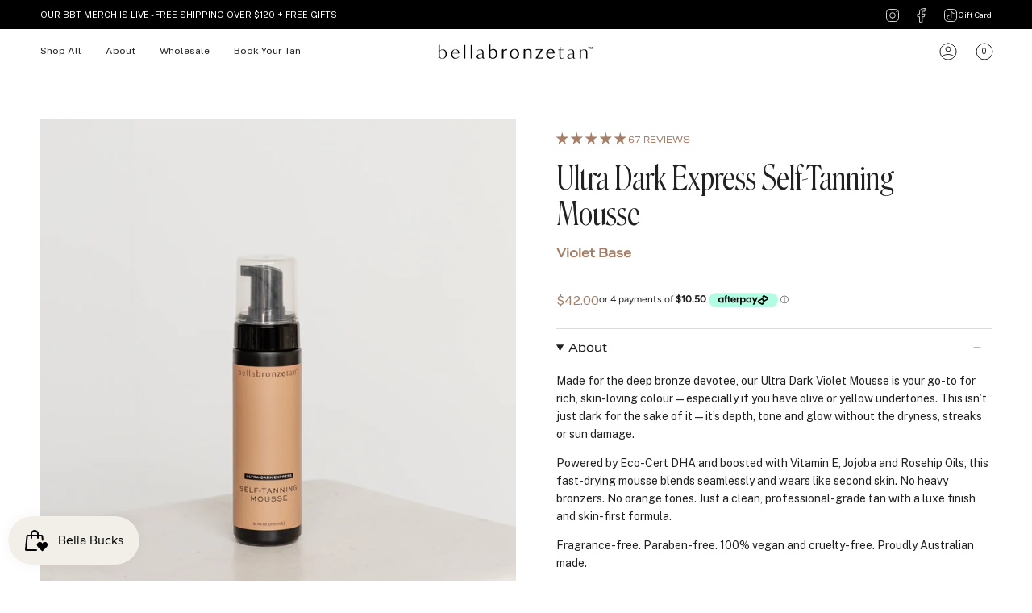

--- FILE ---
content_type: text/html; charset=utf-8
request_url: https://bellabronzetan.com.au/collections/best-sellers/products/14-ultra-dark-violet-mousse
body_size: 68874
content:
<!doctype html>
<html class="no-js no-touch supports-no-cookies" lang="en">
  <head><meta charset="UTF-8">
<meta http-equiv="X-UA-Compatible" content="IE=edge">
<meta name="viewport" content="width=device-width,initial-scale=1"><meta name="theme-color" content="#a57f68">
<link rel="canonical" href="https://bellabronzetan.com.au/products/14-ultra-dark-violet-mousse">

<!-- ======================= Broadcast Theme V7.0.0 ========================= -->


  <link rel="icon" type="image/png" href="//bellabronzetan.com.au/cdn/shop/files/Untitled_design_14.png?crop=center&height=32&v=1684662269&width=32">

<link rel="preconnect" href="https://fonts.shopifycdn.com" crossorigin><!-- Title and description ================================================ -->


<title>
    
    Ultra Dark Express Self-Tanning Mousse
    
    
    
      &ndash; Bella Bronze Tan™
    
  </title>


  <meta name="description" content="Made for the deep bronze devotee, our Ultra Dark Violet Mousse is your go-to for rich, skin-loving colour—especially if you have olive or yellow undertones. This isn’t just dark for the sake of it—it’s depth, tone and glow without the dryness, streaks or sun damage. Powered by Eco-Cert DHA and boosted with Vitamin E, J">


<meta property="og:site_name" content="Bella Bronze Tan™">
<meta property="og:url" content="https://bellabronzetan.com.au/products/14-ultra-dark-violet-mousse">
<meta property="og:title" content="Ultra Dark Express Self-Tanning Mousse">
<meta property="og:type" content="product">
<meta property="og:description" content="Made for the deep bronze devotee, our Ultra Dark Violet Mousse is your go-to for rich, skin-loving colour—especially if you have olive or yellow undertones. This isn’t just dark for the sake of it—it’s depth, tone and glow without the dryness, streaks or sun damage. Powered by Eco-Cert DHA and boosted with Vitamin E, J"><meta property="og:image" content="http://bellabronzetan.com.au/cdn/shop/files/Sunless_tanning_mousse_with_hydrating_formula_Bella_Bronze_Tan.jpg?v=1755659565">
  <meta property="og:image:secure_url" content="https://bellabronzetan.com.au/cdn/shop/files/Sunless_tanning_mousse_with_hydrating_formula_Bella_Bronze_Tan.jpg?v=1755659565">
  <meta property="og:image:width" content="1613">
  <meta property="og:image:height" content="2017"><meta property="og:price:amount" content="42.00">
  <meta property="og:price:currency" content="AUD"><meta name="twitter:card" content="summary_large_image">
<meta name="twitter:title" content="Ultra Dark Express Self-Tanning Mousse">
<meta name="twitter:description" content="Made for the deep bronze devotee, our Ultra Dark Violet Mousse is your go-to for rich, skin-loving colour—especially if you have olive or yellow undertones. This isn’t just dark for the sake of it—it’s depth, tone and glow without the dryness, streaks or sun damage. Powered by Eco-Cert DHA and boosted with Vitamin E, J">
<!-- CSS ================================================================== -->
<style data-shopify>
  @font-face {
  font-family: Poppins;
  font-weight: 500;
  font-style: normal;
  font-display: swap;
  src: url("//bellabronzetan.com.au/cdn/fonts/poppins/poppins_n5.ad5b4b72b59a00358afc706450c864c3c8323842.woff2") format("woff2"),
       url("//bellabronzetan.com.au/cdn/fonts/poppins/poppins_n5.33757fdf985af2d24b32fcd84c9a09224d4b2c39.woff") format("woff");
}

  @font-face {
  font-family: Figtree;
  font-weight: 400;
  font-style: normal;
  font-display: swap;
  src: url("//bellabronzetan.com.au/cdn/fonts/figtree/figtree_n4.3c0838aba1701047e60be6a99a1b0a40ce9b8419.woff2") format("woff2"),
       url("//bellabronzetan.com.au/cdn/fonts/figtree/figtree_n4.c0575d1db21fc3821f17fd6617d3dee552312137.woff") format("woff");
}

  @font-face {
  font-family: Poppins;
  font-weight: 400;
  font-style: normal;
  font-display: swap;
  src: url("//bellabronzetan.com.au/cdn/fonts/poppins/poppins_n4.0ba78fa5af9b0e1a374041b3ceaadf0a43b41362.woff2") format("woff2"),
       url("//bellabronzetan.com.au/cdn/fonts/poppins/poppins_n4.214741a72ff2596839fc9760ee7a770386cf16ca.woff") format("woff");
}

  @font-face {
  font-family: Poppins;
  font-weight: 400;
  font-style: normal;
  font-display: swap;
  src: url("//bellabronzetan.com.au/cdn/fonts/poppins/poppins_n4.0ba78fa5af9b0e1a374041b3ceaadf0a43b41362.woff2") format("woff2"),
       url("//bellabronzetan.com.au/cdn/fonts/poppins/poppins_n4.214741a72ff2596839fc9760ee7a770386cf16ca.woff") format("woff");
}

  @font-face {
  font-family: Poppins;
  font-weight: 400;
  font-style: normal;
  font-display: swap;
  src: url("//bellabronzetan.com.au/cdn/fonts/poppins/poppins_n4.0ba78fa5af9b0e1a374041b3ceaadf0a43b41362.woff2") format("woff2"),
       url("//bellabronzetan.com.au/cdn/fonts/poppins/poppins_n4.214741a72ff2596839fc9760ee7a770386cf16ca.woff") format("woff");
}


  
    @font-face {
  font-family: Figtree;
  font-weight: 500;
  font-style: normal;
  font-display: swap;
  src: url("//bellabronzetan.com.au/cdn/fonts/figtree/figtree_n5.3b6b7df38aa5986536945796e1f947445832047c.woff2") format("woff2"),
       url("//bellabronzetan.com.au/cdn/fonts/figtree/figtree_n5.f26bf6dcae278b0ed902605f6605fa3338e81dab.woff") format("woff");
}

  

  
    @font-face {
  font-family: Figtree;
  font-weight: 400;
  font-style: italic;
  font-display: swap;
  src: url("//bellabronzetan.com.au/cdn/fonts/figtree/figtree_i4.89f7a4275c064845c304a4cf8a4a586060656db2.woff2") format("woff2"),
       url("//bellabronzetan.com.au/cdn/fonts/figtree/figtree_i4.6f955aaaafc55a22ffc1f32ecf3756859a5ad3e2.woff") format("woff");
}

  

  
    @font-face {
  font-family: Figtree;
  font-weight: 500;
  font-style: italic;
  font-display: swap;
  src: url("//bellabronzetan.com.au/cdn/fonts/figtree/figtree_i5.969396f679a62854cf82dbf67acc5721e41351f0.woff2") format("woff2"),
       url("//bellabronzetan.com.au/cdn/fonts/figtree/figtree_i5.93bc1cad6c73ca9815f9777c49176dfc9d2890dd.woff") format("woff");
}

  

  
    @font-face {
  font-family: Poppins;
  font-weight: 500;
  font-style: normal;
  font-display: swap;
  src: url("//bellabronzetan.com.au/cdn/fonts/poppins/poppins_n5.ad5b4b72b59a00358afc706450c864c3c8323842.woff2") format("woff2"),
       url("//bellabronzetan.com.au/cdn/fonts/poppins/poppins_n5.33757fdf985af2d24b32fcd84c9a09224d4b2c39.woff") format("woff");
}

  

  

  
    :root,
    .color-scheme-1 {--COLOR-BG-GRADIENT: #ffffff;
      --COLOR-BG: #ffffff;
      --COLOR-BG-RGB: 255, 255, 255;

      --COLOR-BG-ACCENT: #f5f2ec;
      --COLOR-BG-ACCENT-LIGHTEN: #ffffff;

      /* === Link Color ===*/

      --COLOR-LINK: #282c2e;
      --COLOR-LINK-A50: rgba(40, 44, 46, 0.5);
      --COLOR-LINK-A70: rgba(40, 44, 46, 0.7);
      --COLOR-LINK-HOVER: rgba(40, 44, 46, 0.7);
      --COLOR-LINK-OPPOSITE: #ffffff;

      --COLOR-TEXT: #212121;
      --COLOR-TEXT-HOVER: rgba(33, 33, 33, 0.7);
      --COLOR-TEXT-LIGHT: #646464;
      --COLOR-TEXT-DARK: #000000;
      --COLOR-TEXT-A5:  rgba(33, 33, 33, 0.05);
      --COLOR-TEXT-A35: rgba(33, 33, 33, 0.35);
      --COLOR-TEXT-A50: rgba(33, 33, 33, 0.5);
      --COLOR-TEXT-A80: rgba(33, 33, 33, 0.8);


      --COLOR-BORDER: rgb(220, 220, 220);
      --COLOR-BORDER-LIGHT: #eaeaea;
      --COLOR-BORDER-DARK: #a9a9a9;
      --COLOR-BORDER-HAIRLINE: #f7f7f7;

      --overlay-bg: #000000;

      /* === Bright color ===*/
      --COLOR-ACCENT: #a57f68;
      --COLOR-ACCENT-HOVER: #82583e;
      --COLOR-ACCENT-FADE: rgba(165, 127, 104, 0.05);
      --COLOR-ACCENT-LIGHT: #e7cebf;

      /* === Default Cart Gradient ===*/

      --FREE-SHIPPING-GRADIENT: linear-gradient(to right, var(--COLOR-ACCENT-LIGHT) 0%, var(--accent) 100%);

      /* === Buttons ===*/
      --BTN-PRIMARY-BG: #212121;
      --BTN-PRIMARY-TEXT: #ffffff;
      --BTN-PRIMARY-BORDER: #212121;
      --BTN-PRIMARY-BORDER-A70: rgba(33, 33, 33, 0.7);

      
      
        --BTN-PRIMARY-BG-BRIGHTER: #2e2e2e;
      

      --BTN-SECONDARY-BG: #a57f68;
      --BTN-SECONDARY-TEXT: #ffffff;
      --BTN-SECONDARY-BORDER: #a57f68;
      --BTN-SECONDARY-BORDER-A70: rgba(165, 127, 104, 0.7);

      
      
        --BTN-SECONDARY-BG-BRIGHTER: #99725b;
      

      
--COLOR-BG-BRIGHTER: #f2f2f2;

      --COLOR-BG-ALPHA-25: rgba(255, 255, 255, 0.25);
      --COLOR-BG-TRANSPARENT: rgba(255, 255, 255, 0);--COLOR-FOOTER-BG-HAIRLINE: #f7f7f7;

      /* Dynamic color variables */
      --accent: var(--COLOR-ACCENT);
      --accent-fade: var(--COLOR-ACCENT-FADE);
      --accent-hover: var(--COLOR-ACCENT-HOVER);
      --border: var(--COLOR-BORDER);
      --border-dark: var(--COLOR-BORDER-DARK);
      --border-light: var(--COLOR-BORDER-LIGHT);
      --border-hairline: var(--COLOR-BORDER-HAIRLINE);
      --bg: var(--COLOR-BG-GRADIENT, var(--COLOR-BG));
      --bg-accent: var(--COLOR-BG-ACCENT);
      --bg-accent-lighten: var(--COLOR-BG-ACCENT-LIGHTEN);
      --icons: var(--COLOR-TEXT);
      --link: var(--COLOR-LINK);
      --link-a50: var(--COLOR-LINK-A50);
      --link-a70: var(--COLOR-LINK-A70);
      --link-hover: var(--COLOR-LINK-HOVER);
      --link-opposite: var(--COLOR-LINK-OPPOSITE);
      --text: var(--COLOR-TEXT);
      --text-dark: var(--COLOR-TEXT-DARK);
      --text-light: var(--COLOR-TEXT-LIGHT);
      --text-hover: var(--COLOR-TEXT-HOVER);
      --text-a5: var(--COLOR-TEXT-A5);
      --text-a35: var(--COLOR-TEXT-A35);
      --text-a50: var(--COLOR-TEXT-A50);
      --text-a80: var(--COLOR-TEXT-A80);
    }
  
    
    .color-scheme-2 {--COLOR-BG-GRADIENT: #000000;
      --COLOR-BG: #000000;
      --COLOR-BG-RGB: 0, 0, 0;

      --COLOR-BG-ACCENT: #f5f2ec;
      --COLOR-BG-ACCENT-LIGHTEN: #ffffff;

      /* === Link Color ===*/

      --COLOR-LINK: #ffffff;
      --COLOR-LINK-A50: rgba(255, 255, 255, 0.5);
      --COLOR-LINK-A70: rgba(255, 255, 255, 0.7);
      --COLOR-LINK-HOVER: rgba(255, 255, 255, 0.7);
      --COLOR-LINK-OPPOSITE: #000000;

      --COLOR-TEXT: #ffffff;
      --COLOR-TEXT-HOVER: rgba(255, 255, 255, 0.7);
      --COLOR-TEXT-LIGHT: #b3b3b3;
      --COLOR-TEXT-DARK: #d9d9d9;
      --COLOR-TEXT-A5:  rgba(255, 255, 255, 0.05);
      --COLOR-TEXT-A35: rgba(255, 255, 255, 0.35);
      --COLOR-TEXT-A50: rgba(255, 255, 255, 0.5);
      --COLOR-TEXT-A80: rgba(255, 255, 255, 0.8);


      --COLOR-BORDER: rgb(255, 255, 255);
      --COLOR-BORDER-LIGHT: #999999;
      --COLOR-BORDER-DARK: #cccccc;
      --COLOR-BORDER-HAIRLINE: #000000;

      --overlay-bg: #212121;

      /* === Bright color ===*/
      --COLOR-ACCENT: #a57f68;
      --COLOR-ACCENT-HOVER: #82583e;
      --COLOR-ACCENT-FADE: rgba(165, 127, 104, 0.05);
      --COLOR-ACCENT-LIGHT: #e7cebf;

      /* === Default Cart Gradient ===*/

      --FREE-SHIPPING-GRADIENT: linear-gradient(to right, var(--COLOR-ACCENT-LIGHT) 0%, var(--accent) 100%);

      /* === Buttons ===*/
      --BTN-PRIMARY-BG: #ffffff;
      --BTN-PRIMARY-TEXT: #212121;
      --BTN-PRIMARY-BORDER: rgba(0,0,0,0);
      --BTN-PRIMARY-BORDER-A70: rgba(0, 0, 0, 0.7);

      
      
        --BTN-PRIMARY-BG-BRIGHTER: #f2f2f2;
      

      --BTN-SECONDARY-BG: #ffffff;
      --BTN-SECONDARY-TEXT: #000000;
      --BTN-SECONDARY-BORDER: #ffffff;
      --BTN-SECONDARY-BORDER-A70: rgba(255, 255, 255, 0.7);

      
      
        --BTN-SECONDARY-BG-BRIGHTER: #f2f2f2;
      

      
--COLOR-BG-BRIGHTER: #1a1a1a;

      --COLOR-BG-ALPHA-25: rgba(0, 0, 0, 0.25);
      --COLOR-BG-TRANSPARENT: rgba(0, 0, 0, 0);--COLOR-FOOTER-BG-HAIRLINE: #080808;

      /* Dynamic color variables */
      --accent: var(--COLOR-ACCENT);
      --accent-fade: var(--COLOR-ACCENT-FADE);
      --accent-hover: var(--COLOR-ACCENT-HOVER);
      --border: var(--COLOR-BORDER);
      --border-dark: var(--COLOR-BORDER-DARK);
      --border-light: var(--COLOR-BORDER-LIGHT);
      --border-hairline: var(--COLOR-BORDER-HAIRLINE);
      --bg: var(--COLOR-BG-GRADIENT, var(--COLOR-BG));
      --bg-accent: var(--COLOR-BG-ACCENT);
      --bg-accent-lighten: var(--COLOR-BG-ACCENT-LIGHTEN);
      --icons: var(--COLOR-TEXT);
      --link: var(--COLOR-LINK);
      --link-a50: var(--COLOR-LINK-A50);
      --link-a70: var(--COLOR-LINK-A70);
      --link-hover: var(--COLOR-LINK-HOVER);
      --link-opposite: var(--COLOR-LINK-OPPOSITE);
      --text: var(--COLOR-TEXT);
      --text-dark: var(--COLOR-TEXT-DARK);
      --text-light: var(--COLOR-TEXT-LIGHT);
      --text-hover: var(--COLOR-TEXT-HOVER);
      --text-a5: var(--COLOR-TEXT-A5);
      --text-a35: var(--COLOR-TEXT-A35);
      --text-a50: var(--COLOR-TEXT-A50);
      --text-a80: var(--COLOR-TEXT-A80);
    }
  
    
    .color-scheme-3 {--COLOR-BG-GRADIENT: #f5f2ec;
      --COLOR-BG: #f5f2ec;
      --COLOR-BG-RGB: 245, 242, 236;

      --COLOR-BG-ACCENT: #ffffff;
      --COLOR-BG-ACCENT-LIGHTEN: #ffffff;

      /* === Link Color ===*/

      --COLOR-LINK: #282c2e;
      --COLOR-LINK-A50: rgba(40, 44, 46, 0.5);
      --COLOR-LINK-A70: rgba(40, 44, 46, 0.7);
      --COLOR-LINK-HOVER: rgba(40, 44, 46, 0.7);
      --COLOR-LINK-OPPOSITE: #ffffff;

      --COLOR-TEXT: #212121;
      --COLOR-TEXT-HOVER: rgba(33, 33, 33, 0.7);
      --COLOR-TEXT-LIGHT: #61605e;
      --COLOR-TEXT-DARK: #000000;
      --COLOR-TEXT-A5:  rgba(33, 33, 33, 0.05);
      --COLOR-TEXT-A35: rgba(33, 33, 33, 0.35);
      --COLOR-TEXT-A50: rgba(33, 33, 33, 0.5);
      --COLOR-TEXT-A80: rgba(33, 33, 33, 0.8);


      --COLOR-BORDER: rgb(209, 205, 196);
      --COLOR-BORDER-LIGHT: #dfdcd4;
      --COLOR-BORDER-DARK: #a49c8b;
      --COLOR-BORDER-HAIRLINE: #f0ebe2;

      --overlay-bg: #000000;

      /* === Bright color ===*/
      --COLOR-ACCENT: #a57f68;
      --COLOR-ACCENT-HOVER: #82583e;
      --COLOR-ACCENT-FADE: rgba(165, 127, 104, 0.05);
      --COLOR-ACCENT-LIGHT: #e7cebf;

      /* === Default Cart Gradient ===*/

      --FREE-SHIPPING-GRADIENT: linear-gradient(to right, var(--COLOR-ACCENT-LIGHT) 0%, var(--accent) 100%);

      /* === Buttons ===*/
      --BTN-PRIMARY-BG: #212121;
      --BTN-PRIMARY-TEXT: #ffffff;
      --BTN-PRIMARY-BORDER: #212121;
      --BTN-PRIMARY-BORDER-A70: rgba(33, 33, 33, 0.7);

      
      
        --BTN-PRIMARY-BG-BRIGHTER: #2e2e2e;
      

      --BTN-SECONDARY-BG: #a57f68;
      --BTN-SECONDARY-TEXT: #ffffff;
      --BTN-SECONDARY-BORDER: #a57f68;
      --BTN-SECONDARY-BORDER-A70: rgba(165, 127, 104, 0.7);

      
      
        --BTN-SECONDARY-BG-BRIGHTER: #99725b;
      

      
--COLOR-BG-BRIGHTER: #ece7db;

      --COLOR-BG-ALPHA-25: rgba(245, 242, 236, 0.25);
      --COLOR-BG-TRANSPARENT: rgba(245, 242, 236, 0);--COLOR-FOOTER-BG-HAIRLINE: #f0ebe2;

      /* Dynamic color variables */
      --accent: var(--COLOR-ACCENT);
      --accent-fade: var(--COLOR-ACCENT-FADE);
      --accent-hover: var(--COLOR-ACCENT-HOVER);
      --border: var(--COLOR-BORDER);
      --border-dark: var(--COLOR-BORDER-DARK);
      --border-light: var(--COLOR-BORDER-LIGHT);
      --border-hairline: var(--COLOR-BORDER-HAIRLINE);
      --bg: var(--COLOR-BG-GRADIENT, var(--COLOR-BG));
      --bg-accent: var(--COLOR-BG-ACCENT);
      --bg-accent-lighten: var(--COLOR-BG-ACCENT-LIGHTEN);
      --icons: var(--COLOR-TEXT);
      --link: var(--COLOR-LINK);
      --link-a50: var(--COLOR-LINK-A50);
      --link-a70: var(--COLOR-LINK-A70);
      --link-hover: var(--COLOR-LINK-HOVER);
      --link-opposite: var(--COLOR-LINK-OPPOSITE);
      --text: var(--COLOR-TEXT);
      --text-dark: var(--COLOR-TEXT-DARK);
      --text-light: var(--COLOR-TEXT-LIGHT);
      --text-hover: var(--COLOR-TEXT-HOVER);
      --text-a5: var(--COLOR-TEXT-A5);
      --text-a35: var(--COLOR-TEXT-A35);
      --text-a50: var(--COLOR-TEXT-A50);
      --text-a80: var(--COLOR-TEXT-A80);
    }
  
    
    .color-scheme-4 {--COLOR-BG-GRADIENT: #a57f68;
      --COLOR-BG: #a57f68;
      --COLOR-BG-RGB: 165, 127, 104;

      --COLOR-BG-ACCENT: #f5f2ec;
      --COLOR-BG-ACCENT-LIGHTEN: #ffffff;

      /* === Link Color ===*/

      --COLOR-LINK: #282c2e;
      --COLOR-LINK-A50: rgba(40, 44, 46, 0.5);
      --COLOR-LINK-A70: rgba(40, 44, 46, 0.7);
      --COLOR-LINK-HOVER: rgba(40, 44, 46, 0.7);
      --COLOR-LINK-OPPOSITE: #ffffff;

      --COLOR-TEXT: #ffffff;
      --COLOR-TEXT-HOVER: rgba(255, 255, 255, 0.7);
      --COLOR-TEXT-LIGHT: #e4d9d2;
      --COLOR-TEXT-DARK: #d9d9d9;
      --COLOR-TEXT-A5:  rgba(255, 255, 255, 0.05);
      --COLOR-TEXT-A35: rgba(255, 255, 255, 0.35);
      --COLOR-TEXT-A50: rgba(255, 255, 255, 0.5);
      --COLOR-TEXT-A80: rgba(255, 255, 255, 0.8);


      --COLOR-BORDER: rgb(243, 243, 243);
      --COLOR-BORDER-LIGHT: #d4c5bb;
      --COLOR-BORDER-DARK: #c0c0c0;
      --COLOR-BORDER-HAIRLINE: #9f775f;

      --overlay-bg: #000000;

      /* === Bright color ===*/
      --COLOR-ACCENT: #a57f68;
      --COLOR-ACCENT-HOVER: #82583e;
      --COLOR-ACCENT-FADE: rgba(165, 127, 104, 0.05);
      --COLOR-ACCENT-LIGHT: #e7cebf;

      /* === Default Cart Gradient ===*/

      --FREE-SHIPPING-GRADIENT: linear-gradient(to right, var(--COLOR-ACCENT-LIGHT) 0%, var(--accent) 100%);

      /* === Buttons ===*/
      --BTN-PRIMARY-BG: rgba(0,0,0,0);
      --BTN-PRIMARY-TEXT: #212121;
      --BTN-PRIMARY-BORDER: #ffffff;
      --BTN-PRIMARY-BORDER-A70: rgba(255, 255, 255, 0.7);

      
      
        --BTN-PRIMARY-BG-BRIGHTER: rgba(13, 13, 13, 0.0);
      

      --BTN-SECONDARY-BG: #ffffff;
      --BTN-SECONDARY-TEXT: #212121;
      --BTN-SECONDARY-BORDER: #ffffff;
      --BTN-SECONDARY-BORDER-A70: rgba(255, 255, 255, 0.7);

      
      
        --BTN-SECONDARY-BG-BRIGHTER: #f2f2f2;
      

      
--COLOR-BG-BRIGHTER: #99725b;

      --COLOR-BG-ALPHA-25: rgba(165, 127, 104, 0.25);
      --COLOR-BG-TRANSPARENT: rgba(165, 127, 104, 0);--COLOR-FOOTER-BG-HAIRLINE: #9f775f;

      /* Dynamic color variables */
      --accent: var(--COLOR-ACCENT);
      --accent-fade: var(--COLOR-ACCENT-FADE);
      --accent-hover: var(--COLOR-ACCENT-HOVER);
      --border: var(--COLOR-BORDER);
      --border-dark: var(--COLOR-BORDER-DARK);
      --border-light: var(--COLOR-BORDER-LIGHT);
      --border-hairline: var(--COLOR-BORDER-HAIRLINE);
      --bg: var(--COLOR-BG-GRADIENT, var(--COLOR-BG));
      --bg-accent: var(--COLOR-BG-ACCENT);
      --bg-accent-lighten: var(--COLOR-BG-ACCENT-LIGHTEN);
      --icons: var(--COLOR-TEXT);
      --link: var(--COLOR-LINK);
      --link-a50: var(--COLOR-LINK-A50);
      --link-a70: var(--COLOR-LINK-A70);
      --link-hover: var(--COLOR-LINK-HOVER);
      --link-opposite: var(--COLOR-LINK-OPPOSITE);
      --text: var(--COLOR-TEXT);
      --text-dark: var(--COLOR-TEXT-DARK);
      --text-light: var(--COLOR-TEXT-LIGHT);
      --text-hover: var(--COLOR-TEXT-HOVER);
      --text-a5: var(--COLOR-TEXT-A5);
      --text-a35: var(--COLOR-TEXT-A35);
      --text-a50: var(--COLOR-TEXT-A50);
      --text-a80: var(--COLOR-TEXT-A80);
    }
  
    
    .color-scheme-5 {--COLOR-BG-GRADIENT: #a57f68;
      --COLOR-BG: #a57f68;
      --COLOR-BG-RGB: 165, 127, 104;

      --COLOR-BG-ACCENT: #f5f2ec;
      --COLOR-BG-ACCENT-LIGHTEN: #ffffff;

      /* === Link Color ===*/

      --COLOR-LINK: #282c2e;
      --COLOR-LINK-A50: rgba(40, 44, 46, 0.5);
      --COLOR-LINK-A70: rgba(40, 44, 46, 0.7);
      --COLOR-LINK-HOVER: rgba(40, 44, 46, 0.7);
      --COLOR-LINK-OPPOSITE: #ffffff;

      --COLOR-TEXT: #ffffff;
      --COLOR-TEXT-HOVER: rgba(255, 255, 255, 0.7);
      --COLOR-TEXT-LIGHT: #e4d9d2;
      --COLOR-TEXT-DARK: #d9d9d9;
      --COLOR-TEXT-A5:  rgba(255, 255, 255, 0.05);
      --COLOR-TEXT-A35: rgba(255, 255, 255, 0.35);
      --COLOR-TEXT-A50: rgba(255, 255, 255, 0.5);
      --COLOR-TEXT-A80: rgba(255, 255, 255, 0.8);


      --COLOR-BORDER: rgb(243, 243, 243);
      --COLOR-BORDER-LIGHT: #d4c5bb;
      --COLOR-BORDER-DARK: #c0c0c0;
      --COLOR-BORDER-HAIRLINE: #9f775f;

      --overlay-bg: #000000;

      /* === Bright color ===*/
      --COLOR-ACCENT: #ffffff;
      --COLOR-ACCENT-HOVER: #d9d9d9;
      --COLOR-ACCENT-FADE: rgba(255, 255, 255, 0.05);
      --COLOR-ACCENT-LIGHT: #ffffff;

      /* === Default Cart Gradient ===*/

      --FREE-SHIPPING-GRADIENT: linear-gradient(to right, var(--COLOR-ACCENT-LIGHT) 0%, var(--accent) 100%);

      /* === Buttons ===*/
      --BTN-PRIMARY-BG: #a57f68;
      --BTN-PRIMARY-TEXT: #ffffff;
      --BTN-PRIMARY-BORDER: #ffffff;
      --BTN-PRIMARY-BORDER-A70: rgba(255, 255, 255, 0.7);

      
      
        --BTN-PRIMARY-BG-BRIGHTER: #99725b;
      

      --BTN-SECONDARY-BG: #ffffff;
      --BTN-SECONDARY-TEXT: #212121;
      --BTN-SECONDARY-BORDER: #ffffff;
      --BTN-SECONDARY-BORDER-A70: rgba(255, 255, 255, 0.7);

      
      
        --BTN-SECONDARY-BG-BRIGHTER: #f2f2f2;
      

      
--COLOR-BG-BRIGHTER: #99725b;

      --COLOR-BG-ALPHA-25: rgba(165, 127, 104, 0.25);
      --COLOR-BG-TRANSPARENT: rgba(165, 127, 104, 0);--COLOR-FOOTER-BG-HAIRLINE: #9f775f;

      /* Dynamic color variables */
      --accent: var(--COLOR-ACCENT);
      --accent-fade: var(--COLOR-ACCENT-FADE);
      --accent-hover: var(--COLOR-ACCENT-HOVER);
      --border: var(--COLOR-BORDER);
      --border-dark: var(--COLOR-BORDER-DARK);
      --border-light: var(--COLOR-BORDER-LIGHT);
      --border-hairline: var(--COLOR-BORDER-HAIRLINE);
      --bg: var(--COLOR-BG-GRADIENT, var(--COLOR-BG));
      --bg-accent: var(--COLOR-BG-ACCENT);
      --bg-accent-lighten: var(--COLOR-BG-ACCENT-LIGHTEN);
      --icons: var(--COLOR-TEXT);
      --link: var(--COLOR-LINK);
      --link-a50: var(--COLOR-LINK-A50);
      --link-a70: var(--COLOR-LINK-A70);
      --link-hover: var(--COLOR-LINK-HOVER);
      --link-opposite: var(--COLOR-LINK-OPPOSITE);
      --text: var(--COLOR-TEXT);
      --text-dark: var(--COLOR-TEXT-DARK);
      --text-light: var(--COLOR-TEXT-LIGHT);
      --text-hover: var(--COLOR-TEXT-HOVER);
      --text-a5: var(--COLOR-TEXT-A5);
      --text-a35: var(--COLOR-TEXT-A35);
      --text-a50: var(--COLOR-TEXT-A50);
      --text-a80: var(--COLOR-TEXT-A80);
    }
  
    
    .color-scheme-6 {--COLOR-BG-GRADIENT: #eeeeee;
      --COLOR-BG: #eeeeee;
      --COLOR-BG-RGB: 238, 238, 238;

      --COLOR-BG-ACCENT: #f5f2ec;
      --COLOR-BG-ACCENT-LIGHTEN: #ffffff;

      /* === Link Color ===*/

      --COLOR-LINK: #282c2e;
      --COLOR-LINK-A50: rgba(40, 44, 46, 0.5);
      --COLOR-LINK-A70: rgba(40, 44, 46, 0.7);
      --COLOR-LINK-HOVER: rgba(40, 44, 46, 0.7);
      --COLOR-LINK-OPPOSITE: #ffffff;

      --COLOR-TEXT: #000000;
      --COLOR-TEXT-HOVER: rgba(0, 0, 0, 0.7);
      --COLOR-TEXT-LIGHT: #474747;
      --COLOR-TEXT-DARK: #000000;
      --COLOR-TEXT-A5:  rgba(0, 0, 0, 0.05);
      --COLOR-TEXT-A35: rgba(0, 0, 0, 0.35);
      --COLOR-TEXT-A50: rgba(0, 0, 0, 0.5);
      --COLOR-TEXT-A80: rgba(0, 0, 0, 0.8);


      --COLOR-BORDER: rgb(209, 208, 206);
      --COLOR-BORDER-LIGHT: #dddcdb;
      --COLOR-BORDER-DARK: #a09e99;
      --COLOR-BORDER-HAIRLINE: #e6e6e6;

      --overlay-bg: #000000;

      /* === Bright color ===*/
      --COLOR-ACCENT: #ab8c52;
      --COLOR-ACCENT-HOVER: #806430;
      --COLOR-ACCENT-FADE: rgba(171, 140, 82, 0.05);
      --COLOR-ACCENT-LIGHT: #e8d4ae;

      /* === Default Cart Gradient ===*/

      --FREE-SHIPPING-GRADIENT: linear-gradient(to right, var(--COLOR-ACCENT-LIGHT) 0%, var(--accent) 100%);

      /* === Buttons ===*/
      --BTN-PRIMARY-BG: #a57f68;
      --BTN-PRIMARY-TEXT: #ffffff;
      --BTN-PRIMARY-BORDER: #ffffff;
      --BTN-PRIMARY-BORDER-A70: rgba(255, 255, 255, 0.7);

      
      
        --BTN-PRIMARY-BG-BRIGHTER: #99725b;
      

      --BTN-SECONDARY-BG: #a57f68;
      --BTN-SECONDARY-TEXT: #ffffff;
      --BTN-SECONDARY-BORDER: #a57f68;
      --BTN-SECONDARY-BORDER-A70: rgba(165, 127, 104, 0.7);

      
      
        --BTN-SECONDARY-BG-BRIGHTER: #99725b;
      

      
--COLOR-BG-BRIGHTER: #e1e1e1;

      --COLOR-BG-ALPHA-25: rgba(238, 238, 238, 0.25);
      --COLOR-BG-TRANSPARENT: rgba(238, 238, 238, 0);--COLOR-FOOTER-BG-HAIRLINE: #e6e6e6;

      /* Dynamic color variables */
      --accent: var(--COLOR-ACCENT);
      --accent-fade: var(--COLOR-ACCENT-FADE);
      --accent-hover: var(--COLOR-ACCENT-HOVER);
      --border: var(--COLOR-BORDER);
      --border-dark: var(--COLOR-BORDER-DARK);
      --border-light: var(--COLOR-BORDER-LIGHT);
      --border-hairline: var(--COLOR-BORDER-HAIRLINE);
      --bg: var(--COLOR-BG-GRADIENT, var(--COLOR-BG));
      --bg-accent: var(--COLOR-BG-ACCENT);
      --bg-accent-lighten: var(--COLOR-BG-ACCENT-LIGHTEN);
      --icons: var(--COLOR-TEXT);
      --link: var(--COLOR-LINK);
      --link-a50: var(--COLOR-LINK-A50);
      --link-a70: var(--COLOR-LINK-A70);
      --link-hover: var(--COLOR-LINK-HOVER);
      --link-opposite: var(--COLOR-LINK-OPPOSITE);
      --text: var(--COLOR-TEXT);
      --text-dark: var(--COLOR-TEXT-DARK);
      --text-light: var(--COLOR-TEXT-LIGHT);
      --text-hover: var(--COLOR-TEXT-HOVER);
      --text-a5: var(--COLOR-TEXT-A5);
      --text-a35: var(--COLOR-TEXT-A35);
      --text-a50: var(--COLOR-TEXT-A50);
      --text-a80: var(--COLOR-TEXT-A80);
    }
  
    
    .color-scheme-7 {--COLOR-BG-GRADIENT: #f5f2ec;
      --COLOR-BG: #f5f2ec;
      --COLOR-BG-RGB: 245, 242, 236;

      --COLOR-BG-ACCENT: #f5f2ec;
      --COLOR-BG-ACCENT-LIGHTEN: #ffffff;

      /* === Link Color ===*/

      --COLOR-LINK: #282c2e;
      --COLOR-LINK-A50: rgba(40, 44, 46, 0.5);
      --COLOR-LINK-A70: rgba(40, 44, 46, 0.7);
      --COLOR-LINK-HOVER: rgba(40, 44, 46, 0.7);
      --COLOR-LINK-OPPOSITE: #ffffff;

      --COLOR-TEXT: #a57f68;
      --COLOR-TEXT-HOVER: rgba(165, 127, 104, 0.7);
      --COLOR-TEXT-LIGHT: #bda290;
      --COLOR-TEXT-DARK: #82583e;
      --COLOR-TEXT-A5:  rgba(165, 127, 104, 0.05);
      --COLOR-TEXT-A35: rgba(165, 127, 104, 0.35);
      --COLOR-TEXT-A50: rgba(165, 127, 104, 0.5);
      --COLOR-TEXT-A80: rgba(165, 127, 104, 0.8);


      --COLOR-BORDER: rgb(0, 0, 0);
      --COLOR-BORDER-LIGHT: #62615e;
      --COLOR-BORDER-DARK: #000000;
      --COLOR-BORDER-HAIRLINE: #f0ebe2;

      --overlay-bg: #000000;

      /* === Bright color ===*/
      --COLOR-ACCENT: #a57f68;
      --COLOR-ACCENT-HOVER: #82583e;
      --COLOR-ACCENT-FADE: rgba(165, 127, 104, 0.05);
      --COLOR-ACCENT-LIGHT: #e7cebf;

      /* === Default Cart Gradient ===*/

      --FREE-SHIPPING-GRADIENT: linear-gradient(to right, var(--COLOR-ACCENT-LIGHT) 0%, var(--accent) 100%);

      /* === Buttons ===*/
      --BTN-PRIMARY-BG: #212121;
      --BTN-PRIMARY-TEXT: #ffffff;
      --BTN-PRIMARY-BORDER: #212121;
      --BTN-PRIMARY-BORDER-A70: rgba(33, 33, 33, 0.7);

      
      
        --BTN-PRIMARY-BG-BRIGHTER: #2e2e2e;
      

      --BTN-SECONDARY-BG: #a57f68;
      --BTN-SECONDARY-TEXT: #ffffff;
      --BTN-SECONDARY-BORDER: #a57f68;
      --BTN-SECONDARY-BORDER-A70: rgba(165, 127, 104, 0.7);

      
      
        --BTN-SECONDARY-BG-BRIGHTER: #99725b;
      

      
--COLOR-BG-BRIGHTER: #ece7db;

      --COLOR-BG-ALPHA-25: rgba(245, 242, 236, 0.25);
      --COLOR-BG-TRANSPARENT: rgba(245, 242, 236, 0);--COLOR-FOOTER-BG-HAIRLINE: #f0ebe2;

      /* Dynamic color variables */
      --accent: var(--COLOR-ACCENT);
      --accent-fade: var(--COLOR-ACCENT-FADE);
      --accent-hover: var(--COLOR-ACCENT-HOVER);
      --border: var(--COLOR-BORDER);
      --border-dark: var(--COLOR-BORDER-DARK);
      --border-light: var(--COLOR-BORDER-LIGHT);
      --border-hairline: var(--COLOR-BORDER-HAIRLINE);
      --bg: var(--COLOR-BG-GRADIENT, var(--COLOR-BG));
      --bg-accent: var(--COLOR-BG-ACCENT);
      --bg-accent-lighten: var(--COLOR-BG-ACCENT-LIGHTEN);
      --icons: var(--COLOR-TEXT);
      --link: var(--COLOR-LINK);
      --link-a50: var(--COLOR-LINK-A50);
      --link-a70: var(--COLOR-LINK-A70);
      --link-hover: var(--COLOR-LINK-HOVER);
      --link-opposite: var(--COLOR-LINK-OPPOSITE);
      --text: var(--COLOR-TEXT);
      --text-dark: var(--COLOR-TEXT-DARK);
      --text-light: var(--COLOR-TEXT-LIGHT);
      --text-hover: var(--COLOR-TEXT-HOVER);
      --text-a5: var(--COLOR-TEXT-A5);
      --text-a35: var(--COLOR-TEXT-A35);
      --text-a50: var(--COLOR-TEXT-A50);
      --text-a80: var(--COLOR-TEXT-A80);
    }
  
    
    .color-scheme-8 {--COLOR-BG-GRADIENT: #eae6dd;
      --COLOR-BG: #eae6dd;
      --COLOR-BG-RGB: 234, 230, 221;

      --COLOR-BG-ACCENT: #f5f2ec;
      --COLOR-BG-ACCENT-LIGHTEN: #ffffff;

      /* === Link Color ===*/

      --COLOR-LINK: #282c2e;
      --COLOR-LINK-A50: rgba(40, 44, 46, 0.5);
      --COLOR-LINK-A70: rgba(40, 44, 46, 0.7);
      --COLOR-LINK-HOVER: rgba(40, 44, 46, 0.7);
      --COLOR-LINK-OPPOSITE: #ffffff;

      --COLOR-TEXT: #212121;
      --COLOR-TEXT-HOVER: rgba(33, 33, 33, 0.7);
      --COLOR-TEXT-LIGHT: #5d5c59;
      --COLOR-TEXT-DARK: #000000;
      --COLOR-TEXT-A5:  rgba(33, 33, 33, 0.05);
      --COLOR-TEXT-A35: rgba(33, 33, 33, 0.35);
      --COLOR-TEXT-A50: rgba(33, 33, 33, 0.5);
      --COLOR-TEXT-A80: rgba(33, 33, 33, 0.8);


      --COLOR-BORDER: rgb(209, 205, 196);
      --COLOR-BORDER-LIGHT: #dbd7ce;
      --COLOR-BORDER-DARK: #a49c8b;
      --COLOR-BORDER-HAIRLINE: #e4dfd4;

      --overlay-bg: #000000;

      /* === Bright color ===*/
      --COLOR-ACCENT: #ab8c52;
      --COLOR-ACCENT-HOVER: #806430;
      --COLOR-ACCENT-FADE: rgba(171, 140, 82, 0.05);
      --COLOR-ACCENT-LIGHT: #e8d4ae;

      /* === Default Cart Gradient ===*/

      --FREE-SHIPPING-GRADIENT: linear-gradient(to right, var(--COLOR-ACCENT-LIGHT) 0%, var(--accent) 100%);

      /* === Buttons ===*/
      --BTN-PRIMARY-BG: #212121;
      --BTN-PRIMARY-TEXT: #ffffff;
      --BTN-PRIMARY-BORDER: #212121;
      --BTN-PRIMARY-BORDER-A70: rgba(33, 33, 33, 0.7);

      
      
        --BTN-PRIMARY-BG-BRIGHTER: #2e2e2e;
      

      --BTN-SECONDARY-BG: #ab8c52;
      --BTN-SECONDARY-TEXT: #ffffff;
      --BTN-SECONDARY-BORDER: #ab8c52;
      --BTN-SECONDARY-BORDER-A70: rgba(171, 140, 82, 0.7);

      
      
        --BTN-SECONDARY-BG-BRIGHTER: #9a7e4a;
      

      
--COLOR-BG-BRIGHTER: #e0dacd;

      --COLOR-BG-ALPHA-25: rgba(234, 230, 221, 0.25);
      --COLOR-BG-TRANSPARENT: rgba(234, 230, 221, 0);--COLOR-FOOTER-BG-HAIRLINE: #e4dfd4;

      /* Dynamic color variables */
      --accent: var(--COLOR-ACCENT);
      --accent-fade: var(--COLOR-ACCENT-FADE);
      --accent-hover: var(--COLOR-ACCENT-HOVER);
      --border: var(--COLOR-BORDER);
      --border-dark: var(--COLOR-BORDER-DARK);
      --border-light: var(--COLOR-BORDER-LIGHT);
      --border-hairline: var(--COLOR-BORDER-HAIRLINE);
      --bg: var(--COLOR-BG-GRADIENT, var(--COLOR-BG));
      --bg-accent: var(--COLOR-BG-ACCENT);
      --bg-accent-lighten: var(--COLOR-BG-ACCENT-LIGHTEN);
      --icons: var(--COLOR-TEXT);
      --link: var(--COLOR-LINK);
      --link-a50: var(--COLOR-LINK-A50);
      --link-a70: var(--COLOR-LINK-A70);
      --link-hover: var(--COLOR-LINK-HOVER);
      --link-opposite: var(--COLOR-LINK-OPPOSITE);
      --text: var(--COLOR-TEXT);
      --text-dark: var(--COLOR-TEXT-DARK);
      --text-light: var(--COLOR-TEXT-LIGHT);
      --text-hover: var(--COLOR-TEXT-HOVER);
      --text-a5: var(--COLOR-TEXT-A5);
      --text-a35: var(--COLOR-TEXT-A35);
      --text-a50: var(--COLOR-TEXT-A50);
      --text-a80: var(--COLOR-TEXT-A80);
    }
  
    
    .color-scheme-9 {--COLOR-BG-GRADIENT: #fcfbf9;
      --COLOR-BG: #fcfbf9;
      --COLOR-BG-RGB: 252, 251, 249;

      --COLOR-BG-ACCENT: #f5f2ec;
      --COLOR-BG-ACCENT-LIGHTEN: #ffffff;

      /* === Link Color ===*/

      --COLOR-LINK: #282c2e;
      --COLOR-LINK-A50: rgba(40, 44, 46, 0.5);
      --COLOR-LINK-A70: rgba(40, 44, 46, 0.7);
      --COLOR-LINK-HOVER: rgba(40, 44, 46, 0.7);
      --COLOR-LINK-OPPOSITE: #ffffff;

      --COLOR-TEXT: #212121;
      --COLOR-TEXT-HOVER: rgba(33, 33, 33, 0.7);
      --COLOR-TEXT-LIGHT: #636262;
      --COLOR-TEXT-DARK: #000000;
      --COLOR-TEXT-A5:  rgba(33, 33, 33, 0.05);
      --COLOR-TEXT-A35: rgba(33, 33, 33, 0.35);
      --COLOR-TEXT-A50: rgba(33, 33, 33, 0.5);
      --COLOR-TEXT-A80: rgba(33, 33, 33, 0.8);


      --COLOR-BORDER: rgb(234, 234, 234);
      --COLOR-BORDER-LIGHT: #f1f1f0;
      --COLOR-BORDER-DARK: #b7b7b7;
      --COLOR-BORDER-HAIRLINE: #f7f4ef;

      --overlay-bg: #000000;

      /* === Bright color ===*/
      --COLOR-ACCENT: #ab8c52;
      --COLOR-ACCENT-HOVER: #806430;
      --COLOR-ACCENT-FADE: rgba(171, 140, 82, 0.05);
      --COLOR-ACCENT-LIGHT: #e8d4ae;

      /* === Default Cart Gradient ===*/

      --FREE-SHIPPING-GRADIENT: linear-gradient(to right, var(--COLOR-ACCENT-LIGHT) 0%, var(--accent) 100%);

      /* === Buttons ===*/
      --BTN-PRIMARY-BG: #212121;
      --BTN-PRIMARY-TEXT: #ffffff;
      --BTN-PRIMARY-BORDER: #212121;
      --BTN-PRIMARY-BORDER-A70: rgba(33, 33, 33, 0.7);

      
      
        --BTN-PRIMARY-BG-BRIGHTER: #2e2e2e;
      

      --BTN-SECONDARY-BG: #f5f2ec;
      --BTN-SECONDARY-TEXT: #212121;
      --BTN-SECONDARY-BORDER: #f5f2ec;
      --BTN-SECONDARY-BORDER-A70: rgba(245, 242, 236, 0.7);

      
      
        --BTN-SECONDARY-BG-BRIGHTER: #ece7db;
      

      
--COLOR-BG-BRIGHTER: #f4f0e8;

      --COLOR-BG-ALPHA-25: rgba(252, 251, 249, 0.25);
      --COLOR-BG-TRANSPARENT: rgba(252, 251, 249, 0);--COLOR-FOOTER-BG-HAIRLINE: #f7f4ef;

      /* Dynamic color variables */
      --accent: var(--COLOR-ACCENT);
      --accent-fade: var(--COLOR-ACCENT-FADE);
      --accent-hover: var(--COLOR-ACCENT-HOVER);
      --border: var(--COLOR-BORDER);
      --border-dark: var(--COLOR-BORDER-DARK);
      --border-light: var(--COLOR-BORDER-LIGHT);
      --border-hairline: var(--COLOR-BORDER-HAIRLINE);
      --bg: var(--COLOR-BG-GRADIENT, var(--COLOR-BG));
      --bg-accent: var(--COLOR-BG-ACCENT);
      --bg-accent-lighten: var(--COLOR-BG-ACCENT-LIGHTEN);
      --icons: var(--COLOR-TEXT);
      --link: var(--COLOR-LINK);
      --link-a50: var(--COLOR-LINK-A50);
      --link-a70: var(--COLOR-LINK-A70);
      --link-hover: var(--COLOR-LINK-HOVER);
      --link-opposite: var(--COLOR-LINK-OPPOSITE);
      --text: var(--COLOR-TEXT);
      --text-dark: var(--COLOR-TEXT-DARK);
      --text-light: var(--COLOR-TEXT-LIGHT);
      --text-hover: var(--COLOR-TEXT-HOVER);
      --text-a5: var(--COLOR-TEXT-A5);
      --text-a35: var(--COLOR-TEXT-A35);
      --text-a50: var(--COLOR-TEXT-A50);
      --text-a80: var(--COLOR-TEXT-A80);
    }
  
    
    .color-scheme-10 {--COLOR-BG-GRADIENT: rgba(0,0,0,0);
      --COLOR-BG: rgba(0,0,0,0);
      --COLOR-BG-RGB: 0, 0, 0;

      --COLOR-BG-ACCENT: #f5f2ec;
      --COLOR-BG-ACCENT-LIGHTEN: #ffffff;

      /* === Link Color ===*/

      --COLOR-LINK: #282c2e;
      --COLOR-LINK-A50: rgba(40, 44, 46, 0.5);
      --COLOR-LINK-A70: rgba(40, 44, 46, 0.7);
      --COLOR-LINK-HOVER: rgba(40, 44, 46, 0.7);
      --COLOR-LINK-OPPOSITE: #ffffff;

      --COLOR-TEXT: #ffffff;
      --COLOR-TEXT-HOVER: rgba(255, 255, 255, 0.7);
      --COLOR-TEXT-LIGHT: rgba(179, 179, 179, 0.7);
      --COLOR-TEXT-DARK: #d9d9d9;
      --COLOR-TEXT-A5:  rgba(255, 255, 255, 0.05);
      --COLOR-TEXT-A35: rgba(255, 255, 255, 0.35);
      --COLOR-TEXT-A50: rgba(255, 255, 255, 0.5);
      --COLOR-TEXT-A80: rgba(255, 255, 255, 0.8);


      --COLOR-BORDER: rgb(209, 205, 196);
      --COLOR-BORDER-LIGHT: rgba(125, 123, 118, 0.6);
      --COLOR-BORDER-DARK: #a49c8b;
      --COLOR-BORDER-HAIRLINE: rgba(0, 0, 0, 0.0);

      --overlay-bg: #000000;

      /* === Bright color ===*/
      --COLOR-ACCENT: #ab8c52;
      --COLOR-ACCENT-HOVER: #806430;
      --COLOR-ACCENT-FADE: rgba(171, 140, 82, 0.05);
      --COLOR-ACCENT-LIGHT: #e8d4ae;

      /* === Default Cart Gradient ===*/

      --FREE-SHIPPING-GRADIENT: linear-gradient(to right, var(--COLOR-ACCENT-LIGHT) 0%, var(--accent) 100%);

      /* === Buttons ===*/
      --BTN-PRIMARY-BG: #212121;
      --BTN-PRIMARY-TEXT: #ffffff;
      --BTN-PRIMARY-BORDER: #ffffff;
      --BTN-PRIMARY-BORDER-A70: rgba(255, 255, 255, 0.7);

      
      
        --BTN-PRIMARY-BG-BRIGHTER: #2e2e2e;
      

      --BTN-SECONDARY-BG: #ab8c52;
      --BTN-SECONDARY-TEXT: #ffffff;
      --BTN-SECONDARY-BORDER: #ab8c52;
      --BTN-SECONDARY-BORDER-A70: rgba(171, 140, 82, 0.7);

      
      
        --BTN-SECONDARY-BG-BRIGHTER: #9a7e4a;
      

      
--COLOR-BG-BRIGHTER: rgba(26, 26, 26, 0.0);

      --COLOR-BG-ALPHA-25: rgba(0, 0, 0, 0.25);
      --COLOR-BG-TRANSPARENT: rgba(0, 0, 0, 0);--COLOR-FOOTER-BG-HAIRLINE: rgba(8, 8, 8, 0.0);

      /* Dynamic color variables */
      --accent: var(--COLOR-ACCENT);
      --accent-fade: var(--COLOR-ACCENT-FADE);
      --accent-hover: var(--COLOR-ACCENT-HOVER);
      --border: var(--COLOR-BORDER);
      --border-dark: var(--COLOR-BORDER-DARK);
      --border-light: var(--COLOR-BORDER-LIGHT);
      --border-hairline: var(--COLOR-BORDER-HAIRLINE);
      --bg: var(--COLOR-BG-GRADIENT, var(--COLOR-BG));
      --bg-accent: var(--COLOR-BG-ACCENT);
      --bg-accent-lighten: var(--COLOR-BG-ACCENT-LIGHTEN);
      --icons: var(--COLOR-TEXT);
      --link: var(--COLOR-LINK);
      --link-a50: var(--COLOR-LINK-A50);
      --link-a70: var(--COLOR-LINK-A70);
      --link-hover: var(--COLOR-LINK-HOVER);
      --link-opposite: var(--COLOR-LINK-OPPOSITE);
      --text: var(--COLOR-TEXT);
      --text-dark: var(--COLOR-TEXT-DARK);
      --text-light: var(--COLOR-TEXT-LIGHT);
      --text-hover: var(--COLOR-TEXT-HOVER);
      --text-a5: var(--COLOR-TEXT-A5);
      --text-a35: var(--COLOR-TEXT-A35);
      --text-a50: var(--COLOR-TEXT-A50);
      --text-a80: var(--COLOR-TEXT-A80);
    }
  
    
    .color-scheme-11 {--COLOR-BG-GRADIENT: #a57f68;
      --COLOR-BG: #a57f68;
      --COLOR-BG-RGB: 165, 127, 104;

      --COLOR-BG-ACCENT: #a57f68;
      --COLOR-BG-ACCENT-LIGHTEN: #c2a898;

      /* === Link Color ===*/

      --COLOR-LINK: #a57f68;
      --COLOR-LINK-A50: rgba(165, 127, 104, 0.5);
      --COLOR-LINK-A70: rgba(165, 127, 104, 0.7);
      --COLOR-LINK-HOVER: rgba(165, 127, 104, 0.7);
      --COLOR-LINK-OPPOSITE: #ffffff;

      --COLOR-TEXT: #ffffff;
      --COLOR-TEXT-HOVER: rgba(255, 255, 255, 0.7);
      --COLOR-TEXT-LIGHT: #e4d9d2;
      --COLOR-TEXT-DARK: #d9d9d9;
      --COLOR-TEXT-A5:  rgba(255, 255, 255, 0.05);
      --COLOR-TEXT-A35: rgba(255, 255, 255, 0.35);
      --COLOR-TEXT-A50: rgba(255, 255, 255, 0.5);
      --COLOR-TEXT-A80: rgba(255, 255, 255, 0.8);


      --COLOR-BORDER: rgb(165, 127, 104);
      --COLOR-BORDER-LIGHT: #a57f68;
      --COLOR-BORDER-DARK: #694e3e;
      --COLOR-BORDER-HAIRLINE: #9f775f;

      --overlay-bg: #212121;

      /* === Bright color ===*/
      --COLOR-ACCENT: #ffffff;
      --COLOR-ACCENT-HOVER: #d9d9d9;
      --COLOR-ACCENT-FADE: rgba(255, 255, 255, 0.05);
      --COLOR-ACCENT-LIGHT: #ffffff;

      /* === Default Cart Gradient ===*/

      --FREE-SHIPPING-GRADIENT: linear-gradient(to right, var(--COLOR-ACCENT-LIGHT) 0%, var(--accent) 100%);

      /* === Buttons ===*/
      --BTN-PRIMARY-BG: #212121;
      --BTN-PRIMARY-TEXT: #ffffff;
      --BTN-PRIMARY-BORDER: #a57f68;
      --BTN-PRIMARY-BORDER-A70: rgba(165, 127, 104, 0.7);

      
      
        --BTN-PRIMARY-BG-BRIGHTER: #2e2e2e;
      

      --BTN-SECONDARY-BG: #a57f68;
      --BTN-SECONDARY-TEXT: #ffffff;
      --BTN-SECONDARY-BORDER: #a57f68;
      --BTN-SECONDARY-BORDER-A70: rgba(165, 127, 104, 0.7);

      
      
        --BTN-SECONDARY-BG-BRIGHTER: #99725b;
      

      
--COLOR-BG-BRIGHTER: #99725b;

      --COLOR-BG-ALPHA-25: rgba(165, 127, 104, 0.25);
      --COLOR-BG-TRANSPARENT: rgba(165, 127, 104, 0);--COLOR-FOOTER-BG-HAIRLINE: #9f775f;

      /* Dynamic color variables */
      --accent: var(--COLOR-ACCENT);
      --accent-fade: var(--COLOR-ACCENT-FADE);
      --accent-hover: var(--COLOR-ACCENT-HOVER);
      --border: var(--COLOR-BORDER);
      --border-dark: var(--COLOR-BORDER-DARK);
      --border-light: var(--COLOR-BORDER-LIGHT);
      --border-hairline: var(--COLOR-BORDER-HAIRLINE);
      --bg: var(--COLOR-BG-GRADIENT, var(--COLOR-BG));
      --bg-accent: var(--COLOR-BG-ACCENT);
      --bg-accent-lighten: var(--COLOR-BG-ACCENT-LIGHTEN);
      --icons: var(--COLOR-TEXT);
      --link: var(--COLOR-LINK);
      --link-a50: var(--COLOR-LINK-A50);
      --link-a70: var(--COLOR-LINK-A70);
      --link-hover: var(--COLOR-LINK-HOVER);
      --link-opposite: var(--COLOR-LINK-OPPOSITE);
      --text: var(--COLOR-TEXT);
      --text-dark: var(--COLOR-TEXT-DARK);
      --text-light: var(--COLOR-TEXT-LIGHT);
      --text-hover: var(--COLOR-TEXT-HOVER);
      --text-a5: var(--COLOR-TEXT-A5);
      --text-a35: var(--COLOR-TEXT-A35);
      --text-a50: var(--COLOR-TEXT-A50);
      --text-a80: var(--COLOR-TEXT-A80);
    }
  
    
    .color-scheme-34446cd3-e88b-4549-ae61-2692a67e106d {--COLOR-BG-GRADIENT: #000000;
      --COLOR-BG: #000000;
      --COLOR-BG-RGB: 0, 0, 0;

      --COLOR-BG-ACCENT: #f5f2ec;
      --COLOR-BG-ACCENT-LIGHTEN: #ffffff;

      /* === Link Color ===*/

      --COLOR-LINK: #ffffff;
      --COLOR-LINK-A50: rgba(255, 255, 255, 0.5);
      --COLOR-LINK-A70: rgba(255, 255, 255, 0.7);
      --COLOR-LINK-HOVER: rgba(255, 255, 255, 0.7);
      --COLOR-LINK-OPPOSITE: #000000;

      --COLOR-TEXT: #ffffff;
      --COLOR-TEXT-HOVER: rgba(255, 255, 255, 0.7);
      --COLOR-TEXT-LIGHT: #b3b3b3;
      --COLOR-TEXT-DARK: #d9d9d9;
      --COLOR-TEXT-A5:  rgba(255, 255, 255, 0.05);
      --COLOR-TEXT-A35: rgba(255, 255, 255, 0.35);
      --COLOR-TEXT-A50: rgba(255, 255, 255, 0.5);
      --COLOR-TEXT-A80: rgba(255, 255, 255, 0.8);


      --COLOR-BORDER: rgb(220, 220, 220);
      --COLOR-BORDER-LIGHT: #848484;
      --COLOR-BORDER-DARK: #a9a9a9;
      --COLOR-BORDER-HAIRLINE: #000000;

      --overlay-bg: #ffffff;

      /* === Bright color ===*/
      --COLOR-ACCENT: #a57f68;
      --COLOR-ACCENT-HOVER: #82583e;
      --COLOR-ACCENT-FADE: rgba(165, 127, 104, 0.05);
      --COLOR-ACCENT-LIGHT: #e7cebf;

      /* === Default Cart Gradient ===*/

      --FREE-SHIPPING-GRADIENT: linear-gradient(to right, var(--COLOR-ACCENT-LIGHT) 0%, var(--accent) 100%);

      /* === Buttons ===*/
      --BTN-PRIMARY-BG: #212121;
      --BTN-PRIMARY-TEXT: #ffffff;
      --BTN-PRIMARY-BORDER: #ffffff;
      --BTN-PRIMARY-BORDER-A70: rgba(255, 255, 255, 0.7);

      
      
        --BTN-PRIMARY-BG-BRIGHTER: #2e2e2e;
      

      --BTN-SECONDARY-BG: #ffffff;
      --BTN-SECONDARY-TEXT: #212121;
      --BTN-SECONDARY-BORDER: #ffffff;
      --BTN-SECONDARY-BORDER-A70: rgba(255, 255, 255, 0.7);

      
      
        --BTN-SECONDARY-BG-BRIGHTER: #f2f2f2;
      

      
--COLOR-BG-BRIGHTER: #1a1a1a;

      --COLOR-BG-ALPHA-25: rgba(0, 0, 0, 0.25);
      --COLOR-BG-TRANSPARENT: rgba(0, 0, 0, 0);--COLOR-FOOTER-BG-HAIRLINE: #080808;

      /* Dynamic color variables */
      --accent: var(--COLOR-ACCENT);
      --accent-fade: var(--COLOR-ACCENT-FADE);
      --accent-hover: var(--COLOR-ACCENT-HOVER);
      --border: var(--COLOR-BORDER);
      --border-dark: var(--COLOR-BORDER-DARK);
      --border-light: var(--COLOR-BORDER-LIGHT);
      --border-hairline: var(--COLOR-BORDER-HAIRLINE);
      --bg: var(--COLOR-BG-GRADIENT, var(--COLOR-BG));
      --bg-accent: var(--COLOR-BG-ACCENT);
      --bg-accent-lighten: var(--COLOR-BG-ACCENT-LIGHTEN);
      --icons: var(--COLOR-TEXT);
      --link: var(--COLOR-LINK);
      --link-a50: var(--COLOR-LINK-A50);
      --link-a70: var(--COLOR-LINK-A70);
      --link-hover: var(--COLOR-LINK-HOVER);
      --link-opposite: var(--COLOR-LINK-OPPOSITE);
      --text: var(--COLOR-TEXT);
      --text-dark: var(--COLOR-TEXT-DARK);
      --text-light: var(--COLOR-TEXT-LIGHT);
      --text-hover: var(--COLOR-TEXT-HOVER);
      --text-a5: var(--COLOR-TEXT-A5);
      --text-a35: var(--COLOR-TEXT-A35);
      --text-a50: var(--COLOR-TEXT-A50);
      --text-a80: var(--COLOR-TEXT-A80);
    }
  
    
    .color-scheme-5ca734ce-5f73-497d-b677-6627fb18be2b {--COLOR-BG-GRADIENT: #ffffff;
      --COLOR-BG: #ffffff;
      --COLOR-BG-RGB: 255, 255, 255;

      --COLOR-BG-ACCENT: #f5f2ec;
      --COLOR-BG-ACCENT-LIGHTEN: #ffffff;

      /* === Link Color ===*/

      --COLOR-LINK: #212121;
      --COLOR-LINK-A50: rgba(33, 33, 33, 0.5);
      --COLOR-LINK-A70: rgba(33, 33, 33, 0.7);
      --COLOR-LINK-HOVER: rgba(33, 33, 33, 0.7);
      --COLOR-LINK-OPPOSITE: #ffffff;

      --COLOR-TEXT: #a57f68;
      --COLOR-TEXT-HOVER: rgba(165, 127, 104, 0.7);
      --COLOR-TEXT-LIGHT: #c0a595;
      --COLOR-TEXT-DARK: #82583e;
      --COLOR-TEXT-A5:  rgba(165, 127, 104, 0.05);
      --COLOR-TEXT-A35: rgba(165, 127, 104, 0.35);
      --COLOR-TEXT-A50: rgba(165, 127, 104, 0.5);
      --COLOR-TEXT-A80: rgba(165, 127, 104, 0.8);


      --COLOR-BORDER: rgb(220, 220, 220);
      --COLOR-BORDER-LIGHT: #eaeaea;
      --COLOR-BORDER-DARK: #a9a9a9;
      --COLOR-BORDER-HAIRLINE: #f7f7f7;

      --overlay-bg: #000000;

      /* === Bright color ===*/
      --COLOR-ACCENT: #a57f68;
      --COLOR-ACCENT-HOVER: #82583e;
      --COLOR-ACCENT-FADE: rgba(165, 127, 104, 0.05);
      --COLOR-ACCENT-LIGHT: #e7cebf;

      /* === Default Cart Gradient ===*/

      --FREE-SHIPPING-GRADIENT: linear-gradient(to right, var(--COLOR-ACCENT-LIGHT) 0%, var(--accent) 100%);

      /* === Buttons ===*/
      --BTN-PRIMARY-BG: #212121;
      --BTN-PRIMARY-TEXT: #ffffff;
      --BTN-PRIMARY-BORDER: #212121;
      --BTN-PRIMARY-BORDER-A70: rgba(33, 33, 33, 0.7);

      
      
        --BTN-PRIMARY-BG-BRIGHTER: #2e2e2e;
      

      --BTN-SECONDARY-BG: #a57f68;
      --BTN-SECONDARY-TEXT: #ffffff;
      --BTN-SECONDARY-BORDER: #a57f68;
      --BTN-SECONDARY-BORDER-A70: rgba(165, 127, 104, 0.7);

      
      
        --BTN-SECONDARY-BG-BRIGHTER: #99725b;
      

      
--COLOR-BG-BRIGHTER: #f2f2f2;

      --COLOR-BG-ALPHA-25: rgba(255, 255, 255, 0.25);
      --COLOR-BG-TRANSPARENT: rgba(255, 255, 255, 0);--COLOR-FOOTER-BG-HAIRLINE: #f7f7f7;

      /* Dynamic color variables */
      --accent: var(--COLOR-ACCENT);
      --accent-fade: var(--COLOR-ACCENT-FADE);
      --accent-hover: var(--COLOR-ACCENT-HOVER);
      --border: var(--COLOR-BORDER);
      --border-dark: var(--COLOR-BORDER-DARK);
      --border-light: var(--COLOR-BORDER-LIGHT);
      --border-hairline: var(--COLOR-BORDER-HAIRLINE);
      --bg: var(--COLOR-BG-GRADIENT, var(--COLOR-BG));
      --bg-accent: var(--COLOR-BG-ACCENT);
      --bg-accent-lighten: var(--COLOR-BG-ACCENT-LIGHTEN);
      --icons: var(--COLOR-TEXT);
      --link: var(--COLOR-LINK);
      --link-a50: var(--COLOR-LINK-A50);
      --link-a70: var(--COLOR-LINK-A70);
      --link-hover: var(--COLOR-LINK-HOVER);
      --link-opposite: var(--COLOR-LINK-OPPOSITE);
      --text: var(--COLOR-TEXT);
      --text-dark: var(--COLOR-TEXT-DARK);
      --text-light: var(--COLOR-TEXT-LIGHT);
      --text-hover: var(--COLOR-TEXT-HOVER);
      --text-a5: var(--COLOR-TEXT-A5);
      --text-a35: var(--COLOR-TEXT-A35);
      --text-a50: var(--COLOR-TEXT-A50);
      --text-a80: var(--COLOR-TEXT-A80);
    }
  
    
    .color-scheme-112f3594-1d6f-4365-8d83-2b963d476998 {--COLOR-BG-GRADIENT: #ffffff;
      --COLOR-BG: #ffffff;
      --COLOR-BG-RGB: 255, 255, 255;

      --COLOR-BG-ACCENT: #f5f2ec;
      --COLOR-BG-ACCENT-LIGHTEN: #ffffff;

      /* === Link Color ===*/

      --COLOR-LINK: #a57f68;
      --COLOR-LINK-A50: rgba(165, 127, 104, 0.5);
      --COLOR-LINK-A70: rgba(165, 127, 104, 0.7);
      --COLOR-LINK-HOVER: rgba(165, 127, 104, 0.7);
      --COLOR-LINK-OPPOSITE: #ffffff;

      --COLOR-TEXT: #212121;
      --COLOR-TEXT-HOVER: rgba(33, 33, 33, 0.7);
      --COLOR-TEXT-LIGHT: #646464;
      --COLOR-TEXT-DARK: #000000;
      --COLOR-TEXT-A5:  rgba(33, 33, 33, 0.05);
      --COLOR-TEXT-A35: rgba(33, 33, 33, 0.35);
      --COLOR-TEXT-A50: rgba(33, 33, 33, 0.5);
      --COLOR-TEXT-A80: rgba(33, 33, 33, 0.8);


      --COLOR-BORDER: rgb(220, 220, 220);
      --COLOR-BORDER-LIGHT: #eaeaea;
      --COLOR-BORDER-DARK: #a9a9a9;
      --COLOR-BORDER-HAIRLINE: #f7f7f7;

      --overlay-bg: #000000;

      /* === Bright color ===*/
      --COLOR-ACCENT: #a57f68;
      --COLOR-ACCENT-HOVER: #82583e;
      --COLOR-ACCENT-FADE: rgba(165, 127, 104, 0.05);
      --COLOR-ACCENT-LIGHT: #e7cebf;

      /* === Default Cart Gradient ===*/

      --FREE-SHIPPING-GRADIENT: linear-gradient(to right, var(--COLOR-ACCENT-LIGHT) 0%, var(--accent) 100%);

      /* === Buttons ===*/
      --BTN-PRIMARY-BG: #a57f68;
      --BTN-PRIMARY-TEXT: #ffffff;
      --BTN-PRIMARY-BORDER: #212121;
      --BTN-PRIMARY-BORDER-A70: rgba(33, 33, 33, 0.7);

      
      
        --BTN-PRIMARY-BG-BRIGHTER: #99725b;
      

      --BTN-SECONDARY-BG: #a57f68;
      --BTN-SECONDARY-TEXT: #ffffff;
      --BTN-SECONDARY-BORDER: #a57f68;
      --BTN-SECONDARY-BORDER-A70: rgba(165, 127, 104, 0.7);

      
      
        --BTN-SECONDARY-BG-BRIGHTER: #99725b;
      

      
--COLOR-BG-BRIGHTER: #f2f2f2;

      --COLOR-BG-ALPHA-25: rgba(255, 255, 255, 0.25);
      --COLOR-BG-TRANSPARENT: rgba(255, 255, 255, 0);--COLOR-FOOTER-BG-HAIRLINE: #f7f7f7;

      /* Dynamic color variables */
      --accent: var(--COLOR-ACCENT);
      --accent-fade: var(--COLOR-ACCENT-FADE);
      --accent-hover: var(--COLOR-ACCENT-HOVER);
      --border: var(--COLOR-BORDER);
      --border-dark: var(--COLOR-BORDER-DARK);
      --border-light: var(--COLOR-BORDER-LIGHT);
      --border-hairline: var(--COLOR-BORDER-HAIRLINE);
      --bg: var(--COLOR-BG-GRADIENT, var(--COLOR-BG));
      --bg-accent: var(--COLOR-BG-ACCENT);
      --bg-accent-lighten: var(--COLOR-BG-ACCENT-LIGHTEN);
      --icons: var(--COLOR-TEXT);
      --link: var(--COLOR-LINK);
      --link-a50: var(--COLOR-LINK-A50);
      --link-a70: var(--COLOR-LINK-A70);
      --link-hover: var(--COLOR-LINK-HOVER);
      --link-opposite: var(--COLOR-LINK-OPPOSITE);
      --text: var(--COLOR-TEXT);
      --text-dark: var(--COLOR-TEXT-DARK);
      --text-light: var(--COLOR-TEXT-LIGHT);
      --text-hover: var(--COLOR-TEXT-HOVER);
      --text-a5: var(--COLOR-TEXT-A5);
      --text-a35: var(--COLOR-TEXT-A35);
      --text-a50: var(--COLOR-TEXT-A50);
      --text-a80: var(--COLOR-TEXT-A80);
    }
  
    
    .color-scheme-1892e725-fcb0-4a9a-b340-e9a301377633 {--COLOR-BG-GRADIENT: #f5f2ec;
      --COLOR-BG: #f5f2ec;
      --COLOR-BG-RGB: 245, 242, 236;

      --COLOR-BG-ACCENT: #f5f2ec;
      --COLOR-BG-ACCENT-LIGHTEN: #ffffff;

      /* === Link Color ===*/

      --COLOR-LINK: #a57f68;
      --COLOR-LINK-A50: rgba(165, 127, 104, 0.5);
      --COLOR-LINK-A70: rgba(165, 127, 104, 0.7);
      --COLOR-LINK-HOVER: rgba(165, 127, 104, 0.7);
      --COLOR-LINK-OPPOSITE: #ffffff;

      --COLOR-TEXT: #212121;
      --COLOR-TEXT-HOVER: rgba(33, 33, 33, 0.7);
      --COLOR-TEXT-LIGHT: #61605e;
      --COLOR-TEXT-DARK: #000000;
      --COLOR-TEXT-A5:  rgba(33, 33, 33, 0.05);
      --COLOR-TEXT-A35: rgba(33, 33, 33, 0.35);
      --COLOR-TEXT-A50: rgba(33, 33, 33, 0.5);
      --COLOR-TEXT-A80: rgba(33, 33, 33, 0.8);


      --COLOR-BORDER: rgb(165, 127, 104);
      --COLOR-BORDER-LIGHT: #c5ad9d;
      --COLOR-BORDER-DARK: #694e3e;
      --COLOR-BORDER-HAIRLINE: #f0ebe2;

      --overlay-bg: #000000;

      /* === Bright color ===*/
      --COLOR-ACCENT: #a57f68;
      --COLOR-ACCENT-HOVER: #82583e;
      --COLOR-ACCENT-FADE: rgba(165, 127, 104, 0.05);
      --COLOR-ACCENT-LIGHT: #e7cebf;

      /* === Default Cart Gradient ===*/

      --FREE-SHIPPING-GRADIENT: linear-gradient(to right, var(--COLOR-ACCENT-LIGHT) 0%, var(--accent) 100%);

      /* === Buttons ===*/
      --BTN-PRIMARY-BG: #212121;
      --BTN-PRIMARY-TEXT: #ffffff;
      --BTN-PRIMARY-BORDER: #212121;
      --BTN-PRIMARY-BORDER-A70: rgba(33, 33, 33, 0.7);

      
      
        --BTN-PRIMARY-BG-BRIGHTER: #2e2e2e;
      

      --BTN-SECONDARY-BG: #a57f68;
      --BTN-SECONDARY-TEXT: #ffffff;
      --BTN-SECONDARY-BORDER: #a57f68;
      --BTN-SECONDARY-BORDER-A70: rgba(165, 127, 104, 0.7);

      
      
        --BTN-SECONDARY-BG-BRIGHTER: #99725b;
      

      
--COLOR-BG-BRIGHTER: #ece7db;

      --COLOR-BG-ALPHA-25: rgba(245, 242, 236, 0.25);
      --COLOR-BG-TRANSPARENT: rgba(245, 242, 236, 0);--COLOR-FOOTER-BG-HAIRLINE: #f0ebe2;

      /* Dynamic color variables */
      --accent: var(--COLOR-ACCENT);
      --accent-fade: var(--COLOR-ACCENT-FADE);
      --accent-hover: var(--COLOR-ACCENT-HOVER);
      --border: var(--COLOR-BORDER);
      --border-dark: var(--COLOR-BORDER-DARK);
      --border-light: var(--COLOR-BORDER-LIGHT);
      --border-hairline: var(--COLOR-BORDER-HAIRLINE);
      --bg: var(--COLOR-BG-GRADIENT, var(--COLOR-BG));
      --bg-accent: var(--COLOR-BG-ACCENT);
      --bg-accent-lighten: var(--COLOR-BG-ACCENT-LIGHTEN);
      --icons: var(--COLOR-TEXT);
      --link: var(--COLOR-LINK);
      --link-a50: var(--COLOR-LINK-A50);
      --link-a70: var(--COLOR-LINK-A70);
      --link-hover: var(--COLOR-LINK-HOVER);
      --link-opposite: var(--COLOR-LINK-OPPOSITE);
      --text: var(--COLOR-TEXT);
      --text-dark: var(--COLOR-TEXT-DARK);
      --text-light: var(--COLOR-TEXT-LIGHT);
      --text-hover: var(--COLOR-TEXT-HOVER);
      --text-a5: var(--COLOR-TEXT-A5);
      --text-a35: var(--COLOR-TEXT-A35);
      --text-a50: var(--COLOR-TEXT-A50);
      --text-a80: var(--COLOR-TEXT-A80);
    }
  
    
    .color-scheme-3e79d4a6-e51f-4899-a519-a9d558bb8c9c {--COLOR-BG-GRADIENT: #feffc0;
      --COLOR-BG: #feffc0;
      --COLOR-BG-RGB: 254, 255, 192;

      --COLOR-BG-ACCENT: #ffffff;
      --COLOR-BG-ACCENT-LIGHTEN: #ffffff;

      /* === Link Color ===*/

      --COLOR-LINK: #282c2e;
      --COLOR-LINK-A50: rgba(40, 44, 46, 0.5);
      --COLOR-LINK-A70: rgba(40, 44, 46, 0.7);
      --COLOR-LINK-HOVER: rgba(40, 44, 46, 0.7);
      --COLOR-LINK-OPPOSITE: #ffffff;

      --COLOR-TEXT: #212121;
      --COLOR-TEXT-HOVER: rgba(33, 33, 33, 0.7);
      --COLOR-TEXT-LIGHT: #636451;
      --COLOR-TEXT-DARK: #000000;
      --COLOR-TEXT-A5:  rgba(33, 33, 33, 0.05);
      --COLOR-TEXT-A35: rgba(33, 33, 33, 0.35);
      --COLOR-TEXT-A50: rgba(33, 33, 33, 0.5);
      --COLOR-TEXT-A80: rgba(33, 33, 33, 0.8);


      --COLOR-BORDER: rgb(220, 220, 220);
      --COLOR-BORDER-LIGHT: #eaead1;
      --COLOR-BORDER-DARK: #a9a9a9;
      --COLOR-BORDER-HAIRLINE: #feffb1;

      --overlay-bg: #000000;

      /* === Bright color ===*/
      --COLOR-ACCENT: #a57f68;
      --COLOR-ACCENT-HOVER: #82583e;
      --COLOR-ACCENT-FADE: rgba(165, 127, 104, 0.05);
      --COLOR-ACCENT-LIGHT: #e7cebf;

      /* === Default Cart Gradient ===*/

      --FREE-SHIPPING-GRADIENT: linear-gradient(to right, var(--COLOR-ACCENT-LIGHT) 0%, var(--accent) 100%);

      /* === Buttons ===*/
      --BTN-PRIMARY-BG: #212121;
      --BTN-PRIMARY-TEXT: #ffffff;
      --BTN-PRIMARY-BORDER: #212121;
      --BTN-PRIMARY-BORDER-A70: rgba(33, 33, 33, 0.7);

      
      
        --BTN-PRIMARY-BG-BRIGHTER: #2e2e2e;
      

      --BTN-SECONDARY-BG: #a57f68;
      --BTN-SECONDARY-TEXT: #ffffff;
      --BTN-SECONDARY-BORDER: #a57f68;
      --BTN-SECONDARY-BORDER-A70: rgba(165, 127, 104, 0.7);

      
      
        --BTN-SECONDARY-BG-BRIGHTER: #99725b;
      

      
--COLOR-BG-BRIGHTER: #feffa6;

      --COLOR-BG-ALPHA-25: rgba(254, 255, 192, 0.25);
      --COLOR-BG-TRANSPARENT: rgba(254, 255, 192, 0);--COLOR-FOOTER-BG-HAIRLINE: #feffb1;

      /* Dynamic color variables */
      --accent: var(--COLOR-ACCENT);
      --accent-fade: var(--COLOR-ACCENT-FADE);
      --accent-hover: var(--COLOR-ACCENT-HOVER);
      --border: var(--COLOR-BORDER);
      --border-dark: var(--COLOR-BORDER-DARK);
      --border-light: var(--COLOR-BORDER-LIGHT);
      --border-hairline: var(--COLOR-BORDER-HAIRLINE);
      --bg: var(--COLOR-BG-GRADIENT, var(--COLOR-BG));
      --bg-accent: var(--COLOR-BG-ACCENT);
      --bg-accent-lighten: var(--COLOR-BG-ACCENT-LIGHTEN);
      --icons: var(--COLOR-TEXT);
      --link: var(--COLOR-LINK);
      --link-a50: var(--COLOR-LINK-A50);
      --link-a70: var(--COLOR-LINK-A70);
      --link-hover: var(--COLOR-LINK-HOVER);
      --link-opposite: var(--COLOR-LINK-OPPOSITE);
      --text: var(--COLOR-TEXT);
      --text-dark: var(--COLOR-TEXT-DARK);
      --text-light: var(--COLOR-TEXT-LIGHT);
      --text-hover: var(--COLOR-TEXT-HOVER);
      --text-a5: var(--COLOR-TEXT-A5);
      --text-a35: var(--COLOR-TEXT-A35);
      --text-a50: var(--COLOR-TEXT-A50);
      --text-a80: var(--COLOR-TEXT-A80);
    }
  

  body, .color-scheme-1, .color-scheme-2, .color-scheme-3, .color-scheme-4, .color-scheme-5, .color-scheme-6, .color-scheme-7, .color-scheme-8, .color-scheme-9, .color-scheme-10, .color-scheme-11, .color-scheme-34446cd3-e88b-4549-ae61-2692a67e106d, .color-scheme-5ca734ce-5f73-497d-b677-6627fb18be2b, .color-scheme-112f3594-1d6f-4365-8d83-2b963d476998, .color-scheme-1892e725-fcb0-4a9a-b340-e9a301377633, .color-scheme-3e79d4a6-e51f-4899-a519-a9d558bb8c9c {
    color: var(--text);
    background: var(--bg);
  }

  :root {
    --scrollbar-width: 0px;

    /* === Product grid sale tags ===*/
    --COLOR-SALE-BG: #a57f68;
    --COLOR-SALE-TEXT: #ffffff;

    /* === Product grid badges ===*/
    --COLOR-BADGE-BG: #ffffff;
    --COLOR-BADGE-TEXT: #212121;

    /* === Quick Add ===*/
    --COLOR-QUICK-ADD-BG: #ffffff;
    --COLOR-QUICK-ADD-BG-BRIGHTER: #f2f2f2;
    --COLOR-QUICK-ADD-TEXT: #000000;

    /* === Product sale color ===*/
    --COLOR-SALE: #a57f68;

    /* === Helper colors for form error states ===*/
    --COLOR-ERROR: #721C24;
    --COLOR-ERROR-BG: #F8D7DA;
    --COLOR-ERROR-BORDER: #F5C6CB;

    --COLOR-SUCCESS: #56AD6A;
    --COLOR-SUCCESS-BG: rgba(86, 173, 106, 0.2);

    
      --RADIUS: 0px;
      --RADIUS-SELECT: 0px;
    

    --COLOR-HEADER-LINK: #212121;
    --COLOR-HEADER-LINK-HOVER: #212121;

    --COLOR-MENU-BG: #ffffff;
    --COLOR-SUBMENU-BG: #ffffff;
    --COLOR-SUBMENU-LINK: #212121;
    --COLOR-SUBMENU-LINK-HOVER: rgba(33, 33, 33, 0.7);
    --COLOR-SUBMENU-TEXT-LIGHT: #646464;

    
      --COLOR-MENU-TRANSPARENT: #212121;
      --COLOR-MENU-TRANSPARENT-HOVER: #212121;
    

    --TRANSPARENT: rgba(255, 255, 255, 0);

    /* === Default overlay opacity ===*/
    --overlay-opacity: 0;
    --underlay-opacity: 1;
    --underlay-bg: rgba(0,0,0,0.4);
    --header-overlay-color: transparent;

    /* === Custom Cursor ===*/
    --ICON-ZOOM-IN: url( "//bellabronzetan.com.au/cdn/shop/t/20/assets/icon-zoom-in.svg?v=182473373117644429561751876488" );
    --ICON-ZOOM-OUT: url( "//bellabronzetan.com.au/cdn/shop/t/20/assets/icon-zoom-out.svg?v=101497157853986683871751876488" );

    /* === Custom Icons ===*/
    
    
      
      --ICON-ADD-BAG: url( "//bellabronzetan.com.au/cdn/shop/t/20/assets/icon-add-bag.svg?v=23763382405227654651751876488" );
      --ICON-ADD-CART: url( "//bellabronzetan.com.au/cdn/shop/t/20/assets/icon-add-cart.svg?v=3962293684743587821751876488" );
      --ICON-ARROW-LEFT: url( "//bellabronzetan.com.au/cdn/shop/t/20/assets/icon-arrow-left.svg?v=136066145774695772731751876488" );
      --ICON-ARROW-RIGHT: url( "//bellabronzetan.com.au/cdn/shop/t/20/assets/icon-arrow-right.svg?v=150928298113663093401751876488" );
      --ICON-SELECT: url("//bellabronzetan.com.au/cdn/shop/t/20/assets/icon-select.svg?v=150573211567947701091751876488");
    

    --PRODUCT-GRID-ASPECT-RATIO: 120.0%;

    /* === Typography ===*/
    --FONT-HEADING-MINI: 10px;
    --FONT-HEADING-X-SMALL: 16px;
    --FONT-HEADING-SMALL: 20px;
    --FONT-HEADING-MEDIUM: 42px;
    --FONT-HEADING-LARGE: 46px;
    --FONT-HEADING-X-LARGE: 60px;

    --FONT-HEADING-MINI-MOBILE: 10px;
    --FONT-HEADING-X-SMALL-MOBILE: 14px;
    --FONT-HEADING-SMALL-MOBILE: 16px;
    --FONT-HEADING-MEDIUM-MOBILE: 34px;
    --FONT-HEADING-LARGE-MOBILE: 42px;
    --FONT-HEADING-X-LARGE-MOBILE: 45px;

    --FONT-STACK-BODY: Figtree, sans-serif;
    --FONT-STYLE-BODY: normal;
    --FONT-WEIGHT-BODY: 400;
    --FONT-WEIGHT-BODY-BOLD: 500;

    --LETTER-SPACING-BODY: 0.0em;

    --FONT-STACK-HEADING: Poppins, sans-serif;
    --FONT-WEIGHT-HEADING: 500;
    --FONT-STYLE-HEADING: normal;

    --FONT-UPPERCASE-HEADING: none;
    --LETTER-SPACING-HEADING: 0.0em;

    --FONT-STACK-SUBHEADING: Poppins, sans-serif;
    --FONT-WEIGHT-SUBHEADING: 400;
    --FONT-STYLE-SUBHEADING: normal;
    --FONT-SIZE-SUBHEADING-DESKTOP: 13px;
    --FONT-SIZE-SUBHEADING-MOBILE: 13px;

    --FONT-UPPERCASE-SUBHEADING: uppercase;
    --LETTER-SPACING-SUBHEADING: 0.1em;

    --FONT-STACK-NAV: Poppins, sans-serif;
    --FONT-WEIGHT-NAV: 400;
    --FONT-WEIGHT-NAV-BOLD: 500;
    --FONT-STYLE-NAV: normal;
    --FONT-SIZE-NAV: 16px;


    --LETTER-SPACING-NAV: 0.0em;

    --FONT-SIZE-BASE: 14px;

    /* === Parallax ===*/
    --PARALLAX-STRENGTH-MIN: 180.0%;
    --PARALLAX-STRENGTH-MAX: 190.0%;--COLUMNS: 4;
    --COLUMNS-MEDIUM: 3;
    --COLUMNS-SMALL: 2;
    --COLUMNS-MOBILE: 1;--LAYOUT-OUTER: 50px;
      --LAYOUT-GUTTER: 32px;
      --LAYOUT-OUTER-MEDIUM: 30px;
      --LAYOUT-GUTTER-MEDIUM: 22px;
      --LAYOUT-OUTER-SMALL: 16px;
      --LAYOUT-GUTTER-SMALL: 16px;--base-animation-delay: 0ms;
    --line-height-normal: 1.375; /* Equals to line-height: normal; */--SIDEBAR-WIDTH: 288px;
      --SIDEBAR-WIDTH-MEDIUM: 258px;--DRAWER-WIDTH: 380px;--ICON-STROKE-WIDTH: 1px;

    /* === Button General ===*/
    --BTN-FONT-STACK: Poppins, sans-serif;
    --BTN-FONT-WEIGHT: 400;
    --BTN-FONT-STYLE: normal;
    --BTN-FONT-SIZE: 11px;
    --BTN-SIZE-SMALL: 7px;
    --BTN-SIZE-MEDIUM: 10px;
    --BTN-SIZE-LARGE: 16px;--BTN-FONT-SIZE-BODY: 0.7857142857142857rem;

    --BTN-LETTER-SPACING: 0.075em;
    --BTN-UPPERCASE: uppercase;
    --BTN-TEXT-ARROW-OFFSET: -1px;

    /* === Button White ===*/
    --COLOR-TEXT-BTN-BG-WHITE: #fff;
    --COLOR-TEXT-BTN-BORDER-WHITE: #fff;
    --COLOR-TEXT-BTN-WHITE: #000;
    --COLOR-TEXT-BTN-WHITE-A70: rgba(255, 255, 255, 0.7);
    --COLOR-TEXT-BTN-BG-WHITE-BRIGHTER: #f2f2f2;

    /* === Button Black ===*/
    --COLOR-TEXT-BTN-BG-BLACK: #000;
    --COLOR-TEXT-BTN-BORDER-BLACK: #000;
    --COLOR-TEXT-BTN-BLACK: #fff;
    --COLOR-TEXT-BTN-BLACK-A70: rgba(0, 0, 0, 0.7);
    --COLOR-TEXT-BTN-BG-BLACK-BRIGHTER: #0d0d0d;

    /* === Swatch Size ===*/
    --swatch-size-filters: 1.15rem;
    --swatch-size-product: 2.2rem;
  }

  /* === Backdrop ===*/
  ::backdrop {
    --underlay-opacity: 1;
    --underlay-bg: rgba(0,0,0,0.4);
  }

  /* === Gray background on Product grid items ===*/
  
    .cart__item__image a::before,
    .product__photo::before,
    .product__thumb__link::before,
    .product-item__image::before,
    .product-upsell__image__thumb::before,
    .pswp__img::before,
    .pswp__thumb::before {
      content: '';
      position: absolute;
      top: 0;
      left: 0;
      right: 0;
      bottom: 0;
      background: rgba(0, 0, 0, .025);
      pointer-events: none;
      
    }
  

  *,
  *::before,
  *::after {
    box-sizing: inherit;
  }

  * { -webkit-font-smoothing: antialiased; }

  html {
    box-sizing: border-box;
    font-size: var(--FONT-SIZE-BASE);
  }

  html,
  body { min-height: 100%; }

  body {
    position: relative;
    min-width: 320px;
    font-size: var(--FONT-SIZE-BASE);
    text-size-adjust: 100%;
    -webkit-text-size-adjust: 100%;
  }
</style>
<link rel="preload" as="font" href="//bellabronzetan.com.au/cdn/fonts/figtree/figtree_n4.3c0838aba1701047e60be6a99a1b0a40ce9b8419.woff2" type="font/woff2" crossorigin><link rel="preload" as="font" href="//bellabronzetan.com.au/cdn/fonts/poppins/poppins_n5.ad5b4b72b59a00358afc706450c864c3c8323842.woff2" type="font/woff2" crossorigin><link rel="preload" as="font" href="//bellabronzetan.com.au/cdn/fonts/poppins/poppins_n4.0ba78fa5af9b0e1a374041b3ceaadf0a43b41362.woff2" type="font/woff2" crossorigin><link rel="preload" as="font" href="//bellabronzetan.com.au/cdn/fonts/poppins/poppins_n4.0ba78fa5af9b0e1a374041b3ceaadf0a43b41362.woff2" type="font/woff2" crossorigin><link rel="preload" as="font" href="//bellabronzetan.com.au/cdn/fonts/poppins/poppins_n4.0ba78fa5af9b0e1a374041b3ceaadf0a43b41362.woff2" type="font/woff2" crossorigin><link href="//bellabronzetan.com.au/cdn/shop/t/20/assets/theme.css?v=173700896955821218851760780230" rel="stylesheet" type="text/css" media="all" />
<link href="//bellabronzetan.com.au/cdn/shop/t/20/assets/swatches.css?v=157844926215047500451751876488" rel="stylesheet" type="text/css" media="all" />
<style data-shopify>.swatches {
    --black: #000000;--white: #fafafa;--blank: url(//bellabronzetan.com.au/cdn/shop/files/blank_small.png?5531);
  }</style>
<script>
    if (window.navigator.userAgent.indexOf('MSIE ') > 0 || window.navigator.userAgent.indexOf('Trident/') > 0) {
      document.documentElement.className = document.documentElement.className + ' ie';

      var scripts = document.getElementsByTagName('script')[0];
      var polyfill = document.createElement("script");
      polyfill.defer = true;
      polyfill.src = "//bellabronzetan.com.au/cdn/shop/t/20/assets/ie11.js?v=144489047535103983231751876488";

      scripts.parentNode.insertBefore(polyfill, scripts);
    } else {
      document.documentElement.className = document.documentElement.className.replace('no-js', 'js');
    }

    document.documentElement.style.setProperty('--scrollbar-width', `${getScrollbarWidth()}px`);

    function getScrollbarWidth() {
      // Creating invisible container
      const outer = document.createElement('div');
      outer.style.visibility = 'hidden';
      outer.style.overflow = 'scroll'; // forcing scrollbar to appear
      outer.style.msOverflowStyle = 'scrollbar'; // needed for WinJS apps
      document.documentElement.appendChild(outer);

      // Creating inner element and placing it in the container
      const inner = document.createElement('div');
      outer.appendChild(inner);

      // Calculating difference between container's full width and the child width
      const scrollbarWidth = outer.offsetWidth - inner.offsetWidth;

      // Removing temporary elements from the DOM
      outer.parentNode.removeChild(outer);

      return scrollbarWidth;
    }

    let root = '/';
    if (root[root.length - 1] !== '/') {
      root = root + '/';
    }

    window.theme = {
      routes: {
        root: root,
        cart_url: '/cart',
        cart_add_url: '/cart/add',
        cart_change_url: '/cart/change',
        product_recommendations_url: '/recommendations/products',
        predictive_search_url: '/search/suggest',
        addresses_url: '/account/addresses'
      },
      assets: {
        photoswipe: '//bellabronzetan.com.au/cdn/shop/t/20/assets/photoswipe.js?v=162613001030112971491751876489',
        rellax: '//bellabronzetan.com.au/cdn/shop/t/20/assets/rellax.js?v=4664090443844197101751876488',
        smoothscroll: '//bellabronzetan.com.au/cdn/shop/t/20/assets/smoothscroll.js?v=37906625415260927261751876488',
      },
      strings: {
        addToCart: "Add to cart",
        cartAcceptanceError: "You must accept our terms and conditions.",
        soldOut: "Sold Out",
        preOrder: "Pre-order",
        sale: "Sale",
        subscription: "Subscription",
        unavailable: "Unavailable",
        shippingCalcSubmitButton: "Calculate shipping",
        shippingCalcSubmitButtonDisabled: "Calculating...",
        oneColor: "color",
        otherColor: "colors",
        free: "Free",
        sku: "SKU",
      },
      settings: {
        cartType: "drawer",
        customerLoggedIn: null ? true : false,
        enableQuickAdd: true,
        enableAnimations: true,
        variantOnSale: true,
        collectionSwatchStyle: "text-slider",
        swatchesType: "theme",
        mobileMenuType: "new",
        atcButtonShowPrice: false,
      },
      variables: {
        productPageSticky: false,
      },
      sliderArrows: {
        prev: '<button type="button" class="slider__button slider__button--prev" data-button-arrow data-button-prev>' + "Previous" + '</button>',
        next: '<button type="button" class="slider__button slider__button--next" data-button-arrow data-button-next>' + "Next" + '</button>',
      },
      moneyFormat: false ? "${{amount}} AUD" : "${{amount}}",
      moneyWithoutCurrencyFormat: "${{amount}}",
      moneyWithCurrencyFormat: "${{amount}} AUD",
      subtotal: 0,
      info: {
        name: 'broadcast'
      },
      version: '7.0.0'
    };

    let windowInnerHeight = window.innerHeight;
    document.documentElement.style.setProperty('--full-height', `${windowInnerHeight}px`);
    document.documentElement.style.setProperty('--three-quarters', `${windowInnerHeight * 0.75}px`);
    document.documentElement.style.setProperty('--two-thirds', `${windowInnerHeight * 0.66}px`);
    document.documentElement.style.setProperty('--one-half', `${windowInnerHeight * 0.5}px`);
    document.documentElement.style.setProperty('--one-third', `${windowInnerHeight * 0.33}px`);
    document.documentElement.style.setProperty('--one-fifth', `${windowInnerHeight * 0.2}px`);
</script>



<!-- Theme Javascript ============================================================== -->
<script src="//bellabronzetan.com.au/cdn/shop/t/20/assets/vendor.js?v=9664966025159750891751876488" defer="defer"></script>
<script src="//bellabronzetan.com.au/cdn/shop/t/20/assets/theme.js?v=101716521890406143841751876488" defer="defer"></script><!-- Shopify app scripts =========================================================== -->
<script>window.performance && window.performance.mark && window.performance.mark('shopify.content_for_header.start');</script><meta name="facebook-domain-verification" content="oi6kh4o8kgrves5h9zhhp8hq37gofn">
<meta name="google-site-verification" content="zXnWEf4HuHraRi6ECCq8hUBCml_fVGITtPVXNFaHtoM">
<meta id="shopify-digital-wallet" name="shopify-digital-wallet" content="/57915539632/digital_wallets/dialog">
<meta name="shopify-checkout-api-token" content="fac413e52a230cede88ccede55d4152f">
<meta id="in-context-paypal-metadata" data-shop-id="57915539632" data-venmo-supported="false" data-environment="production" data-locale="en_US" data-paypal-v4="true" data-currency="AUD">
<link rel="alternate" type="application/json+oembed" href="https://bellabronzetan.com.au/products/14-ultra-dark-violet-mousse.oembed">
<script async="async" src="/checkouts/internal/preloads.js?locale=en-AU"></script>
<link rel="preconnect" href="https://shop.app" crossorigin="anonymous">
<script async="async" src="https://shop.app/checkouts/internal/preloads.js?locale=en-AU&shop_id=57915539632" crossorigin="anonymous"></script>
<script id="apple-pay-shop-capabilities" type="application/json">{"shopId":57915539632,"countryCode":"AU","currencyCode":"AUD","merchantCapabilities":["supports3DS"],"merchantId":"gid:\/\/shopify\/Shop\/57915539632","merchantName":"Bella Bronze Tan™","requiredBillingContactFields":["postalAddress","email","phone"],"requiredShippingContactFields":["postalAddress","email","phone"],"shippingType":"shipping","supportedNetworks":["visa","masterCard","amex","jcb"],"total":{"type":"pending","label":"Bella Bronze Tan™","amount":"1.00"},"shopifyPaymentsEnabled":true,"supportsSubscriptions":true}</script>
<script id="shopify-features" type="application/json">{"accessToken":"fac413e52a230cede88ccede55d4152f","betas":["rich-media-storefront-analytics"],"domain":"bellabronzetan.com.au","predictiveSearch":true,"shopId":57915539632,"locale":"en"}</script>
<script>var Shopify = Shopify || {};
Shopify.shop = "bellabronzetan.myshopify.com";
Shopify.locale = "en";
Shopify.currency = {"active":"AUD","rate":"1.0"};
Shopify.country = "AU";
Shopify.theme = {"name":"July 2025 Redesign | BBTAN x Studio SAINTT","id":143159558320,"schema_name":"Broadcast","schema_version":"7.0.0","theme_store_id":868,"role":"main"};
Shopify.theme.handle = "null";
Shopify.theme.style = {"id":null,"handle":null};
Shopify.cdnHost = "bellabronzetan.com.au/cdn";
Shopify.routes = Shopify.routes || {};
Shopify.routes.root = "/";</script>
<script type="module">!function(o){(o.Shopify=o.Shopify||{}).modules=!0}(window);</script>
<script>!function(o){function n(){var o=[];function n(){o.push(Array.prototype.slice.apply(arguments))}return n.q=o,n}var t=o.Shopify=o.Shopify||{};t.loadFeatures=n(),t.autoloadFeatures=n()}(window);</script>
<script>
  window.ShopifyPay = window.ShopifyPay || {};
  window.ShopifyPay.apiHost = "shop.app\/pay";
  window.ShopifyPay.redirectState = null;
</script>
<script id="shop-js-analytics" type="application/json">{"pageType":"product"}</script>
<script defer="defer" async type="module" src="//bellabronzetan.com.au/cdn/shopifycloud/shop-js/modules/v2/client.init-shop-cart-sync_IZsNAliE.en.esm.js"></script>
<script defer="defer" async type="module" src="//bellabronzetan.com.au/cdn/shopifycloud/shop-js/modules/v2/chunk.common_0OUaOowp.esm.js"></script>
<script type="module">
  await import("//bellabronzetan.com.au/cdn/shopifycloud/shop-js/modules/v2/client.init-shop-cart-sync_IZsNAliE.en.esm.js");
await import("//bellabronzetan.com.au/cdn/shopifycloud/shop-js/modules/v2/chunk.common_0OUaOowp.esm.js");

  window.Shopify.SignInWithShop?.initShopCartSync?.({"fedCMEnabled":true,"windoidEnabled":true});

</script>
<script>
  window.Shopify = window.Shopify || {};
  if (!window.Shopify.featureAssets) window.Shopify.featureAssets = {};
  window.Shopify.featureAssets['shop-js'] = {"shop-cart-sync":["modules/v2/client.shop-cart-sync_DLOhI_0X.en.esm.js","modules/v2/chunk.common_0OUaOowp.esm.js"],"init-fed-cm":["modules/v2/client.init-fed-cm_C6YtU0w6.en.esm.js","modules/v2/chunk.common_0OUaOowp.esm.js"],"shop-button":["modules/v2/client.shop-button_BCMx7GTG.en.esm.js","modules/v2/chunk.common_0OUaOowp.esm.js"],"shop-cash-offers":["modules/v2/client.shop-cash-offers_BT26qb5j.en.esm.js","modules/v2/chunk.common_0OUaOowp.esm.js","modules/v2/chunk.modal_CGo_dVj3.esm.js"],"init-windoid":["modules/v2/client.init-windoid_B9PkRMql.en.esm.js","modules/v2/chunk.common_0OUaOowp.esm.js"],"init-shop-email-lookup-coordinator":["modules/v2/client.init-shop-email-lookup-coordinator_DZkqjsbU.en.esm.js","modules/v2/chunk.common_0OUaOowp.esm.js"],"shop-toast-manager":["modules/v2/client.shop-toast-manager_Di2EnuM7.en.esm.js","modules/v2/chunk.common_0OUaOowp.esm.js"],"shop-login-button":["modules/v2/client.shop-login-button_BtqW_SIO.en.esm.js","modules/v2/chunk.common_0OUaOowp.esm.js","modules/v2/chunk.modal_CGo_dVj3.esm.js"],"avatar":["modules/v2/client.avatar_BTnouDA3.en.esm.js"],"pay-button":["modules/v2/client.pay-button_CWa-C9R1.en.esm.js","modules/v2/chunk.common_0OUaOowp.esm.js"],"init-shop-cart-sync":["modules/v2/client.init-shop-cart-sync_IZsNAliE.en.esm.js","modules/v2/chunk.common_0OUaOowp.esm.js"],"init-customer-accounts":["modules/v2/client.init-customer-accounts_DenGwJTU.en.esm.js","modules/v2/client.shop-login-button_BtqW_SIO.en.esm.js","modules/v2/chunk.common_0OUaOowp.esm.js","modules/v2/chunk.modal_CGo_dVj3.esm.js"],"init-shop-for-new-customer-accounts":["modules/v2/client.init-shop-for-new-customer-accounts_JdHXxpS9.en.esm.js","modules/v2/client.shop-login-button_BtqW_SIO.en.esm.js","modules/v2/chunk.common_0OUaOowp.esm.js","modules/v2/chunk.modal_CGo_dVj3.esm.js"],"init-customer-accounts-sign-up":["modules/v2/client.init-customer-accounts-sign-up_D6__K_p8.en.esm.js","modules/v2/client.shop-login-button_BtqW_SIO.en.esm.js","modules/v2/chunk.common_0OUaOowp.esm.js","modules/v2/chunk.modal_CGo_dVj3.esm.js"],"checkout-modal":["modules/v2/client.checkout-modal_C_ZQDY6s.en.esm.js","modules/v2/chunk.common_0OUaOowp.esm.js","modules/v2/chunk.modal_CGo_dVj3.esm.js"],"shop-follow-button":["modules/v2/client.shop-follow-button_XetIsj8l.en.esm.js","modules/v2/chunk.common_0OUaOowp.esm.js","modules/v2/chunk.modal_CGo_dVj3.esm.js"],"lead-capture":["modules/v2/client.lead-capture_DvA72MRN.en.esm.js","modules/v2/chunk.common_0OUaOowp.esm.js","modules/v2/chunk.modal_CGo_dVj3.esm.js"],"shop-login":["modules/v2/client.shop-login_ClXNxyh6.en.esm.js","modules/v2/chunk.common_0OUaOowp.esm.js","modules/v2/chunk.modal_CGo_dVj3.esm.js"],"payment-terms":["modules/v2/client.payment-terms_CNlwjfZz.en.esm.js","modules/v2/chunk.common_0OUaOowp.esm.js","modules/v2/chunk.modal_CGo_dVj3.esm.js"]};
</script>
<script>(function() {
  var isLoaded = false;
  function asyncLoad() {
    if (isLoaded) return;
    isLoaded = true;
    var urls = ["https:\/\/instafeed.nfcube.com\/cdn\/3d1f9e3b2be50b9fe9dfa76c84f74744.js?shop=bellabronzetan.myshopify.com","https:\/\/quizify.arhamcommerce.com\/js\/shortcode.js?shop=bellabronzetan.myshopify.com","https:\/\/widgetic.com\/sdk\/sdk.js?shop=bellabronzetan.myshopify.com","https:\/\/s3.eu-west-1.amazonaws.com\/production-klarna-il-shopify-osm\/0b7fe7c4a98ef8166eeafee767bc667686567a25\/bellabronzetan.myshopify.com-1758241125506.js?shop=bellabronzetan.myshopify.com"];
    for (var i = 0; i < urls.length; i++) {
      var s = document.createElement('script');
      s.type = 'text/javascript';
      s.async = true;
      s.src = urls[i];
      var x = document.getElementsByTagName('script')[0];
      x.parentNode.insertBefore(s, x);
    }
  };
  if(window.attachEvent) {
    window.attachEvent('onload', asyncLoad);
  } else {
    window.addEventListener('load', asyncLoad, false);
  }
})();</script>
<script id="__st">var __st={"a":57915539632,"offset":36000,"reqid":"75211a83-eeed-42e1-a94d-66c0680986bd-1768389534","pageurl":"bellabronzetan.com.au\/collections\/best-sellers\/products\/14-ultra-dark-violet-mousse","u":"c91907409f16","p":"product","rtyp":"product","rid":7037764829360};</script>
<script>window.ShopifyPaypalV4VisibilityTracking = true;</script>
<script id="captcha-bootstrap">!function(){'use strict';const t='contact',e='account',n='new_comment',o=[[t,t],['blogs',n],['comments',n],[t,'customer']],c=[[e,'customer_login'],[e,'guest_login'],[e,'recover_customer_password'],[e,'create_customer']],r=t=>t.map((([t,e])=>`form[action*='/${t}']:not([data-nocaptcha='true']) input[name='form_type'][value='${e}']`)).join(','),a=t=>()=>t?[...document.querySelectorAll(t)].map((t=>t.form)):[];function s(){const t=[...o],e=r(t);return a(e)}const i='password',u='form_key',d=['recaptcha-v3-token','g-recaptcha-response','h-captcha-response',i],f=()=>{try{return window.sessionStorage}catch{return}},m='__shopify_v',_=t=>t.elements[u];function p(t,e,n=!1){try{const o=window.sessionStorage,c=JSON.parse(o.getItem(e)),{data:r}=function(t){const{data:e,action:n}=t;return t[m]||n?{data:e,action:n}:{data:t,action:n}}(c);for(const[e,n]of Object.entries(r))t.elements[e]&&(t.elements[e].value=n);n&&o.removeItem(e)}catch(o){console.error('form repopulation failed',{error:o})}}const l='form_type',E='cptcha';function T(t){t.dataset[E]=!0}const w=window,h=w.document,L='Shopify',v='ce_forms',y='captcha';let A=!1;((t,e)=>{const n=(g='f06e6c50-85a8-45c8-87d0-21a2b65856fe',I='https://cdn.shopify.com/shopifycloud/storefront-forms-hcaptcha/ce_storefront_forms_captcha_hcaptcha.v1.5.2.iife.js',D={infoText:'Protected by hCaptcha',privacyText:'Privacy',termsText:'Terms'},(t,e,n)=>{const o=w[L][v],c=o.bindForm;if(c)return c(t,g,e,D).then(n);var r;o.q.push([[t,g,e,D],n]),r=I,A||(h.body.append(Object.assign(h.createElement('script'),{id:'captcha-provider',async:!0,src:r})),A=!0)});var g,I,D;w[L]=w[L]||{},w[L][v]=w[L][v]||{},w[L][v].q=[],w[L][y]=w[L][y]||{},w[L][y].protect=function(t,e){n(t,void 0,e),T(t)},Object.freeze(w[L][y]),function(t,e,n,w,h,L){const[v,y,A,g]=function(t,e,n){const i=e?o:[],u=t?c:[],d=[...i,...u],f=r(d),m=r(i),_=r(d.filter((([t,e])=>n.includes(e))));return[a(f),a(m),a(_),s()]}(w,h,L),I=t=>{const e=t.target;return e instanceof HTMLFormElement?e:e&&e.form},D=t=>v().includes(t);t.addEventListener('submit',(t=>{const e=I(t);if(!e)return;const n=D(e)&&!e.dataset.hcaptchaBound&&!e.dataset.recaptchaBound,o=_(e),c=g().includes(e)&&(!o||!o.value);(n||c)&&t.preventDefault(),c&&!n&&(function(t){try{if(!f())return;!function(t){const e=f();if(!e)return;const n=_(t);if(!n)return;const o=n.value;o&&e.removeItem(o)}(t);const e=Array.from(Array(32),(()=>Math.random().toString(36)[2])).join('');!function(t,e){_(t)||t.append(Object.assign(document.createElement('input'),{type:'hidden',name:u})),t.elements[u].value=e}(t,e),function(t,e){const n=f();if(!n)return;const o=[...t.querySelectorAll(`input[type='${i}']`)].map((({name:t})=>t)),c=[...d,...o],r={};for(const[a,s]of new FormData(t).entries())c.includes(a)||(r[a]=s);n.setItem(e,JSON.stringify({[m]:1,action:t.action,data:r}))}(t,e)}catch(e){console.error('failed to persist form',e)}}(e),e.submit())}));const S=(t,e)=>{t&&!t.dataset[E]&&(n(t,e.some((e=>e===t))),T(t))};for(const o of['focusin','change'])t.addEventListener(o,(t=>{const e=I(t);D(e)&&S(e,y())}));const B=e.get('form_key'),M=e.get(l),P=B&&M;t.addEventListener('DOMContentLoaded',(()=>{const t=y();if(P)for(const e of t)e.elements[l].value===M&&p(e,B);[...new Set([...A(),...v().filter((t=>'true'===t.dataset.shopifyCaptcha))])].forEach((e=>S(e,t)))}))}(h,new URLSearchParams(w.location.search),n,t,e,['guest_login'])})(!0,!0)}();</script>
<script integrity="sha256-4kQ18oKyAcykRKYeNunJcIwy7WH5gtpwJnB7kiuLZ1E=" data-source-attribution="shopify.loadfeatures" defer="defer" src="//bellabronzetan.com.au/cdn/shopifycloud/storefront/assets/storefront/load_feature-a0a9edcb.js" crossorigin="anonymous"></script>
<script crossorigin="anonymous" defer="defer" src="//bellabronzetan.com.au/cdn/shopifycloud/storefront/assets/shopify_pay/storefront-65b4c6d7.js?v=20250812"></script>
<script data-source-attribution="shopify.dynamic_checkout.dynamic.init">var Shopify=Shopify||{};Shopify.PaymentButton=Shopify.PaymentButton||{isStorefrontPortableWallets:!0,init:function(){window.Shopify.PaymentButton.init=function(){};var t=document.createElement("script");t.src="https://bellabronzetan.com.au/cdn/shopifycloud/portable-wallets/latest/portable-wallets.en.js",t.type="module",document.head.appendChild(t)}};
</script>
<script data-source-attribution="shopify.dynamic_checkout.buyer_consent">
  function portableWalletsHideBuyerConsent(e){var t=document.getElementById("shopify-buyer-consent"),n=document.getElementById("shopify-subscription-policy-button");t&&n&&(t.classList.add("hidden"),t.setAttribute("aria-hidden","true"),n.removeEventListener("click",e))}function portableWalletsShowBuyerConsent(e){var t=document.getElementById("shopify-buyer-consent"),n=document.getElementById("shopify-subscription-policy-button");t&&n&&(t.classList.remove("hidden"),t.removeAttribute("aria-hidden"),n.addEventListener("click",e))}window.Shopify?.PaymentButton&&(window.Shopify.PaymentButton.hideBuyerConsent=portableWalletsHideBuyerConsent,window.Shopify.PaymentButton.showBuyerConsent=portableWalletsShowBuyerConsent);
</script>
<script data-source-attribution="shopify.dynamic_checkout.cart.bootstrap">document.addEventListener("DOMContentLoaded",(function(){function t(){return document.querySelector("shopify-accelerated-checkout-cart, shopify-accelerated-checkout")}if(t())Shopify.PaymentButton.init();else{new MutationObserver((function(e,n){t()&&(Shopify.PaymentButton.init(),n.disconnect())})).observe(document.body,{childList:!0,subtree:!0})}}));
</script>
<link id="shopify-accelerated-checkout-styles" rel="stylesheet" media="screen" href="https://bellabronzetan.com.au/cdn/shopifycloud/portable-wallets/latest/accelerated-checkout-backwards-compat.css" crossorigin="anonymous">
<style id="shopify-accelerated-checkout-cart">
        #shopify-buyer-consent {
  margin-top: 1em;
  display: inline-block;
  width: 100%;
}

#shopify-buyer-consent.hidden {
  display: none;
}

#shopify-subscription-policy-button {
  background: none;
  border: none;
  padding: 0;
  text-decoration: underline;
  font-size: inherit;
  cursor: pointer;
}

#shopify-subscription-policy-button::before {
  box-shadow: none;
}

      </style>

<script>window.performance && window.performance.mark && window.performance.mark('shopify.content_for_header.end');</script>
  <!-- BEGIN app block: shopify://apps/klaviyo-email-marketing-sms/blocks/klaviyo-onsite-embed/2632fe16-c075-4321-a88b-50b567f42507 -->












  <script async src="https://static.klaviyo.com/onsite/js/WCN2MY/klaviyo.js?company_id=WCN2MY"></script>
  <script>!function(){if(!window.klaviyo){window._klOnsite=window._klOnsite||[];try{window.klaviyo=new Proxy({},{get:function(n,i){return"push"===i?function(){var n;(n=window._klOnsite).push.apply(n,arguments)}:function(){for(var n=arguments.length,o=new Array(n),w=0;w<n;w++)o[w]=arguments[w];var t="function"==typeof o[o.length-1]?o.pop():void 0,e=new Promise((function(n){window._klOnsite.push([i].concat(o,[function(i){t&&t(i),n(i)}]))}));return e}}})}catch(n){window.klaviyo=window.klaviyo||[],window.klaviyo.push=function(){var n;(n=window._klOnsite).push.apply(n,arguments)}}}}();</script>

  
    <script id="viewed_product">
      if (item == null) {
        var _learnq = _learnq || [];

        var MetafieldReviews = null
        var MetafieldYotpoRating = null
        var MetafieldYotpoCount = null
        var MetafieldLooxRating = null
        var MetafieldLooxCount = null
        var okendoProduct = null
        var okendoProductReviewCount = null
        var okendoProductReviewAverageValue = null
        try {
          // The following fields are used for Customer Hub recently viewed in order to add reviews.
          // This information is not part of __kla_viewed. Instead, it is part of __kla_viewed_reviewed_items
          MetafieldReviews = {"rating":{"scale_min":"1.0","scale_max":"5.0","value":"4.91"},"rating_count":67};
          MetafieldYotpoRating = null
          MetafieldYotpoCount = null
          MetafieldLooxRating = null
          MetafieldLooxCount = null

          okendoProduct = null
          // If the okendo metafield is not legacy, it will error, which then requires the new json formatted data
          if (okendoProduct && 'error' in okendoProduct) {
            okendoProduct = null
          }
          okendoProductReviewCount = okendoProduct ? okendoProduct.reviewCount : null
          okendoProductReviewAverageValue = okendoProduct ? okendoProduct.reviewAverageValue : null
        } catch (error) {
          console.error('Error in Klaviyo onsite reviews tracking:', error);
        }

        var item = {
          Name: "Ultra Dark Express Self-Tanning Mousse",
          ProductID: 7037764829360,
          Categories: ["Best Sellers","Self Tan","Shop All"],
          ImageURL: "https://bellabronzetan.com.au/cdn/shop/files/Sunless_tanning_mousse_with_hydrating_formula_Bella_Bronze_Tan_grande.jpg?v=1755659565",
          URL: "https://bellabronzetan.com.au/products/14-ultra-dark-violet-mousse",
          Brand: "Bella Bronze Tan",
          Price: "$42.00",
          Value: "42.00",
          CompareAtPrice: "$0.00"
        };
        _learnq.push(['track', 'Viewed Product', item]);
        _learnq.push(['trackViewedItem', {
          Title: item.Name,
          ItemId: item.ProductID,
          Categories: item.Categories,
          ImageUrl: item.ImageURL,
          Url: item.URL,
          Metadata: {
            Brand: item.Brand,
            Price: item.Price,
            Value: item.Value,
            CompareAtPrice: item.CompareAtPrice
          },
          metafields:{
            reviews: MetafieldReviews,
            yotpo:{
              rating: MetafieldYotpoRating,
              count: MetafieldYotpoCount,
            },
            loox:{
              rating: MetafieldLooxRating,
              count: MetafieldLooxCount,
            },
            okendo: {
              rating: okendoProductReviewAverageValue,
              count: okendoProductReviewCount,
            }
          }
        }]);
      }
    </script>
  




  <script>
    window.klaviyoReviewsProductDesignMode = false
  </script>



  <!-- BEGIN app snippet: customer-hub-data --><script>
  if (!window.customerHub) {
    window.customerHub = {};
  }
  window.customerHub.storefrontRoutes = {
    login: "/account/login?return_url=%2F%23k-hub",
    register: "/account/register?return_url=%2F%23k-hub",
    logout: "/account/logout",
    profile: "/account",
    addresses: "/account/addresses",
  };
  
  window.customerHub.userId = null;
  
  window.customerHub.storeDomain = "bellabronzetan.myshopify.com";

  
    window.customerHub.activeProduct = {
      name: "Ultra Dark Express Self-Tanning Mousse",
      category: null,
      imageUrl: "https://bellabronzetan.com.au/cdn/shop/files/Sunless_tanning_mousse_with_hydrating_formula_Bella_Bronze_Tan_grande.jpg?v=1755659565",
      id: "7037764829360",
      link: "https://bellabronzetan.com.au/products/14-ultra-dark-violet-mousse",
      variants: [
        
          {
            id: "41351853637808",
            
            imageUrl: null,
            
            price: "4200",
            currency: "AUD",
            availableForSale: true,
            title: "Default Title",
          },
        
      ],
    };
    window.customerHub.activeProduct.variants.forEach((variant) => {
        
        variant.price = `${variant.price.slice(0, -2)}.${variant.price.slice(-2)}`;
    });
  

  
    window.customerHub.storeLocale = {
        currentLanguage: 'en',
        currentCountry: 'AU',
        availableLanguages: [
          
            {
              iso_code: 'en',
              endonym_name: 'English'
            }
          
        ],
        availableCountries: [
          
            {
              iso_code: 'AF',
              name: 'Afghanistan',
              currency_code: 'AFN'
            },
          
            {
              iso_code: 'AX',
              name: 'Åland Islands',
              currency_code: 'EUR'
            },
          
            {
              iso_code: 'AL',
              name: 'Albania',
              currency_code: 'ALL'
            },
          
            {
              iso_code: 'DZ',
              name: 'Algeria',
              currency_code: 'DZD'
            },
          
            {
              iso_code: 'AD',
              name: 'Andorra',
              currency_code: 'EUR'
            },
          
            {
              iso_code: 'AO',
              name: 'Angola',
              currency_code: 'AUD'
            },
          
            {
              iso_code: 'AI',
              name: 'Anguilla',
              currency_code: 'XCD'
            },
          
            {
              iso_code: 'AG',
              name: 'Antigua &amp; Barbuda',
              currency_code: 'XCD'
            },
          
            {
              iso_code: 'AR',
              name: 'Argentina',
              currency_code: 'AUD'
            },
          
            {
              iso_code: 'AM',
              name: 'Armenia',
              currency_code: 'AMD'
            },
          
            {
              iso_code: 'AW',
              name: 'Aruba',
              currency_code: 'AWG'
            },
          
            {
              iso_code: 'AC',
              name: 'Ascension Island',
              currency_code: 'SHP'
            },
          
            {
              iso_code: 'AU',
              name: 'Australia',
              currency_code: 'AUD'
            },
          
            {
              iso_code: 'AT',
              name: 'Austria',
              currency_code: 'EUR'
            },
          
            {
              iso_code: 'AZ',
              name: 'Azerbaijan',
              currency_code: 'AZN'
            },
          
            {
              iso_code: 'BS',
              name: 'Bahamas',
              currency_code: 'BSD'
            },
          
            {
              iso_code: 'BH',
              name: 'Bahrain',
              currency_code: 'AUD'
            },
          
            {
              iso_code: 'BD',
              name: 'Bangladesh',
              currency_code: 'BDT'
            },
          
            {
              iso_code: 'BB',
              name: 'Barbados',
              currency_code: 'BBD'
            },
          
            {
              iso_code: 'BY',
              name: 'Belarus',
              currency_code: 'AUD'
            },
          
            {
              iso_code: 'BE',
              name: 'Belgium',
              currency_code: 'EUR'
            },
          
            {
              iso_code: 'BZ',
              name: 'Belize',
              currency_code: 'BZD'
            },
          
            {
              iso_code: 'BJ',
              name: 'Benin',
              currency_code: 'XOF'
            },
          
            {
              iso_code: 'BM',
              name: 'Bermuda',
              currency_code: 'USD'
            },
          
            {
              iso_code: 'BT',
              name: 'Bhutan',
              currency_code: 'AUD'
            },
          
            {
              iso_code: 'BO',
              name: 'Bolivia',
              currency_code: 'BOB'
            },
          
            {
              iso_code: 'BA',
              name: 'Bosnia &amp; Herzegovina',
              currency_code: 'BAM'
            },
          
            {
              iso_code: 'BW',
              name: 'Botswana',
              currency_code: 'BWP'
            },
          
            {
              iso_code: 'BR',
              name: 'Brazil',
              currency_code: 'AUD'
            },
          
            {
              iso_code: 'IO',
              name: 'British Indian Ocean Territory',
              currency_code: 'USD'
            },
          
            {
              iso_code: 'VG',
              name: 'British Virgin Islands',
              currency_code: 'USD'
            },
          
            {
              iso_code: 'BN',
              name: 'Brunei',
              currency_code: 'BND'
            },
          
            {
              iso_code: 'BG',
              name: 'Bulgaria',
              currency_code: 'EUR'
            },
          
            {
              iso_code: 'BF',
              name: 'Burkina Faso',
              currency_code: 'XOF'
            },
          
            {
              iso_code: 'BI',
              name: 'Burundi',
              currency_code: 'BIF'
            },
          
            {
              iso_code: 'KH',
              name: 'Cambodia',
              currency_code: 'KHR'
            },
          
            {
              iso_code: 'CM',
              name: 'Cameroon',
              currency_code: 'XAF'
            },
          
            {
              iso_code: 'CA',
              name: 'Canada',
              currency_code: 'CAD'
            },
          
            {
              iso_code: 'CV',
              name: 'Cape Verde',
              currency_code: 'CVE'
            },
          
            {
              iso_code: 'BQ',
              name: 'Caribbean Netherlands',
              currency_code: 'USD'
            },
          
            {
              iso_code: 'KY',
              name: 'Cayman Islands',
              currency_code: 'KYD'
            },
          
            {
              iso_code: 'CF',
              name: 'Central African Republic',
              currency_code: 'XAF'
            },
          
            {
              iso_code: 'TD',
              name: 'Chad',
              currency_code: 'XAF'
            },
          
            {
              iso_code: 'CL',
              name: 'Chile',
              currency_code: 'AUD'
            },
          
            {
              iso_code: 'CN',
              name: 'China',
              currency_code: 'CNY'
            },
          
            {
              iso_code: 'CX',
              name: 'Christmas Island',
              currency_code: 'AUD'
            },
          
            {
              iso_code: 'CC',
              name: 'Cocos (Keeling) Islands',
              currency_code: 'AUD'
            },
          
            {
              iso_code: 'CO',
              name: 'Colombia',
              currency_code: 'AUD'
            },
          
            {
              iso_code: 'KM',
              name: 'Comoros',
              currency_code: 'KMF'
            },
          
            {
              iso_code: 'CG',
              name: 'Congo - Brazzaville',
              currency_code: 'XAF'
            },
          
            {
              iso_code: 'CD',
              name: 'Congo - Kinshasa',
              currency_code: 'CDF'
            },
          
            {
              iso_code: 'CK',
              name: 'Cook Islands',
              currency_code: 'NZD'
            },
          
            {
              iso_code: 'CR',
              name: 'Costa Rica',
              currency_code: 'CRC'
            },
          
            {
              iso_code: 'CI',
              name: 'Côte d’Ivoire',
              currency_code: 'XOF'
            },
          
            {
              iso_code: 'HR',
              name: 'Croatia',
              currency_code: 'EUR'
            },
          
            {
              iso_code: 'CW',
              name: 'Curaçao',
              currency_code: 'ANG'
            },
          
            {
              iso_code: 'CY',
              name: 'Cyprus',
              currency_code: 'EUR'
            },
          
            {
              iso_code: 'CZ',
              name: 'Czechia',
              currency_code: 'CZK'
            },
          
            {
              iso_code: 'DK',
              name: 'Denmark',
              currency_code: 'DKK'
            },
          
            {
              iso_code: 'DJ',
              name: 'Djibouti',
              currency_code: 'DJF'
            },
          
            {
              iso_code: 'DM',
              name: 'Dominica',
              currency_code: 'XCD'
            },
          
            {
              iso_code: 'DO',
              name: 'Dominican Republic',
              currency_code: 'DOP'
            },
          
            {
              iso_code: 'EC',
              name: 'Ecuador',
              currency_code: 'USD'
            },
          
            {
              iso_code: 'EG',
              name: 'Egypt',
              currency_code: 'EGP'
            },
          
            {
              iso_code: 'SV',
              name: 'El Salvador',
              currency_code: 'USD'
            },
          
            {
              iso_code: 'GQ',
              name: 'Equatorial Guinea',
              currency_code: 'XAF'
            },
          
            {
              iso_code: 'ER',
              name: 'Eritrea',
              currency_code: 'AUD'
            },
          
            {
              iso_code: 'EE',
              name: 'Estonia',
              currency_code: 'EUR'
            },
          
            {
              iso_code: 'SZ',
              name: 'Eswatini',
              currency_code: 'AUD'
            },
          
            {
              iso_code: 'ET',
              name: 'Ethiopia',
              currency_code: 'ETB'
            },
          
            {
              iso_code: 'FK',
              name: 'Falkland Islands',
              currency_code: 'FKP'
            },
          
            {
              iso_code: 'FO',
              name: 'Faroe Islands',
              currency_code: 'DKK'
            },
          
            {
              iso_code: 'FJ',
              name: 'Fiji',
              currency_code: 'FJD'
            },
          
            {
              iso_code: 'FI',
              name: 'Finland',
              currency_code: 'EUR'
            },
          
            {
              iso_code: 'FR',
              name: 'France',
              currency_code: 'EUR'
            },
          
            {
              iso_code: 'GF',
              name: 'French Guiana',
              currency_code: 'EUR'
            },
          
            {
              iso_code: 'PF',
              name: 'French Polynesia',
              currency_code: 'XPF'
            },
          
            {
              iso_code: 'TF',
              name: 'French Southern Territories',
              currency_code: 'EUR'
            },
          
            {
              iso_code: 'GA',
              name: 'Gabon',
              currency_code: 'XOF'
            },
          
            {
              iso_code: 'GM',
              name: 'Gambia',
              currency_code: 'GMD'
            },
          
            {
              iso_code: 'GE',
              name: 'Georgia',
              currency_code: 'AUD'
            },
          
            {
              iso_code: 'DE',
              name: 'Germany',
              currency_code: 'EUR'
            },
          
            {
              iso_code: 'GH',
              name: 'Ghana',
              currency_code: 'AUD'
            },
          
            {
              iso_code: 'GI',
              name: 'Gibraltar',
              currency_code: 'GBP'
            },
          
            {
              iso_code: 'GR',
              name: 'Greece',
              currency_code: 'EUR'
            },
          
            {
              iso_code: 'GL',
              name: 'Greenland',
              currency_code: 'DKK'
            },
          
            {
              iso_code: 'GD',
              name: 'Grenada',
              currency_code: 'XCD'
            },
          
            {
              iso_code: 'GP',
              name: 'Guadeloupe',
              currency_code: 'EUR'
            },
          
            {
              iso_code: 'GT',
              name: 'Guatemala',
              currency_code: 'GTQ'
            },
          
            {
              iso_code: 'GG',
              name: 'Guernsey',
              currency_code: 'GBP'
            },
          
            {
              iso_code: 'GN',
              name: 'Guinea',
              currency_code: 'GNF'
            },
          
            {
              iso_code: 'GW',
              name: 'Guinea-Bissau',
              currency_code: 'XOF'
            },
          
            {
              iso_code: 'GY',
              name: 'Guyana',
              currency_code: 'GYD'
            },
          
            {
              iso_code: 'HT',
              name: 'Haiti',
              currency_code: 'AUD'
            },
          
            {
              iso_code: 'HN',
              name: 'Honduras',
              currency_code: 'HNL'
            },
          
            {
              iso_code: 'HK',
              name: 'Hong Kong SAR',
              currency_code: 'HKD'
            },
          
            {
              iso_code: 'HU',
              name: 'Hungary',
              currency_code: 'HUF'
            },
          
            {
              iso_code: 'IS',
              name: 'Iceland',
              currency_code: 'ISK'
            },
          
            {
              iso_code: 'IN',
              name: 'India',
              currency_code: 'INR'
            },
          
            {
              iso_code: 'ID',
              name: 'Indonesia',
              currency_code: 'IDR'
            },
          
            {
              iso_code: 'IQ',
              name: 'Iraq',
              currency_code: 'AUD'
            },
          
            {
              iso_code: 'IE',
              name: 'Ireland',
              currency_code: 'EUR'
            },
          
            {
              iso_code: 'IM',
              name: 'Isle of Man',
              currency_code: 'GBP'
            },
          
            {
              iso_code: 'IL',
              name: 'Israel',
              currency_code: 'ILS'
            },
          
            {
              iso_code: 'IT',
              name: 'Italy',
              currency_code: 'EUR'
            },
          
            {
              iso_code: 'JM',
              name: 'Jamaica',
              currency_code: 'JMD'
            },
          
            {
              iso_code: 'JP',
              name: 'Japan',
              currency_code: 'JPY'
            },
          
            {
              iso_code: 'JE',
              name: 'Jersey',
              currency_code: 'AUD'
            },
          
            {
              iso_code: 'JO',
              name: 'Jordan',
              currency_code: 'AUD'
            },
          
            {
              iso_code: 'KZ',
              name: 'Kazakhstan',
              currency_code: 'KZT'
            },
          
            {
              iso_code: 'KE',
              name: 'Kenya',
              currency_code: 'KES'
            },
          
            {
              iso_code: 'KI',
              name: 'Kiribati',
              currency_code: 'AUD'
            },
          
            {
              iso_code: 'XK',
              name: 'Kosovo',
              currency_code: 'EUR'
            },
          
            {
              iso_code: 'KW',
              name: 'Kuwait',
              currency_code: 'AUD'
            },
          
            {
              iso_code: 'KG',
              name: 'Kyrgyzstan',
              currency_code: 'KGS'
            },
          
            {
              iso_code: 'LA',
              name: 'Laos',
              currency_code: 'LAK'
            },
          
            {
              iso_code: 'LV',
              name: 'Latvia',
              currency_code: 'EUR'
            },
          
            {
              iso_code: 'LB',
              name: 'Lebanon',
              currency_code: 'LBP'
            },
          
            {
              iso_code: 'LS',
              name: 'Lesotho',
              currency_code: 'AUD'
            },
          
            {
              iso_code: 'LR',
              name: 'Liberia',
              currency_code: 'AUD'
            },
          
            {
              iso_code: 'LY',
              name: 'Libya',
              currency_code: 'AUD'
            },
          
            {
              iso_code: 'LI',
              name: 'Liechtenstein',
              currency_code: 'CHF'
            },
          
            {
              iso_code: 'LT',
              name: 'Lithuania',
              currency_code: 'EUR'
            },
          
            {
              iso_code: 'LU',
              name: 'Luxembourg',
              currency_code: 'EUR'
            },
          
            {
              iso_code: 'MO',
              name: 'Macao SAR',
              currency_code: 'MOP'
            },
          
            {
              iso_code: 'MG',
              name: 'Madagascar',
              currency_code: 'AUD'
            },
          
            {
              iso_code: 'MW',
              name: 'Malawi',
              currency_code: 'MWK'
            },
          
            {
              iso_code: 'MY',
              name: 'Malaysia',
              currency_code: 'MYR'
            },
          
            {
              iso_code: 'MV',
              name: 'Maldives',
              currency_code: 'MVR'
            },
          
            {
              iso_code: 'ML',
              name: 'Mali',
              currency_code: 'XOF'
            },
          
            {
              iso_code: 'MT',
              name: 'Malta',
              currency_code: 'EUR'
            },
          
            {
              iso_code: 'MQ',
              name: 'Martinique',
              currency_code: 'EUR'
            },
          
            {
              iso_code: 'MR',
              name: 'Mauritania',
              currency_code: 'AUD'
            },
          
            {
              iso_code: 'MU',
              name: 'Mauritius',
              currency_code: 'MUR'
            },
          
            {
              iso_code: 'YT',
              name: 'Mayotte',
              currency_code: 'EUR'
            },
          
            {
              iso_code: 'MX',
              name: 'Mexico',
              currency_code: 'AUD'
            },
          
            {
              iso_code: 'MD',
              name: 'Moldova',
              currency_code: 'MDL'
            },
          
            {
              iso_code: 'MC',
              name: 'Monaco',
              currency_code: 'EUR'
            },
          
            {
              iso_code: 'MN',
              name: 'Mongolia',
              currency_code: 'MNT'
            },
          
            {
              iso_code: 'ME',
              name: 'Montenegro',
              currency_code: 'EUR'
            },
          
            {
              iso_code: 'MS',
              name: 'Montserrat',
              currency_code: 'XCD'
            },
          
            {
              iso_code: 'MA',
              name: 'Morocco',
              currency_code: 'MAD'
            },
          
            {
              iso_code: 'MZ',
              name: 'Mozambique',
              currency_code: 'AUD'
            },
          
            {
              iso_code: 'MM',
              name: 'Myanmar (Burma)',
              currency_code: 'MMK'
            },
          
            {
              iso_code: 'NA',
              name: 'Namibia',
              currency_code: 'AUD'
            },
          
            {
              iso_code: 'NR',
              name: 'Nauru',
              currency_code: 'AUD'
            },
          
            {
              iso_code: 'NP',
              name: 'Nepal',
              currency_code: 'NPR'
            },
          
            {
              iso_code: 'NL',
              name: 'Netherlands',
              currency_code: 'EUR'
            },
          
            {
              iso_code: 'NC',
              name: 'New Caledonia',
              currency_code: 'XPF'
            },
          
            {
              iso_code: 'NZ',
              name: 'New Zealand',
              currency_code: 'NZD'
            },
          
            {
              iso_code: 'NI',
              name: 'Nicaragua',
              currency_code: 'NIO'
            },
          
            {
              iso_code: 'NE',
              name: 'Niger',
              currency_code: 'XOF'
            },
          
            {
              iso_code: 'NG',
              name: 'Nigeria',
              currency_code: 'NGN'
            },
          
            {
              iso_code: 'NU',
              name: 'Niue',
              currency_code: 'NZD'
            },
          
            {
              iso_code: 'NF',
              name: 'Norfolk Island',
              currency_code: 'AUD'
            },
          
            {
              iso_code: 'MK',
              name: 'North Macedonia',
              currency_code: 'MKD'
            },
          
            {
              iso_code: 'NO',
              name: 'Norway',
              currency_code: 'AUD'
            },
          
            {
              iso_code: 'OM',
              name: 'Oman',
              currency_code: 'AUD'
            },
          
            {
              iso_code: 'PK',
              name: 'Pakistan',
              currency_code: 'PKR'
            },
          
            {
              iso_code: 'PS',
              name: 'Palestinian Territories',
              currency_code: 'ILS'
            },
          
            {
              iso_code: 'PA',
              name: 'Panama',
              currency_code: 'USD'
            },
          
            {
              iso_code: 'PG',
              name: 'Papua New Guinea',
              currency_code: 'PGK'
            },
          
            {
              iso_code: 'PY',
              name: 'Paraguay',
              currency_code: 'PYG'
            },
          
            {
              iso_code: 'PE',
              name: 'Peru',
              currency_code: 'PEN'
            },
          
            {
              iso_code: 'PH',
              name: 'Philippines',
              currency_code: 'PHP'
            },
          
            {
              iso_code: 'PN',
              name: 'Pitcairn Islands',
              currency_code: 'NZD'
            },
          
            {
              iso_code: 'PL',
              name: 'Poland',
              currency_code: 'PLN'
            },
          
            {
              iso_code: 'PT',
              name: 'Portugal',
              currency_code: 'EUR'
            },
          
            {
              iso_code: 'QA',
              name: 'Qatar',
              currency_code: 'QAR'
            },
          
            {
              iso_code: 'RE',
              name: 'Réunion',
              currency_code: 'EUR'
            },
          
            {
              iso_code: 'RO',
              name: 'Romania',
              currency_code: 'RON'
            },
          
            {
              iso_code: 'RU',
              name: 'Russia',
              currency_code: 'AUD'
            },
          
            {
              iso_code: 'RW',
              name: 'Rwanda',
              currency_code: 'RWF'
            },
          
            {
              iso_code: 'WS',
              name: 'Samoa',
              currency_code: 'WST'
            },
          
            {
              iso_code: 'SM',
              name: 'San Marino',
              currency_code: 'EUR'
            },
          
            {
              iso_code: 'ST',
              name: 'São Tomé &amp; Príncipe',
              currency_code: 'STD'
            },
          
            {
              iso_code: 'SA',
              name: 'Saudi Arabia',
              currency_code: 'SAR'
            },
          
            {
              iso_code: 'SN',
              name: 'Senegal',
              currency_code: 'XOF'
            },
          
            {
              iso_code: 'RS',
              name: 'Serbia',
              currency_code: 'RSD'
            },
          
            {
              iso_code: 'SC',
              name: 'Seychelles',
              currency_code: 'AUD'
            },
          
            {
              iso_code: 'SL',
              name: 'Sierra Leone',
              currency_code: 'SLL'
            },
          
            {
              iso_code: 'SG',
              name: 'Singapore',
              currency_code: 'SGD'
            },
          
            {
              iso_code: 'SX',
              name: 'Sint Maarten',
              currency_code: 'ANG'
            },
          
            {
              iso_code: 'SK',
              name: 'Slovakia',
              currency_code: 'EUR'
            },
          
            {
              iso_code: 'SI',
              name: 'Slovenia',
              currency_code: 'EUR'
            },
          
            {
              iso_code: 'SB',
              name: 'Solomon Islands',
              currency_code: 'SBD'
            },
          
            {
              iso_code: 'SO',
              name: 'Somalia',
              currency_code: 'AUD'
            },
          
            {
              iso_code: 'ZA',
              name: 'South Africa',
              currency_code: 'AUD'
            },
          
            {
              iso_code: 'GS',
              name: 'South Georgia &amp; South Sandwich Islands',
              currency_code: 'GBP'
            },
          
            {
              iso_code: 'KR',
              name: 'South Korea',
              currency_code: 'KRW'
            },
          
            {
              iso_code: 'SS',
              name: 'South Sudan',
              currency_code: 'AUD'
            },
          
            {
              iso_code: 'ES',
              name: 'Spain',
              currency_code: 'EUR'
            },
          
            {
              iso_code: 'LK',
              name: 'Sri Lanka',
              currency_code: 'LKR'
            },
          
            {
              iso_code: 'BL',
              name: 'St. Barthélemy',
              currency_code: 'EUR'
            },
          
            {
              iso_code: 'SH',
              name: 'St. Helena',
              currency_code: 'SHP'
            },
          
            {
              iso_code: 'KN',
              name: 'St. Kitts &amp; Nevis',
              currency_code: 'XCD'
            },
          
            {
              iso_code: 'LC',
              name: 'St. Lucia',
              currency_code: 'XCD'
            },
          
            {
              iso_code: 'MF',
              name: 'St. Martin',
              currency_code: 'EUR'
            },
          
            {
              iso_code: 'PM',
              name: 'St. Pierre &amp; Miquelon',
              currency_code: 'EUR'
            },
          
            {
              iso_code: 'VC',
              name: 'St. Vincent &amp; Grenadines',
              currency_code: 'XCD'
            },
          
            {
              iso_code: 'SD',
              name: 'Sudan',
              currency_code: 'AUD'
            },
          
            {
              iso_code: 'SR',
              name: 'Suriname',
              currency_code: 'AUD'
            },
          
            {
              iso_code: 'SJ',
              name: 'Svalbard &amp; Jan Mayen',
              currency_code: 'AUD'
            },
          
            {
              iso_code: 'SE',
              name: 'Sweden',
              currency_code: 'SEK'
            },
          
            {
              iso_code: 'CH',
              name: 'Switzerland',
              currency_code: 'CHF'
            },
          
            {
              iso_code: 'TW',
              name: 'Taiwan',
              currency_code: 'TWD'
            },
          
            {
              iso_code: 'TJ',
              name: 'Tajikistan',
              currency_code: 'TJS'
            },
          
            {
              iso_code: 'TZ',
              name: 'Tanzania',
              currency_code: 'TZS'
            },
          
            {
              iso_code: 'TH',
              name: 'Thailand',
              currency_code: 'THB'
            },
          
            {
              iso_code: 'TL',
              name: 'Timor-Leste',
              currency_code: 'USD'
            },
          
            {
              iso_code: 'TG',
              name: 'Togo',
              currency_code: 'XOF'
            },
          
            {
              iso_code: 'TK',
              name: 'Tokelau',
              currency_code: 'NZD'
            },
          
            {
              iso_code: 'TO',
              name: 'Tonga',
              currency_code: 'TOP'
            },
          
            {
              iso_code: 'TT',
              name: 'Trinidad &amp; Tobago',
              currency_code: 'TTD'
            },
          
            {
              iso_code: 'TA',
              name: 'Tristan da Cunha',
              currency_code: 'GBP'
            },
          
            {
              iso_code: 'TN',
              name: 'Tunisia',
              currency_code: 'AUD'
            },
          
            {
              iso_code: 'TR',
              name: 'Türkiye',
              currency_code: 'AUD'
            },
          
            {
              iso_code: 'TM',
              name: 'Turkmenistan',
              currency_code: 'AUD'
            },
          
            {
              iso_code: 'TC',
              name: 'Turks &amp; Caicos Islands',
              currency_code: 'USD'
            },
          
            {
              iso_code: 'TV',
              name: 'Tuvalu',
              currency_code: 'AUD'
            },
          
            {
              iso_code: 'UM',
              name: 'U.S. Outlying Islands',
              currency_code: 'USD'
            },
          
            {
              iso_code: 'UG',
              name: 'Uganda',
              currency_code: 'UGX'
            },
          
            {
              iso_code: 'UA',
              name: 'Ukraine',
              currency_code: 'UAH'
            },
          
            {
              iso_code: 'AE',
              name: 'United Arab Emirates',
              currency_code: 'AED'
            },
          
            {
              iso_code: 'GB',
              name: 'United Kingdom',
              currency_code: 'GBP'
            },
          
            {
              iso_code: 'US',
              name: 'United States',
              currency_code: 'USD'
            },
          
            {
              iso_code: 'UY',
              name: 'Uruguay',
              currency_code: 'UYU'
            },
          
            {
              iso_code: 'UZ',
              name: 'Uzbekistan',
              currency_code: 'UZS'
            },
          
            {
              iso_code: 'VU',
              name: 'Vanuatu',
              currency_code: 'VUV'
            },
          
            {
              iso_code: 'VA',
              name: 'Vatican City',
              currency_code: 'EUR'
            },
          
            {
              iso_code: 'VE',
              name: 'Venezuela',
              currency_code: 'USD'
            },
          
            {
              iso_code: 'VN',
              name: 'Vietnam',
              currency_code: 'VND'
            },
          
            {
              iso_code: 'WF',
              name: 'Wallis &amp; Futuna',
              currency_code: 'XPF'
            },
          
            {
              iso_code: 'EH',
              name: 'Western Sahara',
              currency_code: 'MAD'
            },
          
            {
              iso_code: 'YE',
              name: 'Yemen',
              currency_code: 'YER'
            },
          
            {
              iso_code: 'ZM',
              name: 'Zambia',
              currency_code: 'AUD'
            },
          
            {
              iso_code: 'ZW',
              name: 'Zimbabwe',
              currency_code: 'USD'
            }
          
        ]
    };
  
</script>
<!-- END app snippet -->





<!-- END app block --><!-- BEGIN app block: shopify://apps/tolstoy-shoppable-video-quiz/blocks/widget-block/06fa8282-42ff-403e-b67c-1936776aed11 -->




                























<script
  type="module"
  async
  src="https://widget.gotolstoy.com/we/widget.js"
  data-shop=bellabronzetan.myshopify.com
  data-app-key=0e910596-eb92-4e9a-bf38-777206f097fd
  data-should-use-cache=true
  data-cache-version=19a8f2ee1e1
  data-product-gallery-projects="[]"
  data-collection-gallery-projects="[]"
  data-product-id=7037764829360
  data-template-name="product"
>
</script>
<script
  type="text/javascript"
  nomodule
  async
  src="https://widget.gotolstoy.com/widget/widget.js"
  data-shop=bellabronzetan.myshopify.com
  data-app-key=0e910596-eb92-4e9a-bf38-777206f097fd
  data-should-use-cache=true
  data-cache-version=19a8f2ee1e1
  data-product-gallery-projects="[]"
  data-collection-gallery-projects="[]"
  data-product-id=7037764829360
  data-collection-id=272123199664
  data-template-name="product"
></script>
<script
  type="module"
  async
  src="https://play.gotolstoy.com/widget-v2/widget.js"
  id="tolstoy-widget-script"
  data-shop=bellabronzetan.myshopify.com
  data-app-key=0e910596-eb92-4e9a-bf38-777206f097fd
  data-should-use-cache=true
  data-cache-version=19a8f2ee1e1
  data-product-gallery-projects="[]"
  data-collection-gallery-projects="[]"
  data-product-id=7037764829360
  data-collection-id=272123199664
  data-shop-assistant-enabled="false"
  data-search-bar-widget-enabled="false"
  data-template-name="product"
  data-customer-id=""
></script>
<script>
  window.tolstoyCurrencySymbol = '$';
  window.tolstoyMoneyFormat = '${{amount}}';
</script>
<script>
  window.tolstoyDebug = {
    enable: () => {
      fetch('/cart/update.js', {
        method: 'POST',
        headers: { 'Content-Type': 'application/json' },
        body: JSON.stringify({ attributes: { TolstoyDebugEnabled: 'true' } })
      })
      .then(response => response.json())
      .then(() => window.location.reload());
    },
    disable: () => {
      fetch('/cart/update.js', {
        method: 'POST',
        headers: { 'Content-Type': 'application/json' },
        body: JSON.stringify({ attributes: { TolstoyDebugEnabled: null } })
      })
      .then(response => response.json())
      .then(() => window.location.reload())
    },
    status: async () => {
      const response = await fetch('/cart.js');
      const json = await response.json();
      console.log(json.attributes);
    }
  }
</script>

<!-- END app block --><!-- BEGIN app block: shopify://apps/dr-free-gift/blocks/instant-load/5942fed7-47f4-451f-a42f-9077b6214264 --><!-- For self-installation -->
<script>(() => {const installerKey = 'docapp-free-gift-auto-install'; const urlParams = new URLSearchParams(window.location.search); if (urlParams.get(installerKey)) {window.sessionStorage.setItem(installerKey, JSON.stringify({integrationId: urlParams.get('docapp-integration-id'), divClass: urlParams.get('docapp-install-class'), check: urlParams.get('docapp-check')}));}})();</script>
<script>(() => {const previewKey = 'docapp-free-gift-test'; const urlParams = new URLSearchParams(window.location.search); if (urlParams.get(previewKey)) {window.sessionStorage.setItem(previewKey, JSON.stringify({active: true, integrationId: urlParams.get('docapp-free-gift-inst-test')}));}})();</script>
<script>window.freeGiftCartUpsellProAppBlock = true;</script>

<!-- App speed-up -->
<script id="docapp-cart">window.docappCart = {"note":null,"attributes":{},"original_total_price":0,"total_price":0,"total_discount":0,"total_weight":0.0,"item_count":0,"items":[],"requires_shipping":false,"currency":"AUD","items_subtotal_price":0,"cart_level_discount_applications":[],"checkout_charge_amount":0}; window.docappCart.currency = "AUD"; window.docappCart.shop_currency = "AUD";</script>
<script id="docapp-free-item-speedup">
    (() => { if (window.freeGiftCartUpsellProAppLoaded) return; let script = document.createElement('script'); script.src = "https://d2fk970j0emtue.cloudfront.net/shop/js/free-gift-cart-upsell-pro.min.js?shop=bellabronzetan.myshopify.com"; document.getElementById('docapp-free-item-speedup').after(script); })();
</script>

<!-- END app block --><!-- BEGIN app block: shopify://apps/judge-me-reviews/blocks/judgeme_core/61ccd3b1-a9f2-4160-9fe9-4fec8413e5d8 --><!-- Start of Judge.me Core -->






<link rel="dns-prefetch" href="https://cdnwidget.judge.me">
<link rel="dns-prefetch" href="https://cdn.judge.me">
<link rel="dns-prefetch" href="https://cdn1.judge.me">
<link rel="dns-prefetch" href="https://api.judge.me">

<script data-cfasync='false' class='jdgm-settings-script'>window.jdgmSettings={"pagination":5,"disable_web_reviews":false,"badge_no_review_text":"No reviews","badge_n_reviews_text":"{{ n }} review/reviews","badge_star_color":"#A57F68","hide_badge_preview_if_no_reviews":true,"badge_hide_text":false,"enforce_center_preview_badge":false,"widget_title":"Happy Bella Babes","widget_open_form_text":"Write a review","widget_close_form_text":"Cancel review","widget_refresh_page_text":"Refresh page","widget_summary_text":"Based on {{ number_of_reviews }} review/reviews","widget_no_review_text":"Be the first to write a review","widget_name_field_text":"Display name","widget_verified_name_field_text":"Verified Name (public)","widget_name_placeholder_text":"Display name","widget_required_field_error_text":"This field is required.","widget_email_field_text":"Email address","widget_verified_email_field_text":"Verified Email (private, can not be edited)","widget_email_placeholder_text":"Your email address","widget_email_field_error_text":"Please enter a valid email address.","widget_rating_field_text":"Rating","widget_review_title_field_text":"Review Title","widget_review_title_placeholder_text":"Give your review a title","widget_review_body_field_text":"Review content","widget_review_body_placeholder_text":"Start writing here...","widget_pictures_field_text":"Picture/Video (optional)","widget_submit_review_text":"Submit Review","widget_submit_verified_review_text":"Submit Verified Review","widget_submit_success_msg_with_auto_publish":"Thank you! Please refresh the page in a few moments to see your review. You can remove or edit your review by logging into \u003ca href='https://judge.me/login' target='_blank' rel='nofollow noopener'\u003eJudge.me\u003c/a\u003e","widget_submit_success_msg_no_auto_publish":"Thank you! Your review will be published as soon as it is approved by the shop admin. You can remove or edit your review by logging into \u003ca href='https://judge.me/login' target='_blank' rel='nofollow noopener'\u003eJudge.me\u003c/a\u003e","widget_show_default_reviews_out_of_total_text":"Showing {{ n_reviews_shown }} out of {{ n_reviews }} reviews.","widget_show_all_link_text":"Show all","widget_show_less_link_text":"Show less","widget_author_said_text":"{{ reviewer_name }} said:","widget_days_text":"{{ n }} days ago","widget_weeks_text":"{{ n }} week/weeks ago","widget_months_text":"{{ n }} month/months ago","widget_years_text":"{{ n }} year/years ago","widget_yesterday_text":"Yesterday","widget_today_text":"Today","widget_replied_text":"\u003e\u003e {{ shop_name }} replied:","widget_read_more_text":"Read more","widget_reviewer_name_as_initial":"","widget_rating_filter_color":"#F2EDE7","widget_rating_filter_see_all_text":"See all reviews","widget_sorting_most_recent_text":"Most Recent","widget_sorting_highest_rating_text":"Highest Rating","widget_sorting_lowest_rating_text":"Lowest Rating","widget_sorting_with_pictures_text":"Only Pictures","widget_sorting_most_helpful_text":"Most Helpful","widget_open_question_form_text":"Ask a question","widget_reviews_subtab_text":"Reviews","widget_questions_subtab_text":"Questions","widget_question_label_text":"Question","widget_answer_label_text":"Answer","widget_question_placeholder_text":"Write your question here","widget_submit_question_text":"Submit Question","widget_question_submit_success_text":"Thank you for your question! We will notify you once it gets answered.","widget_star_color":"#A57F68","verified_badge_text":"Verified","verified_badge_bg_color":"","verified_badge_text_color":"","verified_badge_placement":"left-of-reviewer-name","widget_review_max_height":"","widget_hide_border":false,"widget_social_share":false,"widget_thumb":false,"widget_review_location_show":false,"widget_location_format":"country_iso_code","all_reviews_include_out_of_store_products":true,"all_reviews_out_of_store_text":"(out of store)","all_reviews_pagination":100,"all_reviews_product_name_prefix_text":"about","enable_review_pictures":true,"enable_question_anwser":false,"widget_theme":"","review_date_format":"timestamp","default_sort_method":"most-recent","widget_product_reviews_subtab_text":"Product Reviews","widget_shop_reviews_subtab_text":"Shop Reviews","widget_other_products_reviews_text":"Reviews for other products","widget_store_reviews_subtab_text":"Store reviews","widget_no_store_reviews_text":"This store hasn't received any reviews yet","widget_web_restriction_product_reviews_text":"This product hasn't received any reviews yet","widget_no_items_text":"No items found","widget_show_more_text":"Show more","widget_write_a_store_review_text":"Write a Store Review","widget_other_languages_heading":"Reviews in Other Languages","widget_translate_review_text":"Translate review to {{ language }}","widget_translating_review_text":"Translating...","widget_show_original_translation_text":"Show original ({{ language }})","widget_translate_review_failed_text":"Review couldn't be translated.","widget_translate_review_retry_text":"Retry","widget_translate_review_try_again_later_text":"Try again later","show_product_url_for_grouped_product":false,"widget_sorting_pictures_first_text":"Pictures First","show_pictures_on_all_rev_page_mobile":false,"show_pictures_on_all_rev_page_desktop":false,"floating_tab_hide_mobile_install_preference":false,"floating_tab_button_name":"★ Reviews","floating_tab_title":"Let customers speak for us","floating_tab_button_color":"","floating_tab_button_background_color":"","floating_tab_url":"","floating_tab_url_enabled":false,"floating_tab_tab_style":"text","all_reviews_text_badge_text":"Customers rate us {{ shop.metafields.judgeme.all_reviews_rating | round: 1 }}/5 based on {{ shop.metafields.judgeme.all_reviews_count }} reviews.","all_reviews_text_badge_text_branded_style":"{{ shop.metafields.judgeme.all_reviews_rating | round: 1 }} out of 5 stars based on {{ shop.metafields.judgeme.all_reviews_count }} reviews","is_all_reviews_text_badge_a_link":false,"show_stars_for_all_reviews_text_badge":false,"all_reviews_text_badge_url":"","all_reviews_text_style":"text","all_reviews_text_color_style":"judgeme_brand_color","all_reviews_text_color":"#108474","all_reviews_text_show_jm_brand":true,"featured_carousel_show_header":true,"featured_carousel_title":"Happy Bella's","testimonials_carousel_title":"Customers are saying","videos_carousel_title":"Real customer stories","cards_carousel_title":"Customers are saying","featured_carousel_count_text":"from {{ n }} reviews","featured_carousel_add_link_to_all_reviews_page":false,"featured_carousel_url":"","featured_carousel_show_images":false,"featured_carousel_autoslide_interval":3,"featured_carousel_arrows_on_the_sides":true,"featured_carousel_height":300,"featured_carousel_width":100,"featured_carousel_image_size":100,"featured_carousel_image_height":250,"featured_carousel_arrow_color":"#e3aba0","verified_count_badge_style":"vintage","verified_count_badge_orientation":"horizontal","verified_count_badge_color_style":"judgeme_brand_color","verified_count_badge_color":"#108474","is_verified_count_badge_a_link":false,"verified_count_badge_url":"","verified_count_badge_show_jm_brand":true,"widget_rating_preset_default":5,"widget_first_sub_tab":"product-reviews","widget_show_histogram":true,"widget_histogram_use_custom_color":true,"widget_pagination_use_custom_color":true,"widget_star_use_custom_color":true,"widget_verified_badge_use_custom_color":false,"widget_write_review_use_custom_color":false,"picture_reminder_submit_button":"Upload Pictures","enable_review_videos":false,"mute_video_by_default":false,"widget_sorting_videos_first_text":"Videos First","widget_review_pending_text":"Pending","featured_carousel_items_for_large_screen":5,"social_share_options_order":"Facebook,Twitter","remove_microdata_snippet":true,"disable_json_ld":false,"enable_json_ld_products":false,"preview_badge_show_question_text":false,"preview_badge_no_question_text":"No questions","preview_badge_n_question_text":"{{ number_of_questions }} question/questions","qa_badge_show_icon":false,"qa_badge_position":"same-row","remove_judgeme_branding":true,"widget_add_search_bar":false,"widget_search_bar_placeholder":"Search","widget_sorting_verified_only_text":"Verified only","featured_carousel_theme":"default","featured_carousel_show_rating":true,"featured_carousel_show_title":true,"featured_carousel_show_body":true,"featured_carousel_show_date":false,"featured_carousel_show_reviewer":true,"featured_carousel_show_product":false,"featured_carousel_header_background_color":"#108474","featured_carousel_header_text_color":"#ffffff","featured_carousel_name_product_separator":"reviewed","featured_carousel_full_star_background":"#108474","featured_carousel_empty_star_background":"#dadada","featured_carousel_vertical_theme_background":"#f9fafb","featured_carousel_verified_badge_enable":false,"featured_carousel_verified_badge_color":"#108474","featured_carousel_border_style":"round","featured_carousel_review_line_length_limit":3,"featured_carousel_more_reviews_button_text":"Read more reviews","featured_carousel_view_product_button_text":"View product","all_reviews_page_load_reviews_on":"scroll","all_reviews_page_load_more_text":"Load More Reviews","disable_fb_tab_reviews":false,"enable_ajax_cdn_cache":false,"widget_public_name_text":"displayed publicly like","default_reviewer_name":"John Smith","default_reviewer_name_has_non_latin":true,"widget_reviewer_anonymous":"Anonymous","medals_widget_title":"Judge.me Review Medals","medals_widget_background_color":"#f9fafb","medals_widget_position":"footer_all_pages","medals_widget_border_color":"#f9fafb","medals_widget_verified_text_position":"left","medals_widget_use_monochromatic_version":false,"medals_widget_elements_color":"#108474","show_reviewer_avatar":false,"widget_invalid_yt_video_url_error_text":"Not a YouTube video URL","widget_max_length_field_error_text":"Please enter no more than {0} characters.","widget_show_country_flag":false,"widget_show_collected_via_shop_app":true,"widget_verified_by_shop_badge_style":"light","widget_verified_by_shop_text":"Verified by Shop","widget_show_photo_gallery":false,"widget_load_with_code_splitting":true,"widget_ugc_install_preference":false,"widget_ugc_title":"Made by us, Shared by you","widget_ugc_subtitle":"Tag us to see your picture featured in our page","widget_ugc_arrows_color":"#ffffff","widget_ugc_primary_button_text":"Buy Now","widget_ugc_primary_button_background_color":"#108474","widget_ugc_primary_button_text_color":"#ffffff","widget_ugc_primary_button_border_width":"0","widget_ugc_primary_button_border_style":"none","widget_ugc_primary_button_border_color":"#108474","widget_ugc_primary_button_border_radius":"25","widget_ugc_secondary_button_text":"Load More","widget_ugc_secondary_button_background_color":"#ffffff","widget_ugc_secondary_button_text_color":"#108474","widget_ugc_secondary_button_border_width":"2","widget_ugc_secondary_button_border_style":"solid","widget_ugc_secondary_button_border_color":"#108474","widget_ugc_secondary_button_border_radius":"25","widget_ugc_reviews_button_text":"View Reviews","widget_ugc_reviews_button_background_color":"#ffffff","widget_ugc_reviews_button_text_color":"#108474","widget_ugc_reviews_button_border_width":"2","widget_ugc_reviews_button_border_style":"solid","widget_ugc_reviews_button_border_color":"#108474","widget_ugc_reviews_button_border_radius":"25","widget_ugc_reviews_button_link_to":"judgeme-reviews-page","widget_ugc_show_post_date":true,"widget_ugc_max_width":"800","widget_rating_metafield_value_type":true,"widget_primary_color":"#000000","widget_enable_secondary_color":false,"widget_secondary_color":"#edf5f5","widget_summary_average_rating_text":"{{ average_rating }} out of 5","widget_media_grid_title":"Customer photos \u0026 videos","widget_media_grid_see_more_text":"See more","widget_round_style":false,"widget_show_product_medals":false,"widget_verified_by_judgeme_text":"Verified by Judge.me","widget_show_store_medals":true,"widget_verified_by_judgeme_text_in_store_medals":"Verified by Judge.me","widget_media_field_exceed_quantity_message":"Sorry, we can only accept {{ max_media }} for one review.","widget_media_field_exceed_limit_message":"{{ file_name }} is too large, please select a {{ media_type }} less than {{ size_limit }}MB.","widget_review_submitted_text":"Review Submitted!","widget_question_submitted_text":"Question Submitted!","widget_close_form_text_question":"Cancel","widget_write_your_answer_here_text":"Write your answer here","widget_enabled_branded_link":true,"widget_show_collected_by_judgeme":true,"widget_reviewer_name_color":"","widget_write_review_text_color":"","widget_write_review_bg_color":"","widget_collected_by_judgeme_text":"collected by Judge.me","widget_pagination_type":"load_more","widget_load_more_text":"Load More","widget_load_more_color":"#A57F68","widget_full_review_text":"Full Review","widget_read_more_reviews_text":"Read More Reviews","widget_read_questions_text":"Read Questions","widget_questions_and_answers_text":"Questions \u0026 Answers","widget_verified_by_text":"Verified by","widget_verified_text":"Verified","widget_number_of_reviews_text":"{{ number_of_reviews }} reviews","widget_back_button_text":"Back","widget_next_button_text":"Next","widget_custom_forms_filter_button":"Filters","custom_forms_style":"vertical","widget_show_review_information":false,"how_reviews_are_collected":"How reviews are collected?","widget_show_review_keywords":false,"widget_gdpr_statement":"How we use your data: We'll only contact you about the review you left, and only if necessary. By submitting your review, you agree to Judge.me's \u003ca href='https://judge.me/terms' target='_blank' rel='nofollow noopener'\u003eterms\u003c/a\u003e, \u003ca href='https://judge.me/privacy' target='_blank' rel='nofollow noopener'\u003eprivacy\u003c/a\u003e and \u003ca href='https://judge.me/content-policy' target='_blank' rel='nofollow noopener'\u003econtent\u003c/a\u003e policies.","widget_multilingual_sorting_enabled":false,"widget_translate_review_content_enabled":false,"widget_translate_review_content_method":"manual","popup_widget_review_selection":"automatically_with_pictures","popup_widget_round_border_style":true,"popup_widget_show_title":true,"popup_widget_show_body":true,"popup_widget_show_reviewer":false,"popup_widget_show_product":true,"popup_widget_show_pictures":true,"popup_widget_use_review_picture":true,"popup_widget_show_on_home_page":true,"popup_widget_show_on_product_page":true,"popup_widget_show_on_collection_page":true,"popup_widget_show_on_cart_page":true,"popup_widget_position":"bottom_left","popup_widget_first_review_delay":5,"popup_widget_duration":5,"popup_widget_interval":5,"popup_widget_review_count":5,"popup_widget_hide_on_mobile":true,"review_snippet_widget_round_border_style":true,"review_snippet_widget_card_color":"#FFFFFF","review_snippet_widget_slider_arrows_background_color":"#FFFFFF","review_snippet_widget_slider_arrows_color":"#000000","review_snippet_widget_star_color":"#108474","show_product_variant":false,"all_reviews_product_variant_label_text":"Variant: ","widget_show_verified_branding":false,"widget_ai_summary_title":"Customers say","widget_ai_summary_disclaimer":"AI-powered review summary based on recent customer reviews","widget_show_ai_summary":false,"widget_show_ai_summary_bg":false,"widget_show_review_title_input":true,"redirect_reviewers_invited_via_email":"review_widget","request_store_review_after_product_review":false,"request_review_other_products_in_order":false,"review_form_color_scheme":"default","review_form_corner_style":"square","review_form_star_color":{},"review_form_text_color":"#333333","review_form_background_color":"#ffffff","review_form_field_background_color":"#fafafa","review_form_button_color":{},"review_form_button_text_color":"#ffffff","review_form_modal_overlay_color":"#000000","review_content_screen_title_text":"How would you rate this product?","review_content_introduction_text":"We would love it if you would share a bit about your experience.","store_review_form_title_text":"How would you rate this store?","store_review_form_introduction_text":"We would love it if you would share a bit about your experience.","show_review_guidance_text":true,"one_star_review_guidance_text":"Poor","five_star_review_guidance_text":"Great","customer_information_screen_title_text":"About you","customer_information_introduction_text":"Please tell us more about you.","custom_questions_screen_title_text":"Your experience in more detail","custom_questions_introduction_text":"Here are a few questions to help us understand more about your experience.","review_submitted_screen_title_text":"Thanks for your review!","review_submitted_screen_thank_you_text":"We are processing it and it will appear on the store soon.","review_submitted_screen_email_verification_text":"Please confirm your email by clicking the link we just sent you. This helps us keep reviews authentic.","review_submitted_request_store_review_text":"Would you like to share your experience of shopping with us?","review_submitted_review_other_products_text":"Would you like to review these products?","store_review_screen_title_text":"Would you like to share your experience of shopping with us?","store_review_introduction_text":"We value your feedback and use it to improve. Please share any thoughts or suggestions you have.","reviewer_media_screen_title_picture_text":"Share a picture","reviewer_media_introduction_picture_text":"Upload a photo to support your review.","reviewer_media_screen_title_video_text":"Share a video","reviewer_media_introduction_video_text":"Upload a video to support your review.","reviewer_media_screen_title_picture_or_video_text":"Share a picture or video","reviewer_media_introduction_picture_or_video_text":"Upload a photo or video to support your review.","reviewer_media_youtube_url_text":"Paste your Youtube URL here","advanced_settings_next_step_button_text":"Next","advanced_settings_close_review_button_text":"Close","modal_write_review_flow":false,"write_review_flow_required_text":"Required","write_review_flow_privacy_message_text":"We respect your privacy.","write_review_flow_anonymous_text":"Post review as anonymous","write_review_flow_visibility_text":"This won't be visible to other customers.","write_review_flow_multiple_selection_help_text":"Select as many as you like","write_review_flow_single_selection_help_text":"Select one option","write_review_flow_required_field_error_text":"This field is required","write_review_flow_invalid_email_error_text":"Please enter a valid email address","write_review_flow_max_length_error_text":"Max. {{ max_length }} characters.","write_review_flow_media_upload_text":"\u003cb\u003eClick to upload\u003c/b\u003e or drag and drop","write_review_flow_gdpr_statement":"We'll only contact you about your review if necessary. By submitting your review, you agree to our \u003ca href='https://judge.me/terms' target='_blank' rel='nofollow noopener'\u003eterms and conditions\u003c/a\u003e and \u003ca href='https://judge.me/privacy' target='_blank' rel='nofollow noopener'\u003eprivacy policy\u003c/a\u003e.","rating_only_reviews_enabled":false,"show_negative_reviews_help_screen":false,"new_review_flow_help_screen_rating_threshold":3,"negative_review_resolution_screen_title_text":"Tell us more","negative_review_resolution_text":"Your experience matters to us. If there were issues with your purchase, we're here to help. Feel free to reach out to us, we'd love the opportunity to make things right.","negative_review_resolution_button_text":"Contact us","negative_review_resolution_proceed_with_review_text":"Leave a review","negative_review_resolution_subject":"Issue with purchase from {{ shop_name }}.{{ order_name }}","preview_badge_collection_page_install_status":false,"widget_review_custom_css":"","preview_badge_custom_css":"","preview_badge_stars_count":"5-stars","featured_carousel_custom_css":"","floating_tab_custom_css":"","all_reviews_widget_custom_css":"","medals_widget_custom_css":"","verified_badge_custom_css":"","all_reviews_text_custom_css":"","transparency_badges_collected_via_store_invite":false,"transparency_badges_from_another_provider":false,"transparency_badges_collected_from_store_visitor":false,"transparency_badges_collected_by_verified_review_provider":false,"transparency_badges_earned_reward":false,"transparency_badges_collected_via_store_invite_text":"Review collected via store invitation","transparency_badges_from_another_provider_text":"Review collected from another provider","transparency_badges_collected_from_store_visitor_text":"Review collected from a store visitor","transparency_badges_written_in_google_text":"Review written in Google","transparency_badges_written_in_etsy_text":"Review written in Etsy","transparency_badges_written_in_shop_app_text":"Review written in Shop App","transparency_badges_earned_reward_text":"Review earned a reward for future purchase","product_review_widget_per_page":10,"widget_store_review_label_text":"Review about the store","checkout_comment_extension_title_on_product_page":"Customer Comments","checkout_comment_extension_num_latest_comment_show":5,"checkout_comment_extension_format":"name_and_timestamp","checkout_comment_customer_name":"last_initial","checkout_comment_comment_notification":true,"preview_badge_collection_page_install_preference":true,"preview_badge_home_page_install_preference":true,"preview_badge_product_page_install_preference":true,"review_widget_install_preference":"","review_carousel_install_preference":true,"floating_reviews_tab_install_preference":"none","verified_reviews_count_badge_install_preference":false,"all_reviews_text_install_preference":false,"review_widget_best_location":true,"judgeme_medals_install_preference":false,"review_widget_revamp_enabled":false,"review_widget_qna_enabled":false,"review_widget_header_theme":"minimal","review_widget_widget_title_enabled":true,"review_widget_header_text_size":"medium","review_widget_header_text_weight":"regular","review_widget_average_rating_style":"compact","review_widget_bar_chart_enabled":true,"review_widget_bar_chart_type":"numbers","review_widget_bar_chart_style":"standard","review_widget_expanded_media_gallery_enabled":false,"review_widget_reviews_section_theme":"standard","review_widget_image_style":"thumbnails","review_widget_review_image_ratio":"square","review_widget_stars_size":"medium","review_widget_verified_badge":"standard_text","review_widget_review_title_text_size":"medium","review_widget_review_text_size":"medium","review_widget_review_text_length":"medium","review_widget_number_of_columns_desktop":3,"review_widget_carousel_transition_speed":5,"review_widget_custom_questions_answers_display":"always","review_widget_button_text_color":"#FFFFFF","review_widget_text_color":"#000000","review_widget_lighter_text_color":"#7B7B7B","review_widget_corner_styling":"soft","review_widget_review_word_singular":"review","review_widget_review_word_plural":"reviews","review_widget_voting_label":"Helpful?","review_widget_shop_reply_label":"Reply from {{ shop_name }}:","review_widget_filters_title":"Filters","qna_widget_question_word_singular":"Question","qna_widget_question_word_plural":"Questions","qna_widget_answer_reply_label":"Answer from {{ answerer_name }}:","qna_content_screen_title_text":"Ask a question about this product","qna_widget_question_required_field_error_text":"Please enter your question.","qna_widget_flow_gdpr_statement":"We'll only contact you about your question if necessary. By submitting your question, you agree to our \u003ca href='https://judge.me/terms' target='_blank' rel='nofollow noopener'\u003eterms and conditions\u003c/a\u003e and \u003ca href='https://judge.me/privacy' target='_blank' rel='nofollow noopener'\u003eprivacy policy\u003c/a\u003e.","qna_widget_question_submitted_text":"Thanks for your question!","qna_widget_close_form_text_question":"Close","qna_widget_question_submit_success_text":"We’ll notify you by email when your question is answered.","all_reviews_widget_v2025_enabled":false,"all_reviews_widget_v2025_header_theme":"default","all_reviews_widget_v2025_widget_title_enabled":true,"all_reviews_widget_v2025_header_text_size":"medium","all_reviews_widget_v2025_header_text_weight":"regular","all_reviews_widget_v2025_average_rating_style":"compact","all_reviews_widget_v2025_bar_chart_enabled":true,"all_reviews_widget_v2025_bar_chart_type":"numbers","all_reviews_widget_v2025_bar_chart_style":"standard","all_reviews_widget_v2025_expanded_media_gallery_enabled":false,"all_reviews_widget_v2025_show_store_medals":true,"all_reviews_widget_v2025_show_photo_gallery":true,"all_reviews_widget_v2025_show_review_keywords":false,"all_reviews_widget_v2025_show_ai_summary":false,"all_reviews_widget_v2025_show_ai_summary_bg":false,"all_reviews_widget_v2025_add_search_bar":false,"all_reviews_widget_v2025_default_sort_method":"most-recent","all_reviews_widget_v2025_reviews_per_page":10,"all_reviews_widget_v2025_reviews_section_theme":"default","all_reviews_widget_v2025_image_style":"thumbnails","all_reviews_widget_v2025_review_image_ratio":"square","all_reviews_widget_v2025_stars_size":"medium","all_reviews_widget_v2025_verified_badge":"bold_badge","all_reviews_widget_v2025_review_title_text_size":"medium","all_reviews_widget_v2025_review_text_size":"medium","all_reviews_widget_v2025_review_text_length":"medium","all_reviews_widget_v2025_number_of_columns_desktop":3,"all_reviews_widget_v2025_carousel_transition_speed":5,"all_reviews_widget_v2025_custom_questions_answers_display":"always","all_reviews_widget_v2025_show_product_variant":false,"all_reviews_widget_v2025_show_reviewer_avatar":true,"all_reviews_widget_v2025_reviewer_name_as_initial":"","all_reviews_widget_v2025_review_location_show":false,"all_reviews_widget_v2025_location_format":"","all_reviews_widget_v2025_show_country_flag":false,"all_reviews_widget_v2025_verified_by_shop_badge_style":"light","all_reviews_widget_v2025_social_share":false,"all_reviews_widget_v2025_social_share_options_order":"Facebook,Twitter,LinkedIn,Pinterest","all_reviews_widget_v2025_pagination_type":"standard","all_reviews_widget_v2025_button_text_color":"#FFFFFF","all_reviews_widget_v2025_text_color":"#000000","all_reviews_widget_v2025_lighter_text_color":"#7B7B7B","all_reviews_widget_v2025_corner_styling":"soft","all_reviews_widget_v2025_title":"Customer reviews","all_reviews_widget_v2025_ai_summary_title":"Customers say about this store","all_reviews_widget_v2025_no_review_text":"Be the first to write a review","platform":"shopify","branding_url":"https://app.judge.me/reviews/stores/bellabronzetan.com.au","branding_text":"Powered by Judge.me","locale":"en","reply_name":"Bella Bronze Tan™","widget_version":"3.0","footer":true,"autopublish":true,"review_dates":true,"enable_custom_form":false,"shop_use_review_site":true,"shop_locale":"en","enable_multi_locales_translations":true,"show_review_title_input":true,"review_verification_email_status":"always","can_be_branded":true,"reply_name_text":"Bella Bronze Tan™"};</script> <style class='jdgm-settings-style'>﻿.jdgm-xx{left:0}:root{--jdgm-primary-color: #000;--jdgm-secondary-color: rgba(0,0,0,0.1);--jdgm-star-color: #A57F68;--jdgm-write-review-text-color: white;--jdgm-write-review-bg-color: #000000;--jdgm-paginate-color: #A57F68;--jdgm-border-radius: 0;--jdgm-reviewer-name-color: #000000}.jdgm-histogram__bar-content{background-color:#F2EDE7}.jdgm-rev[data-verified-buyer=true] .jdgm-rev__icon.jdgm-rev__icon:after,.jdgm-rev__buyer-badge.jdgm-rev__buyer-badge{color:white;background-color:#000}.jdgm-review-widget--small .jdgm-gallery.jdgm-gallery .jdgm-gallery__thumbnail-link:nth-child(8) .jdgm-gallery__thumbnail-wrapper.jdgm-gallery__thumbnail-wrapper:before{content:"See more"}@media only screen and (min-width: 768px){.jdgm-gallery.jdgm-gallery .jdgm-gallery__thumbnail-link:nth-child(8) .jdgm-gallery__thumbnail-wrapper.jdgm-gallery__thumbnail-wrapper:before{content:"See more"}}.jdgm-preview-badge .jdgm-star.jdgm-star{color:#A57F68}.jdgm-prev-badge[data-average-rating='0.00']{display:none !important}.jdgm-rev .jdgm-rev__icon{display:none !important}.jdgm-author-all-initials{display:none !important}.jdgm-author-last-initial{display:none !important}.jdgm-rev-widg__title{visibility:hidden}.jdgm-rev-widg__summary-text{visibility:hidden}.jdgm-prev-badge__text{visibility:hidden}.jdgm-rev__prod-link-prefix:before{content:'about'}.jdgm-rev__variant-label:before{content:'Variant: '}.jdgm-rev__out-of-store-text:before{content:'(out of store)'}@media only screen and (min-width: 768px){.jdgm-rev__pics .jdgm-rev_all-rev-page-picture-separator,.jdgm-rev__pics .jdgm-rev__product-picture{display:none}}@media only screen and (max-width: 768px){.jdgm-rev__pics .jdgm-rev_all-rev-page-picture-separator,.jdgm-rev__pics .jdgm-rev__product-picture{display:none}}.jdgm-verified-count-badget[data-from-snippet="true"]{display:none !important}.jdgm-all-reviews-text[data-from-snippet="true"]{display:none !important}.jdgm-medals-section[data-from-snippet="true"]{display:none !important}.jdgm-ugc-media-wrapper[data-from-snippet="true"]{display:none !important}.jdgm-rev__transparency-badge[data-badge-type="review_collected_via_store_invitation"]{display:none !important}.jdgm-rev__transparency-badge[data-badge-type="review_collected_from_another_provider"]{display:none !important}.jdgm-rev__transparency-badge[data-badge-type="review_collected_from_store_visitor"]{display:none !important}.jdgm-rev__transparency-badge[data-badge-type="review_written_in_etsy"]{display:none !important}.jdgm-rev__transparency-badge[data-badge-type="review_written_in_google_business"]{display:none !important}.jdgm-rev__transparency-badge[data-badge-type="review_written_in_shop_app"]{display:none !important}.jdgm-rev__transparency-badge[data-badge-type="review_earned_for_future_purchase"]{display:none !important}.jdgm-review-snippet-widget .jdgm-rev-snippet-widget__cards-container .jdgm-rev-snippet-card{border-radius:8px;background:#fff}.jdgm-review-snippet-widget .jdgm-rev-snippet-widget__cards-container .jdgm-rev-snippet-card__rev-rating .jdgm-star{color:#108474}.jdgm-review-snippet-widget .jdgm-rev-snippet-widget__prev-btn,.jdgm-review-snippet-widget .jdgm-rev-snippet-widget__next-btn{border-radius:50%;background:#fff}.jdgm-review-snippet-widget .jdgm-rev-snippet-widget__prev-btn>svg,.jdgm-review-snippet-widget .jdgm-rev-snippet-widget__next-btn>svg{fill:#000}.jdgm-full-rev-modal.rev-snippet-widget .jm-mfp-container .jm-mfp-content,.jdgm-full-rev-modal.rev-snippet-widget .jm-mfp-container .jdgm-full-rev__icon,.jdgm-full-rev-modal.rev-snippet-widget .jm-mfp-container .jdgm-full-rev__pic-img,.jdgm-full-rev-modal.rev-snippet-widget .jm-mfp-container .jdgm-full-rev__reply{border-radius:8px}.jdgm-full-rev-modal.rev-snippet-widget .jm-mfp-container .jdgm-full-rev[data-verified-buyer="true"] .jdgm-full-rev__icon::after{border-radius:8px}.jdgm-full-rev-modal.rev-snippet-widget .jm-mfp-container .jdgm-full-rev .jdgm-rev__buyer-badge{border-radius:calc( 8px / 2 )}.jdgm-full-rev-modal.rev-snippet-widget .jm-mfp-container .jdgm-full-rev .jdgm-full-rev__replier::before{content:'Bella Bronze Tan™'}.jdgm-full-rev-modal.rev-snippet-widget .jm-mfp-container .jdgm-full-rev .jdgm-full-rev__product-button{border-radius:calc( 8px * 6 )}
</style> <style class='jdgm-settings-style'></style>

  
  
  
  <style class='jdgm-miracle-styles'>
  @-webkit-keyframes jdgm-spin{0%{-webkit-transform:rotate(0deg);-ms-transform:rotate(0deg);transform:rotate(0deg)}100%{-webkit-transform:rotate(359deg);-ms-transform:rotate(359deg);transform:rotate(359deg)}}@keyframes jdgm-spin{0%{-webkit-transform:rotate(0deg);-ms-transform:rotate(0deg);transform:rotate(0deg)}100%{-webkit-transform:rotate(359deg);-ms-transform:rotate(359deg);transform:rotate(359deg)}}@font-face{font-family:'JudgemeStar';src:url("[data-uri]") format("woff");font-weight:normal;font-style:normal}.jdgm-star{font-family:'JudgemeStar';display:inline !important;text-decoration:none !important;padding:0 4px 0 0 !important;margin:0 !important;font-weight:bold;opacity:1;-webkit-font-smoothing:antialiased;-moz-osx-font-smoothing:grayscale}.jdgm-star:hover{opacity:1}.jdgm-star:last-of-type{padding:0 !important}.jdgm-star.jdgm--on:before{content:"\e000"}.jdgm-star.jdgm--off:before{content:"\e001"}.jdgm-star.jdgm--half:before{content:"\e002"}.jdgm-widget *{margin:0;line-height:1.4;-webkit-box-sizing:border-box;-moz-box-sizing:border-box;box-sizing:border-box;-webkit-overflow-scrolling:touch}.jdgm-hidden{display:none !important;visibility:hidden !important}.jdgm-temp-hidden{display:none}.jdgm-spinner{width:40px;height:40px;margin:auto;border-radius:50%;border-top:2px solid #eee;border-right:2px solid #eee;border-bottom:2px solid #eee;border-left:2px solid #ccc;-webkit-animation:jdgm-spin 0.8s infinite linear;animation:jdgm-spin 0.8s infinite linear}.jdgm-spinner:empty{display:block}.jdgm-prev-badge{display:block !important}

</style>
<style class='jdgm-miracle-styles'>
  @font-face{font-family:'JudgemeStar';src:url("[data-uri]") format("woff");font-weight:normal;font-style:normal}

</style>


  
  
   


<script data-cfasync='false' class='jdgm-script'>
!function(e){window.jdgm=window.jdgm||{},jdgm.CDN_HOST="https://cdnwidget.judge.me/",jdgm.CDN_HOST_ALT="https://cdn2.judge.me/cdn/widget_frontend/",jdgm.API_HOST="https://api.judge.me/",jdgm.CDN_BASE_URL="https://cdn.shopify.com/extensions/019bb841-f064-7488-b6fb-cd56536383e8/judgeme-extensions-293/assets/",
jdgm.docReady=function(d){(e.attachEvent?"complete"===e.readyState:"loading"!==e.readyState)?
setTimeout(d,0):e.addEventListener("DOMContentLoaded",d)},jdgm.loadCSS=function(d,t,o,a){
!o&&jdgm.loadCSS.requestedUrls.indexOf(d)>=0||(jdgm.loadCSS.requestedUrls.push(d),
(a=e.createElement("link")).rel="stylesheet",a.class="jdgm-stylesheet",a.media="nope!",
a.href=d,a.onload=function(){this.media="all",t&&setTimeout(t)},e.body.appendChild(a))},
jdgm.loadCSS.requestedUrls=[],jdgm.loadJS=function(e,d){var t=new XMLHttpRequest;
t.onreadystatechange=function(){4===t.readyState&&(Function(t.response)(),d&&d(t.response))},
t.open("GET",e),t.onerror=function(){if(e.indexOf(jdgm.CDN_HOST)===0&&jdgm.CDN_HOST_ALT!==jdgm.CDN_HOST){var f=e.replace(jdgm.CDN_HOST,jdgm.CDN_HOST_ALT);jdgm.loadJS(f,d)}},t.send()},jdgm.docReady((function(){(window.jdgmLoadCSS||e.querySelectorAll(
".jdgm-widget, .jdgm-all-reviews-page").length>0)&&(jdgmSettings.widget_load_with_code_splitting?
parseFloat(jdgmSettings.widget_version)>=3?jdgm.loadCSS(jdgm.CDN_HOST+"widget_v3/base.css"):
jdgm.loadCSS(jdgm.CDN_HOST+"widget/base.css"):jdgm.loadCSS(jdgm.CDN_HOST+"shopify_v2.css"),
jdgm.loadJS(jdgm.CDN_HOST+"loa"+"der.js"))}))}(document);
</script>
<noscript><link rel="stylesheet" type="text/css" media="all" href="https://cdnwidget.judge.me/shopify_v2.css"></noscript>

<!-- BEGIN app snippet: theme_fix_tags --><script>
  (function() {
    var jdgmThemeFixes = null;
    if (!jdgmThemeFixes) return;
    var thisThemeFix = jdgmThemeFixes[Shopify.theme.id];
    if (!thisThemeFix) return;

    if (thisThemeFix.html) {
      document.addEventListener("DOMContentLoaded", function() {
        var htmlDiv = document.createElement('div');
        htmlDiv.classList.add('jdgm-theme-fix-html');
        htmlDiv.innerHTML = thisThemeFix.html;
        document.body.append(htmlDiv);
      });
    };

    if (thisThemeFix.css) {
      var styleTag = document.createElement('style');
      styleTag.classList.add('jdgm-theme-fix-style');
      styleTag.innerHTML = thisThemeFix.css;
      document.head.append(styleTag);
    };

    if (thisThemeFix.js) {
      var scriptTag = document.createElement('script');
      scriptTag.classList.add('jdgm-theme-fix-script');
      scriptTag.innerHTML = thisThemeFix.js;
      document.head.append(scriptTag);
    };
  })();
</script>
<!-- END app snippet -->
<!-- End of Judge.me Core -->



<!-- END app block --><script src="https://cdn.shopify.com/extensions/019bb841-f064-7488-b6fb-cd56536383e8/judgeme-extensions-293/assets/loader.js" type="text/javascript" defer="defer"></script>
<script src="https://cdn.shopify.com/extensions/019bb44f-1d98-7bf6-8b51-cb48c7e82503/smile-io-264/assets/smile-loader.js" type="text/javascript" defer="defer"></script>
<script src="https://cdn.shopify.com/extensions/b80e817c-8195-4cc3-9e6e-a7c2cd975f3b/afterpay-on-site-messaging-1/assets/messaging-lib-loader.js" type="text/javascript" defer="defer"></script>
<link href="https://monorail-edge.shopifysvc.com" rel="dns-prefetch">
<script>(function(){if ("sendBeacon" in navigator && "performance" in window) {try {var session_token_from_headers = performance.getEntriesByType('navigation')[0].serverTiming.find(x => x.name == '_s').description;} catch {var session_token_from_headers = undefined;}var session_cookie_matches = document.cookie.match(/_shopify_s=([^;]*)/);var session_token_from_cookie = session_cookie_matches && session_cookie_matches.length === 2 ? session_cookie_matches[1] : "";var session_token = session_token_from_headers || session_token_from_cookie || "";function handle_abandonment_event(e) {var entries = performance.getEntries().filter(function(entry) {return /monorail-edge.shopifysvc.com/.test(entry.name);});if (!window.abandonment_tracked && entries.length === 0) {window.abandonment_tracked = true;var currentMs = Date.now();var navigation_start = performance.timing.navigationStart;var payload = {shop_id: 57915539632,url: window.location.href,navigation_start,duration: currentMs - navigation_start,session_token,page_type: "product"};window.navigator.sendBeacon("https://monorail-edge.shopifysvc.com/v1/produce", JSON.stringify({schema_id: "online_store_buyer_site_abandonment/1.1",payload: payload,metadata: {event_created_at_ms: currentMs,event_sent_at_ms: currentMs}}));}}window.addEventListener('pagehide', handle_abandonment_event);}}());</script>
<script id="web-pixels-manager-setup">(function e(e,d,r,n,o){if(void 0===o&&(o={}),!Boolean(null===(a=null===(i=window.Shopify)||void 0===i?void 0:i.analytics)||void 0===a?void 0:a.replayQueue)){var i,a;window.Shopify=window.Shopify||{};var t=window.Shopify;t.analytics=t.analytics||{};var s=t.analytics;s.replayQueue=[],s.publish=function(e,d,r){return s.replayQueue.push([e,d,r]),!0};try{self.performance.mark("wpm:start")}catch(e){}var l=function(){var e={modern:/Edge?\/(1{2}[4-9]|1[2-9]\d|[2-9]\d{2}|\d{4,})\.\d+(\.\d+|)|Firefox\/(1{2}[4-9]|1[2-9]\d|[2-9]\d{2}|\d{4,})\.\d+(\.\d+|)|Chrom(ium|e)\/(9{2}|\d{3,})\.\d+(\.\d+|)|(Maci|X1{2}).+ Version\/(15\.\d+|(1[6-9]|[2-9]\d|\d{3,})\.\d+)([,.]\d+|)( \(\w+\)|)( Mobile\/\w+|) Safari\/|Chrome.+OPR\/(9{2}|\d{3,})\.\d+\.\d+|(CPU[ +]OS|iPhone[ +]OS|CPU[ +]iPhone|CPU IPhone OS|CPU iPad OS)[ +]+(15[._]\d+|(1[6-9]|[2-9]\d|\d{3,})[._]\d+)([._]\d+|)|Android:?[ /-](13[3-9]|1[4-9]\d|[2-9]\d{2}|\d{4,})(\.\d+|)(\.\d+|)|Android.+Firefox\/(13[5-9]|1[4-9]\d|[2-9]\d{2}|\d{4,})\.\d+(\.\d+|)|Android.+Chrom(ium|e)\/(13[3-9]|1[4-9]\d|[2-9]\d{2}|\d{4,})\.\d+(\.\d+|)|SamsungBrowser\/([2-9]\d|\d{3,})\.\d+/,legacy:/Edge?\/(1[6-9]|[2-9]\d|\d{3,})\.\d+(\.\d+|)|Firefox\/(5[4-9]|[6-9]\d|\d{3,})\.\d+(\.\d+|)|Chrom(ium|e)\/(5[1-9]|[6-9]\d|\d{3,})\.\d+(\.\d+|)([\d.]+$|.*Safari\/(?![\d.]+ Edge\/[\d.]+$))|(Maci|X1{2}).+ Version\/(10\.\d+|(1[1-9]|[2-9]\d|\d{3,})\.\d+)([,.]\d+|)( \(\w+\)|)( Mobile\/\w+|) Safari\/|Chrome.+OPR\/(3[89]|[4-9]\d|\d{3,})\.\d+\.\d+|(CPU[ +]OS|iPhone[ +]OS|CPU[ +]iPhone|CPU IPhone OS|CPU iPad OS)[ +]+(10[._]\d+|(1[1-9]|[2-9]\d|\d{3,})[._]\d+)([._]\d+|)|Android:?[ /-](13[3-9]|1[4-9]\d|[2-9]\d{2}|\d{4,})(\.\d+|)(\.\d+|)|Mobile Safari.+OPR\/([89]\d|\d{3,})\.\d+\.\d+|Android.+Firefox\/(13[5-9]|1[4-9]\d|[2-9]\d{2}|\d{4,})\.\d+(\.\d+|)|Android.+Chrom(ium|e)\/(13[3-9]|1[4-9]\d|[2-9]\d{2}|\d{4,})\.\d+(\.\d+|)|Android.+(UC? ?Browser|UCWEB|U3)[ /]?(15\.([5-9]|\d{2,})|(1[6-9]|[2-9]\d|\d{3,})\.\d+)\.\d+|SamsungBrowser\/(5\.\d+|([6-9]|\d{2,})\.\d+)|Android.+MQ{2}Browser\/(14(\.(9|\d{2,})|)|(1[5-9]|[2-9]\d|\d{3,})(\.\d+|))(\.\d+|)|K[Aa][Ii]OS\/(3\.\d+|([4-9]|\d{2,})\.\d+)(\.\d+|)/},d=e.modern,r=e.legacy,n=navigator.userAgent;return n.match(d)?"modern":n.match(r)?"legacy":"unknown"}(),u="modern"===l?"modern":"legacy",c=(null!=n?n:{modern:"",legacy:""})[u],f=function(e){return[e.baseUrl,"/wpm","/b",e.hashVersion,"modern"===e.buildTarget?"m":"l",".js"].join("")}({baseUrl:d,hashVersion:r,buildTarget:u}),m=function(e){var d=e.version,r=e.bundleTarget,n=e.surface,o=e.pageUrl,i=e.monorailEndpoint;return{emit:function(e){var a=e.status,t=e.errorMsg,s=(new Date).getTime(),l=JSON.stringify({metadata:{event_sent_at_ms:s},events:[{schema_id:"web_pixels_manager_load/3.1",payload:{version:d,bundle_target:r,page_url:o,status:a,surface:n,error_msg:t},metadata:{event_created_at_ms:s}}]});if(!i)return console&&console.warn&&console.warn("[Web Pixels Manager] No Monorail endpoint provided, skipping logging."),!1;try{return self.navigator.sendBeacon.bind(self.navigator)(i,l)}catch(e){}var u=new XMLHttpRequest;try{return u.open("POST",i,!0),u.setRequestHeader("Content-Type","text/plain"),u.send(l),!0}catch(e){return console&&console.warn&&console.warn("[Web Pixels Manager] Got an unhandled error while logging to Monorail."),!1}}}}({version:r,bundleTarget:l,surface:e.surface,pageUrl:self.location.href,monorailEndpoint:e.monorailEndpoint});try{o.browserTarget=l,function(e){var d=e.src,r=e.async,n=void 0===r||r,o=e.onload,i=e.onerror,a=e.sri,t=e.scriptDataAttributes,s=void 0===t?{}:t,l=document.createElement("script"),u=document.querySelector("head"),c=document.querySelector("body");if(l.async=n,l.src=d,a&&(l.integrity=a,l.crossOrigin="anonymous"),s)for(var f in s)if(Object.prototype.hasOwnProperty.call(s,f))try{l.dataset[f]=s[f]}catch(e){}if(o&&l.addEventListener("load",o),i&&l.addEventListener("error",i),u)u.appendChild(l);else{if(!c)throw new Error("Did not find a head or body element to append the script");c.appendChild(l)}}({src:f,async:!0,onload:function(){if(!function(){var e,d;return Boolean(null===(d=null===(e=window.Shopify)||void 0===e?void 0:e.analytics)||void 0===d?void 0:d.initialized)}()){var d=window.webPixelsManager.init(e)||void 0;if(d){var r=window.Shopify.analytics;r.replayQueue.forEach((function(e){var r=e[0],n=e[1],o=e[2];d.publishCustomEvent(r,n,o)})),r.replayQueue=[],r.publish=d.publishCustomEvent,r.visitor=d.visitor,r.initialized=!0}}},onerror:function(){return m.emit({status:"failed",errorMsg:"".concat(f," has failed to load")})},sri:function(e){var d=/^sha384-[A-Za-z0-9+/=]+$/;return"string"==typeof e&&d.test(e)}(c)?c:"",scriptDataAttributes:o}),m.emit({status:"loading"})}catch(e){m.emit({status:"failed",errorMsg:(null==e?void 0:e.message)||"Unknown error"})}}})({shopId: 57915539632,storefrontBaseUrl: "https://bellabronzetan.com.au",extensionsBaseUrl: "https://extensions.shopifycdn.com/cdn/shopifycloud/web-pixels-manager",monorailEndpoint: "https://monorail-edge.shopifysvc.com/unstable/produce_batch",surface: "storefront-renderer",enabledBetaFlags: ["2dca8a86","a0d5f9d2"],webPixelsConfigList: [{"id":"1197506736","configuration":"{\"accountID\":\"WCN2MY\",\"webPixelConfig\":\"eyJlbmFibGVBZGRlZFRvQ2FydEV2ZW50cyI6IHRydWV9\"}","eventPayloadVersion":"v1","runtimeContext":"STRICT","scriptVersion":"524f6c1ee37bacdca7657a665bdca589","type":"APP","apiClientId":123074,"privacyPurposes":["ANALYTICS","MARKETING"],"dataSharingAdjustments":{"protectedCustomerApprovalScopes":["read_customer_address","read_customer_email","read_customer_name","read_customer_personal_data","read_customer_phone"]}},{"id":"1054441648","configuration":"{\"tagID\":\"2613025869806\"}","eventPayloadVersion":"v1","runtimeContext":"STRICT","scriptVersion":"18031546ee651571ed29edbe71a3550b","type":"APP","apiClientId":3009811,"privacyPurposes":["ANALYTICS","MARKETING","SALE_OF_DATA"],"dataSharingAdjustments":{"protectedCustomerApprovalScopes":["read_customer_address","read_customer_email","read_customer_name","read_customer_personal_data","read_customer_phone"]}},{"id":"953680048","configuration":"{\"debug\":\"false\"}","eventPayloadVersion":"v1","runtimeContext":"STRICT","scriptVersion":"a9a83cf44fb282052ff936f7ab101058","type":"APP","apiClientId":4539653,"privacyPurposes":["ANALYTICS"],"dataSharingAdjustments":{"protectedCustomerApprovalScopes":["read_customer_email","read_customer_personal_data"]}},{"id":"932872368","configuration":"{\"myshopifyDomain\":\"bellabronzetan.myshopify.com\"}","eventPayloadVersion":"v1","runtimeContext":"STRICT","scriptVersion":"23b97d18e2aa74363140dc29c9284e87","type":"APP","apiClientId":2775569,"privacyPurposes":["ANALYTICS","MARKETING","SALE_OF_DATA"],"dataSharingAdjustments":{"protectedCustomerApprovalScopes":["read_customer_address","read_customer_email","read_customer_name","read_customer_phone","read_customer_personal_data"]}},{"id":"912425136","configuration":"{\"pixelCode\":\"D17M7CRC77UAHUUDI6FG\"}","eventPayloadVersion":"v1","runtimeContext":"STRICT","scriptVersion":"22e92c2ad45662f435e4801458fb78cc","type":"APP","apiClientId":4383523,"privacyPurposes":["ANALYTICS","MARKETING","SALE_OF_DATA"],"dataSharingAdjustments":{"protectedCustomerApprovalScopes":["read_customer_address","read_customer_email","read_customer_name","read_customer_personal_data","read_customer_phone"]}},{"id":"877068464","configuration":"{\"webPixelName\":\"Judge.me\"}","eventPayloadVersion":"v1","runtimeContext":"STRICT","scriptVersion":"34ad157958823915625854214640f0bf","type":"APP","apiClientId":683015,"privacyPurposes":["ANALYTICS"],"dataSharingAdjustments":{"protectedCustomerApprovalScopes":["read_customer_email","read_customer_name","read_customer_personal_data","read_customer_phone"]}},{"id":"500203696","configuration":"{\"config\":\"{\\\"google_tag_ids\\\":[\\\"AW-740186953\\\",\\\"GT-PLVQLLT\\\"],\\\"target_country\\\":\\\"AU\\\",\\\"gtag_events\\\":[{\\\"type\\\":\\\"begin_checkout\\\",\\\"action_label\\\":\\\"AW-740186953\\\/_n1kCOa15N4aEMm2-eAC\\\"},{\\\"type\\\":\\\"search\\\",\\\"action_label\\\":\\\"AW-740186953\\\/wC9ICPK15N4aEMm2-eAC\\\"},{\\\"type\\\":\\\"view_item\\\",\\\"action_label\\\":[\\\"AW-740186953\\\/n1joCO-15N4aEMm2-eAC\\\",\\\"MC-J7SGD4TKCY\\\"]},{\\\"type\\\":\\\"purchase\\\",\\\"action_label\\\":[\\\"AW-740186953\\\/0UEUCOO15N4aEMm2-eAC\\\",\\\"MC-J7SGD4TKCY\\\"]},{\\\"type\\\":\\\"page_view\\\",\\\"action_label\\\":[\\\"AW-740186953\\\/bOoTCOy15N4aEMm2-eAC\\\",\\\"MC-J7SGD4TKCY\\\"]},{\\\"type\\\":\\\"add_payment_info\\\",\\\"action_label\\\":\\\"AW-740186953\\\/QiXaCPW15N4aEMm2-eAC\\\"},{\\\"type\\\":\\\"add_to_cart\\\",\\\"action_label\\\":\\\"AW-740186953\\\/bSeQCOm15N4aEMm2-eAC\\\"}],\\\"enable_monitoring_mode\\\":false}\"}","eventPayloadVersion":"v1","runtimeContext":"OPEN","scriptVersion":"b2a88bafab3e21179ed38636efcd8a93","type":"APP","apiClientId":1780363,"privacyPurposes":[],"dataSharingAdjustments":{"protectedCustomerApprovalScopes":["read_customer_address","read_customer_email","read_customer_name","read_customer_personal_data","read_customer_phone"]}},{"id":"158564528","configuration":"{\"pixel_id\":\"280733685897710\",\"pixel_type\":\"facebook_pixel\",\"metaapp_system_user_token\":\"-\"}","eventPayloadVersion":"v1","runtimeContext":"OPEN","scriptVersion":"ca16bc87fe92b6042fbaa3acc2fbdaa6","type":"APP","apiClientId":2329312,"privacyPurposes":["ANALYTICS","MARKETING","SALE_OF_DATA"],"dataSharingAdjustments":{"protectedCustomerApprovalScopes":["read_customer_address","read_customer_email","read_customer_name","read_customer_personal_data","read_customer_phone"]}},{"id":"shopify-app-pixel","configuration":"{}","eventPayloadVersion":"v1","runtimeContext":"STRICT","scriptVersion":"0450","apiClientId":"shopify-pixel","type":"APP","privacyPurposes":["ANALYTICS","MARKETING"]},{"id":"shopify-custom-pixel","eventPayloadVersion":"v1","runtimeContext":"LAX","scriptVersion":"0450","apiClientId":"shopify-pixel","type":"CUSTOM","privacyPurposes":["ANALYTICS","MARKETING"]}],isMerchantRequest: false,initData: {"shop":{"name":"Bella Bronze Tan™","paymentSettings":{"currencyCode":"AUD"},"myshopifyDomain":"bellabronzetan.myshopify.com","countryCode":"AU","storefrontUrl":"https:\/\/bellabronzetan.com.au"},"customer":null,"cart":null,"checkout":null,"productVariants":[{"price":{"amount":42.0,"currencyCode":"AUD"},"product":{"title":"Ultra Dark Express Self-Tanning Mousse","vendor":"Bella Bronze Tan","id":"7037764829360","untranslatedTitle":"Ultra Dark Express Self-Tanning Mousse","url":"\/products\/14-ultra-dark-violet-mousse","type":"Self Tan"},"id":"41351853637808","image":{"src":"\/\/bellabronzetan.com.au\/cdn\/shop\/files\/Sunless_tanning_mousse_with_hydrating_formula_Bella_Bronze_Tan.jpg?v=1755659565"},"sku":"BBT-UDV-200ML","title":"Default Title","untranslatedTitle":"Default Title"}],"purchasingCompany":null},},"https://bellabronzetan.com.au/cdn","7cecd0b6w90c54c6cpe92089d5m57a67346",{"modern":"","legacy":""},{"shopId":"57915539632","storefrontBaseUrl":"https:\/\/bellabronzetan.com.au","extensionBaseUrl":"https:\/\/extensions.shopifycdn.com\/cdn\/shopifycloud\/web-pixels-manager","surface":"storefront-renderer","enabledBetaFlags":"[\"2dca8a86\", \"a0d5f9d2\"]","isMerchantRequest":"false","hashVersion":"7cecd0b6w90c54c6cpe92089d5m57a67346","publish":"custom","events":"[[\"page_viewed\",{}],[\"product_viewed\",{\"productVariant\":{\"price\":{\"amount\":42.0,\"currencyCode\":\"AUD\"},\"product\":{\"title\":\"Ultra Dark Express Self-Tanning Mousse\",\"vendor\":\"Bella Bronze Tan\",\"id\":\"7037764829360\",\"untranslatedTitle\":\"Ultra Dark Express Self-Tanning Mousse\",\"url\":\"\/products\/14-ultra-dark-violet-mousse\",\"type\":\"Self Tan\"},\"id\":\"41351853637808\",\"image\":{\"src\":\"\/\/bellabronzetan.com.au\/cdn\/shop\/files\/Sunless_tanning_mousse_with_hydrating_formula_Bella_Bronze_Tan.jpg?v=1755659565\"},\"sku\":\"BBT-UDV-200ML\",\"title\":\"Default Title\",\"untranslatedTitle\":\"Default Title\"}}]]"});</script><script>
  window.ShopifyAnalytics = window.ShopifyAnalytics || {};
  window.ShopifyAnalytics.meta = window.ShopifyAnalytics.meta || {};
  window.ShopifyAnalytics.meta.currency = 'AUD';
  var meta = {"product":{"id":7037764829360,"gid":"gid:\/\/shopify\/Product\/7037764829360","vendor":"Bella Bronze Tan","type":"Self Tan","handle":"14-ultra-dark-violet-mousse","variants":[{"id":41351853637808,"price":4200,"name":"Ultra Dark Express Self-Tanning Mousse","public_title":null,"sku":"BBT-UDV-200ML"}],"remote":false},"page":{"pageType":"product","resourceType":"product","resourceId":7037764829360,"requestId":"75211a83-eeed-42e1-a94d-66c0680986bd-1768389534"}};
  for (var attr in meta) {
    window.ShopifyAnalytics.meta[attr] = meta[attr];
  }
</script>
<script class="analytics">
  (function () {
    var customDocumentWrite = function(content) {
      var jquery = null;

      if (window.jQuery) {
        jquery = window.jQuery;
      } else if (window.Checkout && window.Checkout.$) {
        jquery = window.Checkout.$;
      }

      if (jquery) {
        jquery('body').append(content);
      }
    };

    var hasLoggedConversion = function(token) {
      if (token) {
        return document.cookie.indexOf('loggedConversion=' + token) !== -1;
      }
      return false;
    }

    var setCookieIfConversion = function(token) {
      if (token) {
        var twoMonthsFromNow = new Date(Date.now());
        twoMonthsFromNow.setMonth(twoMonthsFromNow.getMonth() + 2);

        document.cookie = 'loggedConversion=' + token + '; expires=' + twoMonthsFromNow;
      }
    }

    var trekkie = window.ShopifyAnalytics.lib = window.trekkie = window.trekkie || [];
    if (trekkie.integrations) {
      return;
    }
    trekkie.methods = [
      'identify',
      'page',
      'ready',
      'track',
      'trackForm',
      'trackLink'
    ];
    trekkie.factory = function(method) {
      return function() {
        var args = Array.prototype.slice.call(arguments);
        args.unshift(method);
        trekkie.push(args);
        return trekkie;
      };
    };
    for (var i = 0; i < trekkie.methods.length; i++) {
      var key = trekkie.methods[i];
      trekkie[key] = trekkie.factory(key);
    }
    trekkie.load = function(config) {
      trekkie.config = config || {};
      trekkie.config.initialDocumentCookie = document.cookie;
      var first = document.getElementsByTagName('script')[0];
      var script = document.createElement('script');
      script.type = 'text/javascript';
      script.onerror = function(e) {
        var scriptFallback = document.createElement('script');
        scriptFallback.type = 'text/javascript';
        scriptFallback.onerror = function(error) {
                var Monorail = {
      produce: function produce(monorailDomain, schemaId, payload) {
        var currentMs = new Date().getTime();
        var event = {
          schema_id: schemaId,
          payload: payload,
          metadata: {
            event_created_at_ms: currentMs,
            event_sent_at_ms: currentMs
          }
        };
        return Monorail.sendRequest("https://" + monorailDomain + "/v1/produce", JSON.stringify(event));
      },
      sendRequest: function sendRequest(endpointUrl, payload) {
        // Try the sendBeacon API
        if (window && window.navigator && typeof window.navigator.sendBeacon === 'function' && typeof window.Blob === 'function' && !Monorail.isIos12()) {
          var blobData = new window.Blob([payload], {
            type: 'text/plain'
          });

          if (window.navigator.sendBeacon(endpointUrl, blobData)) {
            return true;
          } // sendBeacon was not successful

        } // XHR beacon

        var xhr = new XMLHttpRequest();

        try {
          xhr.open('POST', endpointUrl);
          xhr.setRequestHeader('Content-Type', 'text/plain');
          xhr.send(payload);
        } catch (e) {
          console.log(e);
        }

        return false;
      },
      isIos12: function isIos12() {
        return window.navigator.userAgent.lastIndexOf('iPhone; CPU iPhone OS 12_') !== -1 || window.navigator.userAgent.lastIndexOf('iPad; CPU OS 12_') !== -1;
      }
    };
    Monorail.produce('monorail-edge.shopifysvc.com',
      'trekkie_storefront_load_errors/1.1',
      {shop_id: 57915539632,
      theme_id: 143159558320,
      app_name: "storefront",
      context_url: window.location.href,
      source_url: "//bellabronzetan.com.au/cdn/s/trekkie.storefront.55c6279c31a6628627b2ba1c5ff367020da294e2.min.js"});

        };
        scriptFallback.async = true;
        scriptFallback.src = '//bellabronzetan.com.au/cdn/s/trekkie.storefront.55c6279c31a6628627b2ba1c5ff367020da294e2.min.js';
        first.parentNode.insertBefore(scriptFallback, first);
      };
      script.async = true;
      script.src = '//bellabronzetan.com.au/cdn/s/trekkie.storefront.55c6279c31a6628627b2ba1c5ff367020da294e2.min.js';
      first.parentNode.insertBefore(script, first);
    };
    trekkie.load(
      {"Trekkie":{"appName":"storefront","development":false,"defaultAttributes":{"shopId":57915539632,"isMerchantRequest":null,"themeId":143159558320,"themeCityHash":"13871881813226557671","contentLanguage":"en","currency":"AUD","eventMetadataId":"69ece30c-c358-4541-a38e-dc21a43c57f7"},"isServerSideCookieWritingEnabled":true,"monorailRegion":"shop_domain","enabledBetaFlags":["65f19447"]},"Session Attribution":{},"S2S":{"facebookCapiEnabled":true,"source":"trekkie-storefront-renderer","apiClientId":580111}}
    );

    var loaded = false;
    trekkie.ready(function() {
      if (loaded) return;
      loaded = true;

      window.ShopifyAnalytics.lib = window.trekkie;

      var originalDocumentWrite = document.write;
      document.write = customDocumentWrite;
      try { window.ShopifyAnalytics.merchantGoogleAnalytics.call(this); } catch(error) {};
      document.write = originalDocumentWrite;

      window.ShopifyAnalytics.lib.page(null,{"pageType":"product","resourceType":"product","resourceId":7037764829360,"requestId":"75211a83-eeed-42e1-a94d-66c0680986bd-1768389534","shopifyEmitted":true});

      var match = window.location.pathname.match(/checkouts\/(.+)\/(thank_you|post_purchase)/)
      var token = match? match[1]: undefined;
      if (!hasLoggedConversion(token)) {
        setCookieIfConversion(token);
        window.ShopifyAnalytics.lib.track("Viewed Product",{"currency":"AUD","variantId":41351853637808,"productId":7037764829360,"productGid":"gid:\/\/shopify\/Product\/7037764829360","name":"Ultra Dark Express Self-Tanning Mousse","price":"42.00","sku":"BBT-UDV-200ML","brand":"Bella Bronze Tan","variant":null,"category":"Self Tan","nonInteraction":true,"remote":false},undefined,undefined,{"shopifyEmitted":true});
      window.ShopifyAnalytics.lib.track("monorail:\/\/trekkie_storefront_viewed_product\/1.1",{"currency":"AUD","variantId":41351853637808,"productId":7037764829360,"productGid":"gid:\/\/shopify\/Product\/7037764829360","name":"Ultra Dark Express Self-Tanning Mousse","price":"42.00","sku":"BBT-UDV-200ML","brand":"Bella Bronze Tan","variant":null,"category":"Self Tan","nonInteraction":true,"remote":false,"referer":"https:\/\/bellabronzetan.com.au\/collections\/best-sellers\/products\/14-ultra-dark-violet-mousse"});
      }
    });


        var eventsListenerScript = document.createElement('script');
        eventsListenerScript.async = true;
        eventsListenerScript.src = "//bellabronzetan.com.au/cdn/shopifycloud/storefront/assets/shop_events_listener-3da45d37.js";
        document.getElementsByTagName('head')[0].appendChild(eventsListenerScript);

})();</script>
<script
  defer
  src="https://bellabronzetan.com.au/cdn/shopifycloud/perf-kit/shopify-perf-kit-3.0.3.min.js"
  data-application="storefront-renderer"
  data-shop-id="57915539632"
  data-render-region="gcp-us-central1"
  data-page-type="product"
  data-theme-instance-id="143159558320"
  data-theme-name="Broadcast"
  data-theme-version="7.0.0"
  data-monorail-region="shop_domain"
  data-resource-timing-sampling-rate="10"
  data-shs="true"
  data-shs-beacon="true"
  data-shs-export-with-fetch="true"
  data-shs-logs-sample-rate="1"
  data-shs-beacon-endpoint="https://bellabronzetan.com.au/api/collect"
></script>
</head>

  <link href="//bellabronzetan.com.au/cdn/shop/t/20/assets/tailwind.css?v=45595579828086084591755149457" rel="stylesheet" type="text/css" media="all" />
  <link href="//bellabronzetan.com.au/cdn/shop/t/20/assets/aprilscustom.css?v=153231159598281548271764895132" rel="stylesheet" type="text/css" media="all" />

<link rel="stylesheet" href="https://use.typekit.net/poa8brl.css">



  <body
    id="ultra-dark-express-self-tanning-mousse"
    class="template-product grid-classic aos-initialized"
    data-animations="true"
  ><a class="in-page-link visually-hidden skip-link" data-skip-content href="#MainContent">Skip to content</a>

    <div class="container" data-site-container>
      <div class="header-sections">
        <!-- BEGIN sections: group-header -->
<div id="shopify-section-sections--18283003216048__announcement" class="shopify-section shopify-section-group-group-header page-announcement"><style data-shopify>:root {
      
    --ANNOUNCEMENT-HEIGHT-DESKTOP: 0px;
    --ANNOUNCEMENT-HEIGHT-MOBILE: 0px;
    }</style><div
  id="Announcement--sections--18283003216048__announcement"
  class="announcement__wrapper announcement__wrapper--top color-scheme-1"
  data-announcement-wrapper
  data-section-id="sections--18283003216048__announcement"
  data-section-type="announcement"
  style="--PT: 0px;
  --PB: 0px;

  --ticker-direction: ticker-rtl;--text-size: var(--font-body-small);
  --text-align: center;
  --justify-content: center;"
><div class="announcement__bar announcement__bar--error section-padding">
      <div class="announcement__message">
        <div class="announcement__text body-small">
          <div class="announcement__main">This site has limited support for your browser. We recommend switching to Edge, Chrome, Safari, or Firefox.</div>
        </div>
      </div>
    </div></div>
<style> #shopify-section-sections--18283003216048__announcement .announcement__text p {font-family: aktiv-grotesk-extended, sans-serif !important; font-weight: 400; font-style: normal;} </style></div><div id="shopify-section-sections--18283003216048__header" class="shopify-section shopify-section-group-group-header page-header"><style data-shopify>:root {
    --HEADER-HEIGHT: 98.0px;
    --HEADER-HEIGHT-MEDIUM: 90.0px;
    --HEADER-HEIGHT-MOBILE: 109.0px;

    
--icon-add-cart: var(--ICON-ADD-BAG);}

  .theme__header {
    --PT: 5px;
    --PB: 10px;

    
  }.header__logo__link {
      --logo-padding: 16.03333333333333%;
      --logo-width-desktop: 215px;
      --logo-width-mobile: 400px;
    }.main-content > .shopify-section:first-of-type .backdrop--linear:before { display: none; }</style><header-component
  class="header__wrapper"
  data-header-wrapper
  
  
    data-header-sticky
  
  data-header-style="logo_center_menu_left"
  data-section-id="sections--18283003216048__header"
  data-section-type="header"
>
  <header
    class="theme__header"
    role="banner"
    data-header-height
    data-aos="fade"
  >
<div class="toolbar section-padding color-scheme-2"
      
        style="--PT: 0px;--PB: 0px;"
      
      data-header-toolbar
      >
      <div class="wrapper--full-padded">
        <div class="toolbar__inner"><ticker-bar class="toolbar__text">
              <div data-ticker-frame class="toolbar__text__frame">
                <div data-ticker-scale class="toolbar__text__ticker announcement__scale ticker--unloaded">
                  <div data-ticker-text class="announcement__text"><div class="toolbar__text"><p>OUR BBT MERCH IS LIVE - FREE SHIPPING OVER $120 + FREE GIFTS</p></div></div>
                </div>
              </div>
            </ticker-bar><div class="toolbar__utilities desktop">
              <div class="toolbar__utility">
<ul class="socials socials--thin"
  ><li>
    <a href="https://www.instagram.com/bellabronzetans/" title="Bella Bronze Tan™ on Instagram" rel="noopener" target="_blank" class="social-link"><svg aria-hidden="true" focusable="false" role="presentation" class="icon icon-instagram" viewBox="0 0 24 24"><path d="M12 16a4 4 0 1 0 0-8 4 4 0 0 0 0 8z" stroke="#000" stroke-linecap="round" stroke-linejoin="round"/><path d="M3 16V8a5 5 0 0 1 5-5h8a5 5 0 0 1 5 5v8a5 5 0 0 1-5 5H8a5 5 0 0 1-5-5z" stroke="#000"/><path d="m17.5 6.51.01-.011" stroke="#000" stroke-linecap="round" stroke-linejoin="round"/></svg><span class="icon-fallback-text">Instagram</span>
    </a>
  </li><li>
    <a href="https://www.facebook.com/BellaBronzeTanOfficial" title="Bella Bronze Tan™ on Facebook" rel="noopener" target="_blank" class="social-link"><svg aria-hidden="true" focusable="false" role="presentation" class="icon icon-facebook" viewBox="0 0 24 24"><path d="M17 2h-3a5 5 0 0 0-5 5v3H6v4h3v8h4v-8h3l1-4h-4V7a1 1 0 0 1 1-1h3V2z" stroke="#000" stroke-linecap="round" stroke-linejoin="round"/></svg><span class="icon-fallback-text">Facebook</span>
    </a>
  </li><li>
    <a href="https://www.tiktok.com/discover/bella-bronze-tan" title="Bella Bronze Tan™ on TikTok" rel="noopener" target="_blank" class="social-link"><svg aria-hidden="true" focusable="false" role="presentation" class="icon icon-tiktok" viewBox="0 0 24 24"><path d="M21 8v8a5 5 0 0 1-5 5H8a5 5 0 0 1-5-5V8a5 5 0 0 1 5-5h8a5 5 0 0 1 5 5z" stroke="#000" stroke-linecap="round" stroke-linejoin="round"/><path d="M10 12a3 3 0 1 0 3 3V6c.333 1 1.6 3 4 3" stroke="#000" stroke-linecap="round" stroke-linejoin="round"/></svg><span class="icon-fallback-text">TikTok</span>
    </a>
  </li></ul></div><div class="toolbar__utility">
    <a class="gift-card-link" href="/products/gift-card">Gift Card</a>
  </div>

            </div></div>
      </div>
    </div><style>
  .social-link {
    color:white !important;
  }

 .toolbar__text:only-child {
    color:white !important;
   font-size:11px !important;
  }
</style>
<div class="section-padding">
      <div class="header__mobile">
        <div class="header__mobile__left">
    <div class="header__mobile__button">
      <button class="header__mobile__hamburger"
        data-drawer-toggle="hamburger"
        aria-label="Show menu"
        aria-haspopup="true"
        aria-expanded="false"
        aria-controls="header-menu"><svg aria-hidden="true" focusable="false" role="presentation" class="icon icon-menu" viewBox="0 0 24 24"><path d="M3 5h18M3 12h18M3 19h18" stroke="#000" stroke-linecap="round" stroke-linejoin="round"/></svg></button>
    </div></div>

  <div class="header__logo header__logo--image">
    <a class="header__logo__link" href="/" data-logo-link><figure class="logo__img logo__img--color image-wrapper lazy-image is-loading" style="--aspect-ratio: 6.237006237006237;"><img src="//bellabronzetan.com.au/cdn/shop/files/Branding_Bella_Bronze_Tan1.png?crop=center&amp;height=68&amp;v=1751939466&amp;width=430" alt="Bella Bronze Tan™" width="430" height="68" loading="eager" srcset="//bellabronzetan.com.au/cdn/shop/files/Branding_Bella_Bronze_Tan1.png?v=1751939466&amp;width=215 215w, //bellabronzetan.com.au/cdn/shop/files/Branding_Bella_Bronze_Tan1.png?v=1751939466&amp;width=323 323w, //bellabronzetan.com.au/cdn/shop/files/Branding_Bella_Bronze_Tan1.png?v=1751939466&amp;width=430 430w, //bellabronzetan.com.au/cdn/shop/files/Branding_Bella_Bronze_Tan1.png?v=1751939466&amp;width=400 400w, //bellabronzetan.com.au/cdn/shop/files/Branding_Bella_Bronze_Tan1.png?v=1751939466&amp;width=600 600w, //bellabronzetan.com.au/cdn/shop/files/Branding_Bella_Bronze_Tan1.png?v=1751939466&amp;width=800 800w" sizes="(min-width: 750px) 215px, (min-width: 800px) 400px, calc((100vw - 64px) * 0.5)" fetchpriority="high" class=" is-loading ">
</figure>
</a>
  </div>

  <div class="header__mobile__right">
    
<div class="header__mobile__button">
        <a href="/account" class="navlink"><svg aria-hidden="true" focusable="false" role="presentation" class="icon icon-profile-circled" viewBox="0 0 24 24"><path d="M12 2C6.477 2 2 6.477 2 12s4.477 10 10 10 10-4.477 10-10S17.523 2 12 2z" stroke="#000" stroke-linecap="round" stroke-linejoin="round"/><path d="M4.271 18.346S6.5 15.5 12 15.5s7.73 2.846 7.73 2.846M12 12a3 3 0 1 0 0-6 3 3 0 0 0 0 6z" stroke="#000" stroke-linecap="round" stroke-linejoin="round"/></svg><span class="visually-hidden">Account</span>
        </a>
      </div><div class="header__mobile__button">
      <a href="/cart" class="navlink navlink--cart navlink--cart--circle" data-cart-toggle>
        <div class="navlink__cart__content">
    <span class="visually-hidden">Cart</span>

    <span class="header__cart__status__holder">
      <cart-count class="header__cart__status" data-status-separator=": " data-cart-count="0" data-limit="10">
        0
      </cart-count></span>
  </div>
      </a>
    </div>
  </div>
      </div>

      <div class="header__desktop" data-header-desktop><div class="header__desktop__upper header__desktop__upper--reverse" data-takes-space-wrapper>
              <div data-child-takes-space class="header__desktop__bar__l"><div class="header__logo header__logo--image">
    <a class="header__logo__link" href="/" data-logo-link><figure class="logo__img logo__img--color image-wrapper lazy-image is-loading" style="--aspect-ratio: 6.237006237006237;"><img src="//bellabronzetan.com.au/cdn/shop/files/Branding_Bella_Bronze_Tan1.png?crop=center&amp;height=68&amp;v=1751939466&amp;width=430" alt="Bella Bronze Tan™" width="430" height="68" loading="eager" srcset="//bellabronzetan.com.au/cdn/shop/files/Branding_Bella_Bronze_Tan1.png?v=1751939466&amp;width=215 215w, //bellabronzetan.com.au/cdn/shop/files/Branding_Bella_Bronze_Tan1.png?v=1751939466&amp;width=323 323w, //bellabronzetan.com.au/cdn/shop/files/Branding_Bella_Bronze_Tan1.png?v=1751939466&amp;width=430 430w, //bellabronzetan.com.au/cdn/shop/files/Branding_Bella_Bronze_Tan1.png?v=1751939466&amp;width=400 400w, //bellabronzetan.com.au/cdn/shop/files/Branding_Bella_Bronze_Tan1.png?v=1751939466&amp;width=600 600w, //bellabronzetan.com.au/cdn/shop/files/Branding_Bella_Bronze_Tan1.png?v=1751939466&amp;width=800 800w" sizes="(min-width: 750px) 215px, (min-width: 800px) 400px, calc((100vw - 64px) * 0.5)" fetchpriority="high" class=" is-loading ">
</figure>
</a>
  </div></div>

              <div data-child-takes-space class="header__desktop__bar__c"><nav class="header__menu" style="--highlight: #d02e2e;">

<hover-disclosure
  class="menu__item  grandparent kids-3 images-1  "
  
    aria-haspopup="true"
    aria-expanded="false"
    aria-controls="dropdown-29550b47cac3ebf95e0345badf8e0d41"
    role="button"
  
>
  <a
    href="/collections/shop-all"
    data-top-link
    class="navlink navlink--toplevel"
  >
    <span class="navtext">Shop All</span>
  </a>
  
    <div
      class="header__dropdown"
      id="dropdown-29550b47cac3ebf95e0345badf8e0d41"
    >
      <div class="header__dropdown__wrapper">
        <div class="header__dropdown__inner"><div class="header__grandparent__links">
                
                  
<div class="dropdown__family">
                      <a
                        href="/collections/self-tan"
                        data-stagger-first
                        class="navlink navlink--child"
                      >
                        <span class="navtext">
                          Shop By Collection
</span>
                      </a>
                      
<a
                          href="/collections/shop-all"
                          data-stagger-second
                          class="navlink navlink--grandchild"
                        >
                          <span class="navtext">
                            Shop All
</span>
                        </a>
                      
<a
                          href="/collections/best-sellers"
                          data-stagger-second
                          class="navlink navlink--grandchild"
                        >
                          <span class="navtext">
                            Best Sellers
</span>
                        </a>
                      
<a
                          href="/collections/self-tan"
                          data-stagger-second
                          class="navlink navlink--grandchild"
                        >
                          <span class="navtext">
                            Self Tan
</span>
                        </a>
                      
<a
                          href="/collections/body"
                          data-stagger-second
                          class="navlink navlink--grandchild"
                        >
                          <span class="navtext">
                            Body
</span>
                        </a>
                      
<a
                          href="/collections/skincare"
                          data-stagger-second
                          class="navlink navlink--grandchild"
                        >
                          <span class="navtext">
                            Skincare
</span>
                        </a>
                      
<a
                          href="/collections/accessories"
                          data-stagger-second
                          class="navlink navlink--grandchild"
                        >
                          <span class="navtext">
                            Accessories
</span>
                        </a>
                      
<a
                          href="/collections/merch"
                          data-stagger-second
                          class="navlink navlink--grandchild"
                        >
                          <span class="navtext">
                            Merch
</span>
                        </a>
                      
<a
                          href="/collections/solutions-equipment"
                          data-stagger-second
                          class="navlink navlink--grandchild"
                        >
                          <span class="navtext">
                            Solutions &amp; Equipment
</span>
                        </a>
                      
                    </div>
                  
<div class="dropdown__family">
                      <a
                        href="/collections/self-tan"
                        data-stagger-first
                        class="navlink navlink--child"
                      >
                        <span class="navtext">
                          Shop Self Tan
</span>
                      </a>
                      
<a
                          href="/products/mocha-self-tanning-mousse"
                          data-stagger-second
                          class="navlink navlink--grandchild"
                        >
                          <span class="navtext">
                            Dark Express Self-Tanning Mousse
</span>
                        </a>
                      
<a
                          href="/products/14-ultra-dark-violet-mousse"
                          data-stagger-second
                          class="navlink navlink--grandchild"
                        >
                          <span class="navtext">
                            Ultra Dark Express Self-Tanning Mousse
</span>
                        </a>
                      
<a
                          href="/products/13404"
                          data-stagger-second
                          class="navlink navlink--grandchild"
                        >
                          <span class="navtext">
                            Face Tan Mist
</span>
                        </a>
                      
<a
                          href="/products/2-in-1-gradual-tan"
                          data-stagger-second
                          class="navlink navlink--grandchild"
                        >
                          <span class="navtext">
                            2 in 1 Gradual Tan
</span>
                        </a>
                      
<a
                          href="/products/hyaluronic-acid-infusion-drops"
                          data-stagger-second
                          class="navlink navlink--grandchild"
                        >
                          <span class="navtext">
                            Hyaluronic Acid Infusion Drops
</span>
                        </a>
                      
                    </div>
                  
<div class="dropdown__family">
                      <a
                        href="/collections/bundles"
                        data-stagger-first
                        class="navlink navlink--child"
                      >
                        <span class="navtext">
                          Shop Bundles
</span>
                      </a>
                      
<a
                          href="/products/the-bare-essentials-pack"
                          data-stagger-second
                          class="navlink navlink--grandchild"
                        >
                          <span class="navtext">
                            The Bare Essentials
</span>
                        </a>
                      
<a
                          href="/products/gel-tan-remover-exfoliation-mitt-pack"
                          data-stagger-second
                          class="navlink navlink--grandchild"
                        >
                          <span class="navtext">
                            The Clean Slate Kit
</span>
                        </a>
                      
<a
                          href="/products/hot-girl-entry-pack"
                          data-stagger-second
                          class="navlink navlink--grandchild"
                        >
                          <span class="navtext">
                            Hot Girl Entry Bundle
</span>
                        </a>
                      
<a
                          href="/products/bronze-is-a-lifestyle-pack"
                          data-stagger-second
                          class="navlink navlink--grandchild"
                        >
                          <span class="navtext">
                            Bronze is a Lifestyle Bundle
</span>
                        </a>
                      
<a
                          href="/products/hydration-hero-pack"
                          data-stagger-second
                          class="navlink navlink--grandchild"
                        >
                          <span class="navtext">
                            Hydration Hero Bundle
</span>
                        </a>
                      
<a
                          href="/products/accessories-bundle-pack"
                          data-stagger-second
                          class="navlink navlink--grandchild"
                        >
                          <span class="navtext">
                            Accessories Bundle
</span>
                        </a>
                      
<a
                          href="/products/2-in-1-gradual-tan-face-tan-mist"
                          data-stagger-second
                          class="navlink navlink--grandchild"
                        >
                          <span class="navtext">
                            Holiday Glow Essentials
</span>
                        </a>
                      
                    </div>
                  
                
              </div><div class="menu__blocks" style="--images-space: 1;">
<div class="menu__block menu__block--narrow" 
  >
  <div class="header__dropdown__image palette--contrast--dark"
    style="--text: #ffffff;"
    data-stagger-first><a href="/pages/skin-type-test" class="link-over-image"><div class="hero__content__wrapper align--bottom-left">
        <div class="hero__content hero__content--transparent backdrop--radial"><h2 class="hero__title heading-medium">
              The Glow Matchmaker
</h2><p class="hero__description body-medium">
              Take our skin type quiz &amp; let us match you with the perfect Bella Bronze glow.
            </p></div>
      </div></a><div class="image-overlay" style="--overlay-bg: #000000; --overlay-opacity: 0.15;"></div><figure class="image-wrapper lazy-image lazy-image--backfill is-loading" style="--aspect-ratio: 0.8333333333333334;"><img src="//bellabronzetan.com.au/cdn/shop/files/Best_Australian_tanning_brand_for_flawless_sun-kissed_skin10.jpg?crop=center&amp;height=1427&amp;v=1752808866&amp;width=1190" width="1190" height="1427" loading="lazy" srcset="//bellabronzetan.com.au/cdn/shop/files/Best_Australian_tanning_brand_for_flawless_sun-kissed_skin10.jpg?v=1752808866&amp;width=180 180w, //bellabronzetan.com.au/cdn/shop/files/Best_Australian_tanning_brand_for_flawless_sun-kissed_skin10.jpg?v=1752808866&amp;width=360 360w, //bellabronzetan.com.au/cdn/shop/files/Best_Australian_tanning_brand_for_flawless_sun-kissed_skin10.jpg?v=1752808866&amp;width=540 540w, //bellabronzetan.com.au/cdn/shop/files/Best_Australian_tanning_brand_for_flawless_sun-kissed_skin10.jpg?v=1752808866&amp;width=720 720w, //bellabronzetan.com.au/cdn/shop/files/Best_Australian_tanning_brand_for_flawless_sun-kissed_skin10.jpg?v=1752808866&amp;width=900 900w, //bellabronzetan.com.au/cdn/shop/files/Best_Australian_tanning_brand_for_flawless_sun-kissed_skin10.jpg?v=1752808866&amp;width=1080 1080w" sizes="(min-width: 990px) calc((100vw - 100px) / 4), (min-width: 380px) 350px, calc(100vw - 30px)" fetchpriority="high" class=" fit-cover is-loading ">
</figure>
</div>
</div></div></div>
      </div>
    </div>
  
</hover-disclosure>


<hover-disclosure
  class="menu__item  parent"
  
    aria-haspopup="true"
    aria-expanded="false"
    aria-controls="dropdown-221a43b4895ae690a8d898201c6c94fb"
    role="button"
  
>
  <a
    href="/pages/about"
    data-top-link
    class="navlink navlink--toplevel"
  >
    <span class="navtext">About</span>
  </a>
  
    <div
      class="header__dropdown"
      id="dropdown-221a43b4895ae690a8d898201c6c94fb"
    >
      <div class="header__dropdown__wrapper">
        <div class="header__dropdown__inner">
            
<a
                href="/pages/about"
                data-stagger
                class="navlink navlink--child"
              >
                <span class="navtext">
                  About
</span>
              </a>
            
<a
                href="http://bellabronzetan.com.au/pages/contact-us#SectionColumns--template--18283002691760__section_columns_eQpEca"
                data-stagger
                class="navlink navlink--child"
              >
                <span class="navtext">
                  Find a Salon
</span>
              </a>
            
<a
                href="/pages/find-a-stockist"
                data-stagger
                class="navlink navlink--child"
              >
                <span class="navtext">
                  Find a Stockist
</span>
              </a>
            
<a
                href="https://theglowspace.com.au/"
                data-stagger
                class="navlink navlink--child"
              >
                <span class="navtext">
                  The Glow Space
</span>
              </a>
            
<a
                href="https://www.bellabronzetanacademy.com/"
                data-stagger
                class="navlink navlink--child"
              >
                <span class="navtext">
                  The Academy
</span>
              </a>
            
<a
                href="https://podcasts.apple.com/au/podcast/beyond-the-tanroom/id1690354790"
                data-stagger
                class="navlink navlink--child"
              >
                <span class="navtext">
                  The Podcast
</span>
              </a>
            
</div>
      </div>
    </div>
  
</hover-disclosure>


<div
  class="menu__item  child"
  
>
  <a
    href="https://wholesale.bellabronzetan.com.au/"
    data-top-link
    class="navlink navlink--toplevel"
  >
    <span class="navtext">Wholesale</span>
  </a>
  
</div>


<div
  class="menu__item  child"
  
>
  <a
    href="https://bellabronzetan.com.au/pages/book-your-tan"
    data-top-link
    class="navlink navlink--toplevel"
  >
    <span class="navtext">Book Your Tan</span>
  </a>
  
</div>
<div class="hover__bar"></div>

    <div class="hover__bg"></div>
  </nav></div>

              <div data-child-takes-space class="header__desktop__bar__r"><div class="header__desktop__buttons header__desktop__buttons--icons">
<div class="header__desktop__button">
        <a href="/account" class="navlink" title="My Account"><svg aria-hidden="true" focusable="false" role="presentation" class="icon icon-profile-circled" viewBox="0 0 24 24"><path d="M12 2C6.477 2 2 6.477 2 12s4.477 10 10 10 10-4.477 10-10S17.523 2 12 2z" stroke="#000" stroke-linecap="round" stroke-linejoin="round"/><path d="M4.271 18.346S6.5 15.5 12 15.5s7.73 2.846 7.73 2.846M12 12a3 3 0 1 0 0-6 3 3 0 0 0 0 6z" stroke="#000" stroke-linecap="round" stroke-linejoin="round"/></svg><span class="visually-hidden">Account</span>
        </a>
      </div><div class="header__desktop__button">
      <a href="/cart" class="navlink navlink--cart navlink--cart--circle" title="Cart" data-cart-toggle>
        <div class="navlink__cart__content">
    <span class="visually-hidden">Cart</span>

    <span class="header__cart__status__holder">
      <cart-count class="header__cart__status" data-status-separator=": " data-cart-count="0" data-limit="10">
        0
      </cart-count></span>
  </div>
      </a>
    </div>
  </div></div>
            </div></div>
    </div>
  </header>

  <header-drawer class="drawer drawer--header"
    data-drawer="hamburger"
    aria-label="Menu"
    id="header-menu">
    <div class="drawer__inner" data-drawer-inner>
      <header class="drawer__head">
        <button class="drawer__close"
          data-drawer-close
          aria-label="Show menu"
          aria-haspopup="true"
          aria-expanded="true"
          aria-controls="header-menu"><svg aria-hidden="true" focusable="false" role="presentation" class="icon icon-cancel" viewBox="0 0 24 24"><path d="M6.758 17.243 12.001 12m5.243-5.243L12 12m0 0L6.758 6.757M12.001 12l5.243 5.243" stroke="currentColor" stroke-linecap="round" stroke-linejoin="round"/></svg></button>
      </header>

      <div class="drawer__body">
        <div class="drawer__content" data-drawer-content>
          <div class="drawer__content__scroll" data-scroll-lock-scrollable>
            <nav class="drawer__menu" data-scroll-lock-scrollable data-sliderule-pane="0" style="--highlight: #d02e2e;">
              <div class="drawer__main-menu"><div class="sliderule__wrapper"><mobile-sliderule id="sliderule-0397c7654289cabb6f0411c2daa5774e">
      <button class="sliderow" type="button"
        data-animates="0"
        data-animation="drawer-items-fade"
        data-animation-delay="250"
        data-animation-duration="500"
        data-sliderule-open="sliderule-0397c7654289cabb6f0411c2daa5774e">
        <span class="sliderow__title" >
          <span>
            Shop All
</span>

          <span class="sliderule__chevron sliderule__chevron--right"><svg aria-hidden="true" focusable="false" role="presentation" class="icon icon-arrow-right" viewBox="0 0 24 24"><path d="M6 12h12.5m0 0-6-6m6 6-6 6" stroke="#000" stroke-linecap="round" stroke-linejoin="round"/></svg><span class="visually-hidden">Show menu</span>
          </span>
        </span>
      </button>

      <div class="mobile__menu__dropdown sliderule__panel"
        data-sliderule="1"
        data-scroll-lock-scrollable>
        <div class="sliderow sliderow--back"
          data-animates="1"
          data-animation="drawer-items-fade"
          data-animation-delay="150"
          data-animation-duration="500">
          <button class="sliderow__back-button" type="button" data-sliderule-close="sliderule-0397c7654289cabb6f0411c2daa5774e">
            <span class="sliderule__chevron sliderule__chevron--left"><svg aria-hidden="true" focusable="false" role="presentation" class="icon icon-arrow-left" viewBox="0 0 24 24"><path d="M18.5 12H6m0 0 6-6m-6 6 6 6" stroke="currentColor" stroke-linecap="round" stroke-linejoin="round"/></svg><span class="visually-hidden">Exit menu</span>
            </span>
          </button>
          <a class="sliderow__title"  href="/collections/shop-all">
      <span>
        Shop All
</span>
    </a>
        </div>
        <div class="sliderow__links" data-links><div class="sliderule__wrapper"><mobile-sliderule id="sliderule-044e1bd0f7a76b6a4c3964dd8cd63fc4">
      <button class="sliderow" type="button"
        data-animates="1"
        data-animation="drawer-items-fade"
        data-animation-delay="250"
        data-animation-duration="500"
        data-sliderule-open="sliderule-044e1bd0f7a76b6a4c3964dd8cd63fc4">
        <span class="sliderow__title" >
          <span>
            Shop By Collection
</span>

          <span class="sliderule__chevron sliderule__chevron--right"><svg aria-hidden="true" focusable="false" role="presentation" class="icon icon-arrow-right" viewBox="0 0 24 24"><path d="M6 12h12.5m0 0-6-6m6 6-6 6" stroke="#000" stroke-linecap="round" stroke-linejoin="round"/></svg><span class="visually-hidden">Show menu</span>
          </span>
        </span>
      </button>

      <div class="mobile__menu__dropdown sliderule__panel"
        data-sliderule="2"
        data-scroll-lock-scrollable>
        <div class="sliderow sliderow--back"
          data-animates="2"
          data-animation="drawer-items-fade"
          data-animation-delay="150"
          data-animation-duration="500">
          <button class="sliderow__back-button" type="button" data-sliderule-close="sliderule-044e1bd0f7a76b6a4c3964dd8cd63fc4">
            <span class="sliderule__chevron sliderule__chevron--left"><svg aria-hidden="true" focusable="false" role="presentation" class="icon icon-arrow-left" viewBox="0 0 24 24"><path d="M18.5 12H6m0 0 6-6m-6 6 6 6" stroke="currentColor" stroke-linecap="round" stroke-linejoin="round"/></svg><span class="visually-hidden">Exit menu</span>
            </span>
          </button>
          <a class="sliderow__title"  href="/collections/self-tan">
      <span>
        Shop By Collection
</span>
    </a>
        </div>
        <div class="sliderow__links" data-links><div class="sliderule__wrapper">
    <div class="sliderow "
      role="button"
      data-animates="2"
      data-animation="drawer-items-fade"
      data-animation-delay="250"
      data-animation-duration="500">
      <a class="sliderow__title"  href="/collections/shop-all">
      <span>
        Shop All
</span>
    </a>
    </div></div><div class="sliderule__wrapper">
    <div class="sliderow "
      role="button"
      data-animates="2"
      data-animation="drawer-items-fade"
      data-animation-delay="300"
      data-animation-duration="500">
      <a class="sliderow__title"  href="/collections/best-sellers">
      <span>
        Best Sellers
</span>
    </a>
    </div></div><div class="sliderule__wrapper">
    <div class="sliderow "
      role="button"
      data-animates="2"
      data-animation="drawer-items-fade"
      data-animation-delay="350"
      data-animation-duration="500">
      <a class="sliderow__title"  href="/collections/self-tan">
      <span>
        Self Tan
</span>
    </a>
    </div></div><div class="sliderule__wrapper">
    <div class="sliderow "
      role="button"
      data-animates="2"
      data-animation="drawer-items-fade"
      data-animation-delay="400"
      data-animation-duration="500">
      <a class="sliderow__title"  href="/collections/body">
      <span>
        Body
</span>
    </a>
    </div></div><div class="sliderule__wrapper">
    <div class="sliderow "
      role="button"
      data-animates="2"
      data-animation="drawer-items-fade"
      data-animation-delay="450"
      data-animation-duration="500">
      <a class="sliderow__title"  href="/collections/skincare">
      <span>
        Skincare
</span>
    </a>
    </div></div><div class="sliderule__wrapper">
    <div class="sliderow "
      role="button"
      data-animates="2"
      data-animation="drawer-items-fade"
      data-animation-delay="500"
      data-animation-duration="500">
      <a class="sliderow__title"  href="/collections/accessories">
      <span>
        Accessories
</span>
    </a>
    </div></div><div class="sliderule__wrapper">
    <div class="sliderow "
      role="button"
      data-animates="2"
      data-animation="drawer-items-fade"
      data-animation-delay="550"
      data-animation-duration="500">
      <a class="sliderow__title"  href="/collections/merch">
      <span>
        Merch
</span>
    </a>
    </div></div><div class="sliderule__wrapper">
    <div class="sliderow "
      role="button"
      data-animates="2"
      data-animation="drawer-items-fade"
      data-animation-delay="600"
      data-animation-duration="500">
      <a class="sliderow__title"  href="/collections/solutions-equipment">
      <span>
        Solutions &amp; Equipment
</span>
    </a>
    </div></div>
</div>
      </div>
    </mobile-sliderule></div><div class="sliderule__wrapper"><mobile-sliderule id="sliderule-daf1b7cb1d2b7c0823501d3da441f69d">
      <button class="sliderow" type="button"
        data-animates="1"
        data-animation="drawer-items-fade"
        data-animation-delay="300"
        data-animation-duration="500"
        data-sliderule-open="sliderule-daf1b7cb1d2b7c0823501d3da441f69d">
        <span class="sliderow__title" >
          <span>
            Shop Self Tan
</span>

          <span class="sliderule__chevron sliderule__chevron--right"><svg aria-hidden="true" focusable="false" role="presentation" class="icon icon-arrow-right" viewBox="0 0 24 24"><path d="M6 12h12.5m0 0-6-6m6 6-6 6" stroke="#000" stroke-linecap="round" stroke-linejoin="round"/></svg><span class="visually-hidden">Show menu</span>
          </span>
        </span>
      </button>

      <div class="mobile__menu__dropdown sliderule__panel"
        data-sliderule="2"
        data-scroll-lock-scrollable>
        <div class="sliderow sliderow--back"
          data-animates="2"
          data-animation="drawer-items-fade"
          data-animation-delay="150"
          data-animation-duration="500">
          <button class="sliderow__back-button" type="button" data-sliderule-close="sliderule-daf1b7cb1d2b7c0823501d3da441f69d">
            <span class="sliderule__chevron sliderule__chevron--left"><svg aria-hidden="true" focusable="false" role="presentation" class="icon icon-arrow-left" viewBox="0 0 24 24"><path d="M18.5 12H6m0 0 6-6m-6 6 6 6" stroke="currentColor" stroke-linecap="round" stroke-linejoin="round"/></svg><span class="visually-hidden">Exit menu</span>
            </span>
          </button>
          <a class="sliderow__title"  href="/collections/self-tan">
      <span>
        Shop Self Tan
</span>
    </a>
        </div>
        <div class="sliderow__links" data-links><div class="sliderule__wrapper">
    <div class="sliderow "
      role="button"
      data-animates="2"
      data-animation="drawer-items-fade"
      data-animation-delay="250"
      data-animation-duration="500">
      <a class="sliderow__title"  href="/products/mocha-self-tanning-mousse">
      <span>
        Dark Express Self-Tanning Mousse
</span>
    </a>
    </div></div><div class="sliderule__wrapper">
    <div class="sliderow "
      role="button"
      data-animates="2"
      data-animation="drawer-items-fade"
      data-animation-delay="300"
      data-animation-duration="500">
      <a class="sliderow__title"  href="/products/14-ultra-dark-violet-mousse">
      <span>
        Ultra Dark Express Self-Tanning Mousse
</span>
    </a>
    </div></div><div class="sliderule__wrapper">
    <div class="sliderow "
      role="button"
      data-animates="2"
      data-animation="drawer-items-fade"
      data-animation-delay="350"
      data-animation-duration="500">
      <a class="sliderow__title"  href="/products/13404">
      <span>
        Face Tan Mist
</span>
    </a>
    </div></div><div class="sliderule__wrapper">
    <div class="sliderow "
      role="button"
      data-animates="2"
      data-animation="drawer-items-fade"
      data-animation-delay="400"
      data-animation-duration="500">
      <a class="sliderow__title"  href="/products/2-in-1-gradual-tan">
      <span>
        2 in 1 Gradual Tan
</span>
    </a>
    </div></div><div class="sliderule__wrapper">
    <div class="sliderow "
      role="button"
      data-animates="2"
      data-animation="drawer-items-fade"
      data-animation-delay="450"
      data-animation-duration="500">
      <a class="sliderow__title"  href="/products/hyaluronic-acid-infusion-drops">
      <span>
        Hyaluronic Acid Infusion Drops
</span>
    </a>
    </div></div>
</div>
      </div>
    </mobile-sliderule></div><div class="sliderule__wrapper"><mobile-sliderule id="sliderule-9ee8d9876b85133cbbe38757701e553e">
      <button class="sliderow" type="button"
        data-animates="1"
        data-animation="drawer-items-fade"
        data-animation-delay="350"
        data-animation-duration="500"
        data-sliderule-open="sliderule-9ee8d9876b85133cbbe38757701e553e">
        <span class="sliderow__title" >
          <span>
            Shop Bundles
</span>

          <span class="sliderule__chevron sliderule__chevron--right"><svg aria-hidden="true" focusable="false" role="presentation" class="icon icon-arrow-right" viewBox="0 0 24 24"><path d="M6 12h12.5m0 0-6-6m6 6-6 6" stroke="#000" stroke-linecap="round" stroke-linejoin="round"/></svg><span class="visually-hidden">Show menu</span>
          </span>
        </span>
      </button>

      <div class="mobile__menu__dropdown sliderule__panel"
        data-sliderule="2"
        data-scroll-lock-scrollable>
        <div class="sliderow sliderow--back"
          data-animates="2"
          data-animation="drawer-items-fade"
          data-animation-delay="150"
          data-animation-duration="500">
          <button class="sliderow__back-button" type="button" data-sliderule-close="sliderule-9ee8d9876b85133cbbe38757701e553e">
            <span class="sliderule__chevron sliderule__chevron--left"><svg aria-hidden="true" focusable="false" role="presentation" class="icon icon-arrow-left" viewBox="0 0 24 24"><path d="M18.5 12H6m0 0 6-6m-6 6 6 6" stroke="currentColor" stroke-linecap="round" stroke-linejoin="round"/></svg><span class="visually-hidden">Exit menu</span>
            </span>
          </button>
          <a class="sliderow__title"  href="/collections/bundles">
      <span>
        Shop Bundles
</span>
    </a>
        </div>
        <div class="sliderow__links" data-links><div class="sliderule__wrapper">
    <div class="sliderow "
      role="button"
      data-animates="2"
      data-animation="drawer-items-fade"
      data-animation-delay="250"
      data-animation-duration="500">
      <a class="sliderow__title"  href="/products/the-bare-essentials-pack">
      <span>
        The Bare Essentials
</span>
    </a>
    </div></div><div class="sliderule__wrapper">
    <div class="sliderow "
      role="button"
      data-animates="2"
      data-animation="drawer-items-fade"
      data-animation-delay="300"
      data-animation-duration="500">
      <a class="sliderow__title"  href="/products/gel-tan-remover-exfoliation-mitt-pack">
      <span>
        The Clean Slate Kit
</span>
    </a>
    </div></div><div class="sliderule__wrapper">
    <div class="sliderow "
      role="button"
      data-animates="2"
      data-animation="drawer-items-fade"
      data-animation-delay="350"
      data-animation-duration="500">
      <a class="sliderow__title"  href="/products/hot-girl-entry-pack">
      <span>
        Hot Girl Entry Bundle
</span>
    </a>
    </div></div><div class="sliderule__wrapper">
    <div class="sliderow "
      role="button"
      data-animates="2"
      data-animation="drawer-items-fade"
      data-animation-delay="400"
      data-animation-duration="500">
      <a class="sliderow__title"  href="/products/bronze-is-a-lifestyle-pack">
      <span>
        Bronze is a Lifestyle Bundle
</span>
    </a>
    </div></div><div class="sliderule__wrapper">
    <div class="sliderow "
      role="button"
      data-animates="2"
      data-animation="drawer-items-fade"
      data-animation-delay="450"
      data-animation-duration="500">
      <a class="sliderow__title"  href="/products/hydration-hero-pack">
      <span>
        Hydration Hero Bundle
</span>
    </a>
    </div></div><div class="sliderule__wrapper">
    <div class="sliderow "
      role="button"
      data-animates="2"
      data-animation="drawer-items-fade"
      data-animation-delay="500"
      data-animation-duration="500">
      <a class="sliderow__title"  href="/products/accessories-bundle-pack">
      <span>
        Accessories Bundle
</span>
    </a>
    </div></div><div class="sliderule__wrapper">
    <div class="sliderow "
      role="button"
      data-animates="2"
      data-animation="drawer-items-fade"
      data-animation-delay="550"
      data-animation-duration="500">
      <a class="sliderow__title"  href="/products/2-in-1-gradual-tan-face-tan-mist">
      <span>
        Holiday Glow Essentials
</span>
    </a>
    </div></div>
</div>
      </div>
    </mobile-sliderule></div>
<div class="sliderule-grid blocks-1">
                

                  
<div class="menu__block menu__block--narrow" 
  
    data-animates="1"
    data-animation="drawer-items-fade"
    data-animation-delay="400"
    data-animation-duration="500"
  >
  <div class="header__dropdown__image palette--contrast--dark"
    style="--text: #ffffff;"
    data-stagger-first><a href="/pages/skin-type-test" class="link-over-image"><div class="hero__content__wrapper align--bottom-left">
        <div class="hero__content hero__content--transparent backdrop--radial"><h2 class="hero__title heading-medium">
              The Glow Matchmaker
</h2><p class="hero__description body-medium">
              Take our skin type quiz &amp; let us match you with the perfect Bella Bronze glow.
            </p></div>
      </div></a><div class="image-overlay" style="--overlay-bg: #000000; --overlay-opacity: 0.15;"></div><figure class="image-wrapper lazy-image lazy-image--backfill is-loading" style="--aspect-ratio: 0.8333333333333334;"><img src="//bellabronzetan.com.au/cdn/shop/files/Best_Australian_tanning_brand_for_flawless_sun-kissed_skin10.jpg?crop=center&amp;height=1427&amp;v=1752808866&amp;width=1190" width="1190" height="1427" loading="lazy" srcset="//bellabronzetan.com.au/cdn/shop/files/Best_Australian_tanning_brand_for_flawless_sun-kissed_skin10.jpg?v=1752808866&amp;width=180 180w, //bellabronzetan.com.au/cdn/shop/files/Best_Australian_tanning_brand_for_flawless_sun-kissed_skin10.jpg?v=1752808866&amp;width=360 360w, //bellabronzetan.com.au/cdn/shop/files/Best_Australian_tanning_brand_for_flawless_sun-kissed_skin10.jpg?v=1752808866&amp;width=540 540w, //bellabronzetan.com.au/cdn/shop/files/Best_Australian_tanning_brand_for_flawless_sun-kissed_skin10.jpg?v=1752808866&amp;width=720 720w, //bellabronzetan.com.au/cdn/shop/files/Best_Australian_tanning_brand_for_flawless_sun-kissed_skin10.jpg?v=1752808866&amp;width=900 900w, //bellabronzetan.com.au/cdn/shop/files/Best_Australian_tanning_brand_for_flawless_sun-kissed_skin10.jpg?v=1752808866&amp;width=1080 1080w" sizes="(min-width: 380px) 350px, calc(100vw - 30px)" fetchpriority="high" class=" fit-cover is-loading ">
</figure>
</div>
</div>

              </div></div>
      </div>
    </mobile-sliderule></div><div class="sliderule__wrapper"><mobile-sliderule id="sliderule-9ad60ccd6d04a5f7e53aca263b37d7ed">
      <button class="sliderow" type="button"
        data-animates="0"
        data-animation="drawer-items-fade"
        data-animation-delay="300"
        data-animation-duration="500"
        data-sliderule-open="sliderule-9ad60ccd6d04a5f7e53aca263b37d7ed">
        <span class="sliderow__title" >
          <span>
            About
</span>

          <span class="sliderule__chevron sliderule__chevron--right"><svg aria-hidden="true" focusable="false" role="presentation" class="icon icon-arrow-right" viewBox="0 0 24 24"><path d="M6 12h12.5m0 0-6-6m6 6-6 6" stroke="#000" stroke-linecap="round" stroke-linejoin="round"/></svg><span class="visually-hidden">Show menu</span>
          </span>
        </span>
      </button>

      <div class="mobile__menu__dropdown sliderule__panel"
        data-sliderule="1"
        data-scroll-lock-scrollable>
        <div class="sliderow sliderow--back"
          data-animates="1"
          data-animation="drawer-items-fade"
          data-animation-delay="150"
          data-animation-duration="500">
          <button class="sliderow__back-button" type="button" data-sliderule-close="sliderule-9ad60ccd6d04a5f7e53aca263b37d7ed">
            <span class="sliderule__chevron sliderule__chevron--left"><svg aria-hidden="true" focusable="false" role="presentation" class="icon icon-arrow-left" viewBox="0 0 24 24"><path d="M18.5 12H6m0 0 6-6m-6 6 6 6" stroke="currentColor" stroke-linecap="round" stroke-linejoin="round"/></svg><span class="visually-hidden">Exit menu</span>
            </span>
          </button>
          <a class="sliderow__title"  href="/pages/about">
      <span>
        About
</span>
    </a>
        </div>
        <div class="sliderow__links" data-links><div class="sliderule__wrapper">
    <div class="sliderow "
      role="button"
      data-animates="1"
      data-animation="drawer-items-fade"
      data-animation-delay="250"
      data-animation-duration="500">
      <a class="sliderow__title"  href="/pages/about">
      <span>
        About
</span>
    </a>
    </div></div><div class="sliderule__wrapper">
    <div class="sliderow "
      role="button"
      data-animates="1"
      data-animation="drawer-items-fade"
      data-animation-delay="300"
      data-animation-duration="500">
      <a class="sliderow__title"  href="http://bellabronzetan.com.au/pages/contact-us#SectionColumns--template--18283002691760__section_columns_eQpEca">
      <span>
        Find a Salon
</span>
    </a>
    </div></div><div class="sliderule__wrapper">
    <div class="sliderow "
      role="button"
      data-animates="1"
      data-animation="drawer-items-fade"
      data-animation-delay="350"
      data-animation-duration="500">
      <a class="sliderow__title"  href="/pages/find-a-stockist">
      <span>
        Find a Stockist
</span>
    </a>
    </div></div><div class="sliderule__wrapper">
    <div class="sliderow "
      role="button"
      data-animates="1"
      data-animation="drawer-items-fade"
      data-animation-delay="400"
      data-animation-duration="500">
      <a class="sliderow__title"  href="https://theglowspace.com.au/">
      <span>
        The Glow Space
</span>
    </a>
    </div></div><div class="sliderule__wrapper">
    <div class="sliderow "
      role="button"
      data-animates="1"
      data-animation="drawer-items-fade"
      data-animation-delay="450"
      data-animation-duration="500">
      <a class="sliderow__title"  href="https://www.bellabronzetanacademy.com/">
      <span>
        The Academy
</span>
    </a>
    </div></div><div class="sliderule__wrapper">
    <div class="sliderow "
      role="button"
      data-animates="1"
      data-animation="drawer-items-fade"
      data-animation-delay="500"
      data-animation-duration="500">
      <a class="sliderow__title"  href="https://podcasts.apple.com/au/podcast/beyond-the-tanroom/id1690354790">
      <span>
        The Podcast
</span>
    </a>
    </div></div>
</div>
      </div>
    </mobile-sliderule></div><div class="sliderule__wrapper">
    <div class="sliderow "
      role="button"
      data-animates="0"
      data-animation="drawer-items-fade"
      data-animation-delay="350"
      data-animation-duration="500">
      <a class="sliderow__title"  href="https://wholesale.bellabronzetan.com.au/">
      <span>
        Wholesale
</span>
    </a>
    </div></div><div class="sliderule__wrapper">
    <div class="sliderow "
      role="button"
      data-animates="0"
      data-animation="drawer-items-fade"
      data-animation-delay="400"
      data-animation-duration="500">
      <a class="sliderow__title"  href="https://bellabronzetan.com.au/pages/book-your-tan">
      <span>
        Book Your Tan
</span>
    </a>
    </div></div></div></nav>
          </div>
        </div><div class="drawer__bottom mobile"><div class="drawer__bottom__row drawer__bottom__row--localization-gift"
                data-animation="drawer-items-fade"
                data-animation-delay="50"
                data-animation-duration="500">
</div></div></div>
    </div>

    <span class="underlay drawer__underlay" data-drawer-underlay></span>
  </header-drawer>
</header-component>

<div class="header__backfill" data-header-backfill></div>

<script type="application/ld+json">
  {
    "@context": "http://schema.org",
    "@type": "Organization",
    "name": "Bella Bronze Tan™",
    
      "logo": "https:\/\/bellabronzetan.com.au\/cdn\/shop\/files\/Branding_Bella_Bronze_Tan1.png?v=1751939466\u0026width=500",
    
    "sameAs": [
      "",
      "https:\/\/www.facebook.com\/BellaBronzeTanOfficial",
      "https:\/\/www.instagram.com\/bellabronzetans\/",
      "",
      "",
      "https:\/\/www.tiktok.com\/discover\/bella-bronze-tan",
      "",
      "",
      "",
      "",
      ""
    ],
    "url": "https:\/\/bellabronzetan.com.au"
  }
</script>
<style> #shopify-section-sections--18283003216048__header .wrapper--full-padded {background-color: black !important;} #shopify-section-sections--18283003216048__header .gift-card-link {color: white !important; font-family: public sans !important; font-size: 10px !important;} #shopify-section-sections--18283003216048__header h2 {line-height: 35px !important;} #shopify-section-sections--18283003216048__header .body-x-large {font-family: "Public Sans", sans-serif !important; font-size: 14px !important;} </style></div><div id="shopify-section-sections--18283003216048__mobile-menu" class="shopify-section shopify-section-group-group-header"><mobile-menu
  class="mobile-menu color-scheme-3"
  data-section-id="sections--18283003216048__mobile-menu"
  data-section-type="mobile-menu"
  style="--COLUMNS: 2; --COLUMNS-MEDIUM: 2; --COLUMNS-SMALL: 2; --COLUMNS-MOBILE: 1;"
><header-drawer
    class="drawer drawer--header"
    data-drawer="hamburger-sections--18283003216048__mobile-menu"
    aria-label="Menu"
    id="mobile-menu-sections--18283003216048__mobile-menu"
  >
    <div class="drawer__inner" data-drawer-inner>
      <header class="drawer__head">
        <button
          class="drawer__close"
          data-drawer-close
          aria-label="Show menu"
          aria-haspopup="true"
          aria-expanded="true"
          aria-controls="mobile-menu-sections--18283003216048__mobile-menu"
        ><svg aria-hidden="true" focusable="false" role="presentation" class="icon icon-cancel" viewBox="0 0 24 24"><path d="M6.758 17.243 12.001 12m5.243-5.243L12 12m0 0L6.758 6.757M12.001 12l5.243 5.243" stroke="currentColor" stroke-linecap="round" stroke-linejoin="round"/></svg></button><a
            class="header__logo__link header__logo__link--drawer"
            href="/"
            data-logo-link
            style="--logo-width-mobile:250px;"
          ><figure class="image-wrapper lazy-image is-loading" style="--aspect-ratio: 6.237006237006237;"><img src="//bellabronzetan.com.au/cdn/shop/files/Branding_Bella_Bronze_Tan1.png?crop=center&amp;height=80&amp;v=1751939466&amp;width=500" width="500" height="80" loading="lazy" srcset="//bellabronzetan.com.au/cdn/shop/files/Branding_Bella_Bronze_Tan1.png?v=1751939466&amp;width=250 250w, //bellabronzetan.com.au/cdn/shop/files/Branding_Bella_Bronze_Tan1.png?v=1751939466&amp;width=375 375w, //bellabronzetan.com.au/cdn/shop/files/Branding_Bella_Bronze_Tan1.png?v=1751939466&amp;width=500 500w, //bellabronzetan.com.au/cdn/shop/files/Branding_Bella_Bronze_Tan1.png?v=1751939466&amp;width=250 250w, //bellabronzetan.com.au/cdn/shop/files/Branding_Bella_Bronze_Tan1.png?v=1751939466&amp;width=375 375w, //bellabronzetan.com.au/cdn/shop/files/Branding_Bella_Bronze_Tan1.png?v=1751939466&amp;width=500 500w" sizes="500" fetchpriority="high" class=" is-loading ">
</figure>
</a></header>

      <div class="drawer__body">
        <div class="drawer__content" data-drawer-content>
          <div class="drawer__content__scroll" data-scroll-lock-scrollable>
            <div class="mobile-menu__block mobile-menu__block--menu block-padding"
          data-mobile-menu-block
          
          style="--bg: transparent;--block-padding-bottom: 0px;">
          <div class="mobile-menu__block-inner"
            data-animation="drawer-items-fade"
            data-animation-duration="500"
            data-animation-delay="250"><nav class="drawer__menu" data-sliderule-pane="0" data-scroll-lock-scrollable style="--highlight: #a57f68;--icon-size: calc(var(--font-body-x-large) * 1.5);">
                  <div class="drawer__main-menu body-x-large"><div class="sliderule__wrapper"><mobile-sliderule id="sliderule-75cdd39057160286123a937de1acef49">
      <button class="sliderow" type="button"
        data-animates="0"
        data-animation="drawer-items-fade"
        data-animation-delay="500"
        data-animation-duration="500"
        data-sliderule-open="sliderule-75cdd39057160286123a937de1acef49">
        <span class="sliderow__title" style="font-family:'RoslindaleDspCd-Lt',serif;">
          <span>
            Shop All
</span>

          <span class="sliderule__chevron sliderule__chevron--right"><svg aria-hidden="true" focusable="false" role="presentation" class="icon icon-arrow-right" viewBox="0 0 24 24"><path d="M6 12h12.5m0 0-6-6m6 6-6 6" stroke="#000" stroke-linecap="round" stroke-linejoin="round"/></svg><span class="visually-hidden">Show menu</span>
          </span>
        </span>
      </button>

      <div class="mobile__menu__dropdown sliderule__panel"
        data-sliderule="1"
        data-scroll-lock-scrollable>
        <div class="sliderow sliderow--back"
          data-animates="1"
          data-animation="drawer-items-fade"
          data-animation-delay="150"
          data-animation-duration="500">
          <button class="sliderow__back-button" type="button" data-sliderule-close="sliderule-75cdd39057160286123a937de1acef49">
            <span class="sliderule__chevron sliderule__chevron--left"><svg aria-hidden="true" focusable="false" role="presentation" class="icon icon-arrow-left" viewBox="0 0 24 24"><path d="M18.5 12H6m0 0 6-6m-6 6 6 6" stroke="currentColor" stroke-linecap="round" stroke-linejoin="round"/></svg><span class="visually-hidden">Exit menu</span>
            </span>
          </button>
          <a class="sliderow__title" style="font-family:'RoslindaleDspCd-Lt',serif;" href="/collections/shop-all">
      <span>
        Shop All
</span>
    </a>
        </div>
        <div class="sliderow__links" data-links><div class="sliderule__wrapper">
    <div class="sliderow "
      role="button"
      data-animates="1"
      data-animation="drawer-items-fade"
      data-animation-delay="250"
      data-animation-duration="500">
      <a class="sliderow__title"  href="/collections/self-tan">
      <span>
        Self Tan
</span>
    </a>
    </div></div><div class="sliderule__wrapper">
    <div class="sliderow "
      role="button"
      data-animates="1"
      data-animation="drawer-items-fade"
      data-animation-delay="300"
      data-animation-duration="500">
      <a class="sliderow__title"  href="/collections/body">
      <span>
        Body
</span>
    </a>
    </div></div><div class="sliderule__wrapper">
    <div class="sliderow "
      role="button"
      data-animates="1"
      data-animation="drawer-items-fade"
      data-animation-delay="350"
      data-animation-duration="500">
      <a class="sliderow__title"  href="/collections/skincare">
      <span>
        Skincare
</span>
    </a>
    </div></div><div class="sliderule__wrapper">
    <div class="sliderow "
      role="button"
      data-animates="1"
      data-animation="drawer-items-fade"
      data-animation-delay="400"
      data-animation-duration="500">
      <a class="sliderow__title"  href="/collections/accessories">
      <span>
        Accessories
</span>
    </a>
    </div></div><div class="sliderule__wrapper">
    <div class="sliderow "
      role="button"
      data-animates="1"
      data-animation="drawer-items-fade"
      data-animation-delay="450"
      data-animation-duration="500">
      <a class="sliderow__title"  href="/collections/merch">
      <span>
        Merch
</span>
    </a>
    </div></div><div class="sliderule__wrapper">
    <div class="sliderow "
      role="button"
      data-animates="1"
      data-animation="drawer-items-fade"
      data-animation-delay="500"
      data-animation-duration="500">
      <a class="sliderow__title"  href="/collections/solutions-equipment">
      <span>
        Solutions &amp; Equipment
</span>
    </a>
    </div></div>
</div>
      </div>
    </mobile-sliderule></div><div class="sliderule__wrapper">
    <div class="sliderow "
      role="button"
      data-animates="0"
      data-animation="drawer-items-fade"
      data-animation-delay="550"
      data-animation-duration="500">
      <a class="sliderow__title" style="font-family:'RoslindaleDspCd-Lt',serif;" href="/collections/best-sellers">
      <span>
        Best Sellers
</span>
    </a>
    </div></div><div class="sliderule__wrapper">
    <div class="sliderow "
      role="button"
      data-animates="0"
      data-animation="drawer-items-fade"
      data-animation-delay="600"
      data-animation-duration="500">
      <a class="sliderow__title sliderow__title--highlight" style="font-family:'RoslindaleDspCd-Lt',serif;" href="/collections/bundles">
      <span>
        Bundles
</span>
    </a>
    </div></div><div class="sliderule__wrapper">
    <div class="sliderow "
      role="button"
      data-animates="0"
      data-animation="drawer-items-fade"
      data-animation-delay="650"
      data-animation-duration="500">
      <a class="sliderow__title" style="font-family:'RoslindaleDspCd-Lt',serif;" href="/pages/skin-type-test">
      <span>
        Take our Skin Quiz
</span>
    </a>
    </div></div></div>
                </nav></div>
        </div><div class="mobile-menu__block mobile-menu__block--menu-columns block-padding"
          data-mobile-menu-block
          
          style="--bg: transparent;--block-padding-bottom: 14px;">
          <div class="mobile-menu__block-inner"
            data-animation="drawer-items-fade"
            data-animation-duration="500"
            data-animation-delay="300"><nav class="drawer__menu" data-sliderule-pane="0" data-scroll-lock-scrollable style="--highlight: #d02e2e;--icon-size: calc(var(--font-body-large) * 1.5);">
                  <div class="drawer__main-menu body-large"><div class="sliderule__wrapper">
    <div class="sliderow "
      role="button"
      data-animates="0"
      data-animation="drawer-items-fade"
      data-animation-delay="550"
      data-animation-duration="500">
      <a class="sliderow__title" style="font-family:'Public Sans', sans-serif;" href="/pages/about">
      <span>
        About
</span>
    </a>
    </div></div><div class="sliderule__wrapper">
    <div class="sliderow "
      role="button"
      data-animates="0"
      data-animation="drawer-items-fade"
      data-animation-delay="600"
      data-animation-duration="500">
      <a class="sliderow__title" style="font-family:'Public Sans', sans-serif;" href="/pages/book-your-tan">
      <span>
        Book your Tan
</span>
    </a>
    </div></div><div class="sliderule__wrapper">
    <div class="sliderow "
      role="button"
      data-animates="0"
      data-animation="drawer-items-fade"
      data-animation-delay="650"
      data-animation-duration="500">
      <a class="sliderow__title" style="font-family:'Public Sans', sans-serif;" href="http://bellabronzetan.com.au/pages/contact-us#SectionColumns--template--18283002691760__section_columns_eQpEca">
      <span>
        Find a BBTan Salon
</span>
    </a>
    </div></div><div class="sliderule__wrapper">
    <div class="sliderow "
      role="button"
      data-animates="0"
      data-animation="drawer-items-fade"
      data-animation-delay="700"
      data-animation-duration="500">
      <a class="sliderow__title" style="font-family:'Public Sans', sans-serif;" href="/pages/find-a-stockist">
      <span>
        Find a Stockist
</span>
    </a>
    </div></div><div class="sliderule__wrapper">
    <div class="sliderow "
      role="button"
      data-animates="0"
      data-animation="drawer-items-fade"
      data-animation-delay="750"
      data-animation-duration="500">
      <a class="sliderow__title" style="font-family:'Public Sans', sans-serif;" href="https://theglowspace.com.au/">
      <span>
        The Glow Space
</span>
    </a>
    </div></div><div class="sliderule__wrapper">
    <div class="sliderow "
      role="button"
      data-animates="0"
      data-animation="drawer-items-fade"
      data-animation-delay="800"
      data-animation-duration="500">
      <a class="sliderow__title" style="font-family:'Public Sans', sans-serif;" href="https://www.bellabronzetanacademy.com/">
      <span>
        The Academy
</span>
    </a>
    </div></div><div class="sliderule__wrapper">
    <div class="sliderow "
      role="button"
      data-animates="0"
      data-animation="drawer-items-fade"
      data-animation-delay="850"
      data-animation-duration="500">
      <a class="sliderow__title" style="font-family:'Public Sans', sans-serif;" href="https://wholesale.bellabronzetan.com.au/">
      <span>
        Wholesale
</span>
    </a>
    </div></div><div class="sliderule__wrapper">
    <div class="sliderow "
      role="button"
      data-animates="0"
      data-animation="drawer-items-fade"
      data-animation-delay="900"
      data-animation-duration="500">
      <a class="sliderow__title" style="font-family:'Public Sans', sans-serif;" href="https://podcasts.apple.com/au/podcast/beyond-the-tanroom/id1690354790">
      <span>
        The Podcast
</span>
    </a>
    </div></div></div>
                </nav></div>
        </div><div class="mobile-menu__block mobile-menu__block--divider block-padding"
          data-mobile-menu-block
          
          style="--bg: transparent;--block-padding-bottom: 50px;">
          <div class="mobile-menu__block-inner"
            data-animation="drawer-items-fade"
            data-animation-duration="500"
            data-animation-delay="350">
<div
  class="divider-holder block-padding"
  
  
  style="--block-padding-bottom:50px;"
><hr class="divider"></div></div>
        </div>
          </div>
        </div>
      </div></div>

    <span class="underlay drawer__underlay" data-drawer-underlay></span>
  </header-drawer>
</mobile-menu>


<style> #shopify-section-sections--18283003216048__mobile-menu on.header__mobile {background: white !important;} #shopify-section-sections--18283003216048__mobile-menu .body-x-large {font-family: RoslindaleDspCd-Lt; font-size: 30px !important;} </style></div>
<!-- END sections: group-header -->
      </div>

      <!-- BEGIN sections: group-overlay -->
<div id="shopify-section-sections--18283003281584__cart-drawer" class="shopify-section shopify-section-group-group-overlay"><script src="//bellabronzetan.com.au/cdn/shop/t/20/assets/quantity-counter.js?v=128495154429090953661751876488" defer="defer"></script><div
    data-section-id="sections--18283003281584__cart-drawer"
    data-section-type="cart-drawer"
  >
    <cart-drawer
      class="drawer drawer--cart is-empty color-scheme-1"
      id="cart-drawer"
      tabindex="0"
    >
      <collapsible-elements class="drawer__inner" single="true" data-cart-drawer-inner data-scroll-lock-scrollable>
        <div class="drawer__body" data-cart-drawer-body data-scroll-lock-scrollable><div class="cart-block body-x-large cart-block--top drawer__head"
                data-animation="cart-items-fade"
                data-animation-duration="500"
                data-animation-delay="250"
                
              ><h3 class="cart__title">
    Your Shopping Bag

    <cart-count class="cart__items-count" data-cart-count="0">0</cart-count>
  </h3>

  <button type="button" class="drawer__close" data-cart-drawer-close aria-label="Close Cart"><svg aria-hidden="true" focusable="false" role="presentation" class="icon icon-cancel" viewBox="0 0 24 24"><path d="M6.758 17.243 12.001 12m5.243-5.243L12 12m0 0L6.758 6.757M12.001 12l5.243 5.243" stroke="currentColor" stroke-linecap="round" stroke-linejoin="round"/></svg></button>
</div><div class="cart-block body-x-small"
                data-animation="cart-items-fade"
                data-animation-duration="500"
                data-animation-delay="300"
                
              >
<div
    class="drawer__message free-shipping"
    data-free-shipping="true"
    data-free-shipping-limit="120"
    
      style="--FREE-SHIPPING-GRADIENT: #a57f68;"
    
  ><span class="free-shipping__success-message">Congratulations! Free Shipping Applied at Checkout ☀️</span><span class="free-shipping__default-message">
      You are <span data-left-to-spend>$120</span> away from free shipping.
    </span><progress
        class="free-shipping__progress-bar"
        data-progress-bar
        value="0"
        max="100"
      ></progress><div class="confetti">
      <span class="confetti__dot confetti__dot--1"></span>
      <span class="confetti__dot confetti__dot--2"></span>
      <span class="confetti__dot confetti__dot--3"></span>
      <span class="confetti__dot confetti__dot--4"></span>
      <span class="confetti__dot confetti__dot--5"></span>
      <span class="confetti__dot confetti__dot--6"></span>
    </div>
  </div></div><div class="cart-block body-large"
                data-animation="cart-items-fade"
                data-animation-duration="500"
                data-animation-delay="350"
                
              ><div class="cart__errors drawer__errors"
    data-cart-errors
    data-animation="cart-items-fade"
    data-animation-duration="500"
    data-animation-delay="350">
    <div class="cart__errors__inner">
      <h5 class="cart__errors__heading">Sorry, looks like we don&#39;t have enough of this product.</h5>

      <p class="cart__errors__content" data-error-message></p>

      <button class="cart__errors__close" type="button" data-cart-error-close aria-label="Close Cart"><svg aria-hidden="true" focusable="false" role="presentation" class="icon icon-cancel" viewBox="0 0 24 24"><path d="M6.758 17.243 12.001 12m5.243-5.243L12 12m0 0L6.758 6.757M12.001 12l5.243 5.243" stroke="currentColor" stroke-linecap="round" stroke-linejoin="round"/></svg></button>
    </div>
  </div>

  <div class="drawer__items-title">Products</div>

  <cart-items class="drawer__items" data-items-holder style="--base-animation-delay: 350ms"></cart-items>
</div><div class="cart-block "
                data-animation="cart-items-fade"
                data-animation-duration="500"
                data-animation-delay="400"
                
              >
<details
    class="cart__widget cart__widget--products accordion"
    
    data-collapsible
    data-upsell-widget
    
      data-upsell-auto-open
    >
    <summary class="cart__widget__title" data-collapsible-trigger>Pair with<svg aria-hidden="true" focusable="false" role="presentation" class="icon icon-plus" viewBox="0 0 24 24"><path d="M6 12h6m6 0h-6m0 0V6m0 6v6" stroke="#000" stroke-linecap="round" stroke-linejoin="round"/></svg><svg aria-hidden="true" focusable="false" role="presentation" class="icon icon-minus" viewBox="0 0 24 24"><path d="M6 12h12" stroke="#000" stroke-linecap="round" stroke-linejoin="round"/></svg></summary>

    <div class="cart__widget__content" data-collapsible-body>
      <div class="cart__widget__content__inner" data-collapsible-content>
        <div class="cart__widget__products" data-upsell-products>
</div>
      </div>
    </div>
  </details></div>
</div><div
            class="drawer__foot"
            data-checkout-buttons
            style="--base-animation-delay: 250ms;"
          ><div class="cart-block "
                data-animation="cart-items-fade"
                data-animation-duration="500"
                data-animation-delay="250"
                
              >

<details
  class="cart__widget accordion"
  data-collapsible
>
  <summary class="cart__widget__title" data-collapsible-trigger>Is this a gift?<svg aria-hidden="true" focusable="false" role="presentation" class="icon icon-plus" viewBox="0 0 24 24"><path d="M6 12h6m6 0h-6m0 0V6m0 6v6" stroke="#000" stroke-linecap="round" stroke-linejoin="round"/></svg><svg aria-hidden="true" focusable="false" role="presentation" class="icon icon-minus" viewBox="0 0 24 24"><path d="M6 12h12" stroke="#000" stroke-linecap="round" stroke-linejoin="round"/></svg></summary>

  <div class="cart__widget__content" data-collapsible-body>
    <div class="cart__widget__content__inner" data-collapsible-content><label for="gift-note">Leave a note about your order</label>
      <textarea id="gift-note" name="attributes[Gift note]" class="cart__field cart__field--textarea" form="cartForm" aria-label="Leave a note about your order"></textarea>
    </div>
  </div>
</details></div><div class="cart-block "
                data-animation="cart-items-fade"
                data-animation-duration="500"
                data-animation-delay="300"
                
              ><form id="cartForm" class="cart__form" action="/cart" method="post" novalidate data-cart-form>

    <div class="cart__foot__inner">

      <div class="cart__price__holder" data-cart-price-holder><div class="cart__total">
  <span class="cart__total__label">Subtotal</span>

  <span class="cart__total__price cart__total__price--animated" data-cart-total="0">Free
</span>

  <div class="cart__price__loader loader"><div class="loader-indeterminate"></div></div>
</div></div>

      <div class="cart__buttons-all">

        <div class="cart__buttons-wrapper"><div class="cart__buttons" data-cart-checkout-buttons>
            <fieldset class="cart__buttons__fieldset" data-cart-checkout-button>
              <button type="submit" name="checkout" class="btn btn--primary btn--solid btn--full cart__checkout">Check Out</button></fieldset>
          </div>
        </div></div>

      <em class="cart__note text-center">Tan Now, Pay Later with AfterPay ☀️</em>
    </div>
  </form>
</div>
</div><div
          class="drawer__empty"
          data-cart-empty
          data-scroll-lock-scrollable
          style="--base-animation-delay: 200ms"
        >
          <div class="drawer__empty__inner">
            <p
              class="drawer__empty__message"
              data-animation="cart-items-fade"
              data-animation-duration="500"
              data-animation-delay="200"
            >Your Cart is Empty - Shop Now</p><div class="drawer__empty__buttons"><div
                    class="drawer__empty__item"
                    data-animation="cart-items-fade"
                    data-animation-duration="500"
                    data-animation-delay="250">
                    <a href="/collections/shop-all" class="btn btn--full btn--primary btn--outline">
                      SHOP ALL
                    </a>
                  </div><div
                    class="drawer__empty__item"
                    data-animation="cart-items-fade"
                    data-animation-duration="500"
                    data-animation-delay="300">
                    <a href="/collections/self-tan" class="btn btn--full btn--primary btn--outline">
                      SELF TAN
                    </a>
                  </div><div
                    class="drawer__empty__item"
                    data-animation="cart-items-fade"
                    data-animation-duration="500"
                    data-animation-delay="350">
                    <a href="/collections/body" class="btn btn--full btn--primary btn--outline">
                      BODY
                    </a>
                  </div><div
                    class="drawer__empty__item"
                    data-animation="cart-items-fade"
                    data-animation-duration="500"
                    data-animation-delay="400">
                    <a href="/collections/bundles" class="btn btn--full btn--primary btn--outline">
                      XMAS PACKS
                    </a>
                  </div><div
                    class="drawer__empty__item"
                    data-animation="cart-items-fade"
                    data-animation-duration="500"
                    data-animation-delay="450">
                    <a href="/collections/accessories" class="btn btn--full btn--primary btn--outline">
                      ACCESSORIES
                    </a>
                  </div><div
                    class="drawer__empty__item"
                    data-animation="cart-items-fade"
                    data-animation-duration="500"
                    data-animation-delay="500">
                    <a href="/collections/solutions-equipment" class="btn btn--full btn--primary btn--outline">
                      SOLUTIONS &amp; EQUIPMENT
                    </a>
                  </div><div
                    class="drawer__empty__item"
                    data-animation="cart-items-fade"
                    data-animation-duration="500"
                    data-animation-delay="550">
                    <a href="/pages/about" class="btn btn--full btn--primary btn--outline">
                      CUSTOMER CARE
                    </a>
                  </div><div
                    class="drawer__empty__item"
                    data-animation="cart-items-fade"
                    data-animation-duration="500"
                    data-animation-delay="600">
                    <a href="/pages/skin-type-test" class="btn btn--full btn--primary btn--outline">
                      FIND YOUR PERFECT BRONZE →
                    </a>
                  </div><div
                    class="drawer__empty__item"
                    data-animation="cart-items-fade"
                    data-animation-duration="500"
                    data-animation-delay="650">
                    <a href="/pages/book-your-tan" class="btn btn--full btn--primary btn--outline">
                      BOOK YOUR TAN
                    </a>
                  </div><div
                    class="drawer__empty__item"
                    data-animation="cart-items-fade"
                    data-animation-duration="500"
                    data-animation-delay="700">
                    <a href="https://wholesale.bellabronzetan.com.au" class="btn btn--full btn--primary btn--outline">
                      WHOLESALE SITE →
                    </a>
                  </div></div></div>
        </div>
      </collapsible-elements>

      <span class="underlay drawer__underlay" data-drawer-underlay></span>
    </cart-drawer>
  </div>
<style> #shopify-section-sections--18283003281584__cart-drawer .drawer .cart__checkout {font-size: 16px !important;} </style></div>
<!-- END sections: group-overlay -->

      <!-- CONTENT -->
      <main role="main" id="MainContent" class="main-content">
        <div id="shopify-section-template--18283002921136__main" class="shopify-section section-overlay-header"><!-- /sections/product.liquid --><style data-shopify>:root { --cart-bar-height: 80px; }#Product--template--18283002921136__main {
    --PT: 50px;
    --PB: 30px;

    --swatch-size: var(--swatch-size-product);
  }</style><script src="//bellabronzetan.com.au/cdn/shop/t/20/assets/product.js?v=144982911768505958341751876488" defer="defer"></script><product-component
  id="Product--template--18283002921136__main"
  class="index-product section-padding color-scheme-1"
  data-section-id="template--18283002921136__main"
  data-section-type="product"
  data-product-handle="14-ultra-dark-violet-mousse"
  data-enable-history-state="true"
  data-overlay-header
  data-sticky-enabled="false"
  data-variant-image-scroll="true"
  
    data-cart-bar-enabled
  
>
  <div class="product__wrapper product__wrapper--thumbnails" data-product>
    <div class="product__wrapper__inner">
      <div class="product__page">
        <product-images
          class="product__images product__images--thumbs product__images--mobile-thumbs"
          data-active-media="template--18283002921136__main-28683684282544"
          
            data-fader-desktop
          
          
            data-fader-mobile
          
        ><zoom-images class="product__slides product-single__photos"
              style="--featured-media-aspect-ratio: 0.8;"
              data-product-media-list>
<div
  class="product__slide media--active"
  data-image-id="28683684282544"
  data-media-id="template--18283002921136__main-28683684282544"
  data-type="image"
  
  
  
  data-slide
><div class="product__photo"
      tabindex="0"
      style="--aspect-ratio: 0.7997025285076846"
      
        data-zoom-image
        data-image-src="//bellabronzetan.com.au/cdn/shop/files/Sunless_tanning_mousse_with_hydrating_formula_Bella_Bronze_Tan.jpg?v=1755659565&width=3000"
        data-image-width="1613"
        data-image-height="2017"
      
    >
      <figure class="image-wrapper image-wrapper--cover lazy-image lazy-image--backfill is-loading" style="--aspect-ratio: 0.7997025285076846;"><img src="//bellabronzetan.com.au/cdn/shop/files/Sunless_tanning_mousse_with_hydrating_formula_Bella_Bronze_Tan.jpg?crop=center&amp;height=2017&amp;v=1755659565&amp;width=1613" alt="Self-tanning mousse bottle on a white surface with a light gray background" width="1613" height="2017" loading="eager" srcset="//bellabronzetan.com.au/cdn/shop/files/Sunless_tanning_mousse_with_hydrating_formula_Bella_Bronze_Tan.jpg?v=1755659565&amp;width=180 180w, //bellabronzetan.com.au/cdn/shop/files/Sunless_tanning_mousse_with_hydrating_formula_Bella_Bronze_Tan.jpg?v=1755659565&amp;width=360 360w, //bellabronzetan.com.au/cdn/shop/files/Sunless_tanning_mousse_with_hydrating_formula_Bella_Bronze_Tan.jpg?v=1755659565&amp;width=540 540w, //bellabronzetan.com.au/cdn/shop/files/Sunless_tanning_mousse_with_hydrating_formula_Bella_Bronze_Tan.jpg?v=1755659565&amp;width=720 720w, //bellabronzetan.com.au/cdn/shop/files/Sunless_tanning_mousse_with_hydrating_formula_Bella_Bronze_Tan.jpg?v=1755659565&amp;width=900 900w, //bellabronzetan.com.au/cdn/shop/files/Sunless_tanning_mousse_with_hydrating_formula_Bella_Bronze_Tan.jpg?v=1755659565&amp;width=1080 1080w, //bellabronzetan.com.au/cdn/shop/files/Sunless_tanning_mousse_with_hydrating_formula_Bella_Bronze_Tan.jpg?v=1755659565&amp;width=1296 1296w, //bellabronzetan.com.au/cdn/shop/files/Sunless_tanning_mousse_with_hydrating_formula_Bella_Bronze_Tan.jpg?v=1755659565&amp;width=1512 1512w" sizes="(min-width: 1400px) 770px, (min-width: 750px) calc(50vw - 30px), calc(100vw - 32px)" fetchpriority="high" class=" is-loading ">
</figure>

    </div></div>
<div
  class="product__slide media--hidden"
  data-image-id="28683683528880"
  data-media-id="template--18283002921136__main-28683683528880"
  data-type="image"
  
  
  
  data-slide
><div class="product__photo"
      tabindex="0"
      style="--aspect-ratio: 0.667065868263473"
      
        data-zoom-image
        data-image-src="//bellabronzetan.com.au/cdn/shop/files/Natural-looking_fake_tan_for_light_to_medium_skin_tones_by_Bella_Bronze3.jpg?v=1753745402&width=3000"
        data-image-width="1114"
        data-image-height="1670"
      
    >
      <figure class="image-wrapper image-wrapper--cover lazy-image lazy-image--backfill is-loading" style="--aspect-ratio: 0.667065868263473;"><img src="//bellabronzetan.com.au/cdn/shop/files/Natural-looking_fake_tan_for_light_to_medium_skin_tones_by_Bella_Bronze3.jpg?crop=center&amp;height=1670&amp;v=1753745402&amp;width=1114" alt="" width="1114" height="1670" loading="lazy" srcset="//bellabronzetan.com.au/cdn/shop/files/Natural-looking_fake_tan_for_light_to_medium_skin_tones_by_Bella_Bronze3.jpg?v=1753745402&amp;width=180 180w, //bellabronzetan.com.au/cdn/shop/files/Natural-looking_fake_tan_for_light_to_medium_skin_tones_by_Bella_Bronze3.jpg?v=1753745402&amp;width=360 360w, //bellabronzetan.com.au/cdn/shop/files/Natural-looking_fake_tan_for_light_to_medium_skin_tones_by_Bella_Bronze3.jpg?v=1753745402&amp;width=540 540w, //bellabronzetan.com.au/cdn/shop/files/Natural-looking_fake_tan_for_light_to_medium_skin_tones_by_Bella_Bronze3.jpg?v=1753745402&amp;width=720 720w, //bellabronzetan.com.au/cdn/shop/files/Natural-looking_fake_tan_for_light_to_medium_skin_tones_by_Bella_Bronze3.jpg?v=1753745402&amp;width=900 900w, //bellabronzetan.com.au/cdn/shop/files/Natural-looking_fake_tan_for_light_to_medium_skin_tones_by_Bella_Bronze3.jpg?v=1753745402&amp;width=1080 1080w" sizes="(min-width: 1400px) 770px, (min-width: 750px) calc(50vw - 30px), calc(100vw - 32px)" class=" is-loading ">
</figure>

    </div></div>
<div
  class="product__slide media--hidden"
  data-image-id="23503579054256"
  data-media-id="template--18283002921136__main-23503579054256"
  data-type="image"
  
  
  
  data-slide
><div class="product__photo"
      tabindex="0"
      style="--aspect-ratio: 1.0597112860892388"
      
        data-zoom-image
        data-image-src="//bellabronzetan.com.au/cdn/shop/products/IMG-6827.jpg?v=1753745402&width=3000"
        data-image-width="1615"
        data-image-height="1524"
      
    >
      <figure class="image-wrapper image-wrapper--cover lazy-image lazy-image--backfill is-loading" style="--aspect-ratio: 1.0597112860892388;"><img src="//bellabronzetan.com.au/cdn/shop/products/IMG-6827.jpg?crop=center&amp;height=1524&amp;v=1753745402&amp;width=1615" alt="" width="1615" height="1524" loading="lazy" srcset="//bellabronzetan.com.au/cdn/shop/products/IMG-6827.jpg?v=1753745402&amp;width=180 180w, //bellabronzetan.com.au/cdn/shop/products/IMG-6827.jpg?v=1753745402&amp;width=360 360w, //bellabronzetan.com.au/cdn/shop/products/IMG-6827.jpg?v=1753745402&amp;width=540 540w, //bellabronzetan.com.au/cdn/shop/products/IMG-6827.jpg?v=1753745402&amp;width=720 720w, //bellabronzetan.com.au/cdn/shop/products/IMG-6827.jpg?v=1753745402&amp;width=900 900w, //bellabronzetan.com.au/cdn/shop/products/IMG-6827.jpg?v=1753745402&amp;width=1080 1080w, //bellabronzetan.com.au/cdn/shop/products/IMG-6827.jpg?v=1753745402&amp;width=1296 1296w, //bellabronzetan.com.au/cdn/shop/products/IMG-6827.jpg?v=1753745402&amp;width=1512 1512w" sizes="(min-width: 1400px) 770px, (min-width: 750px) calc(50vw - 30px), calc(100vw - 32px)" class=" is-loading ">
</figure>

    </div></div>
<div
  class="product__slide media--hidden"
  data-image-id="29090584461488"
  data-media-id="template--18283002921136__main-29090584461488"
  data-type="image"
  
  
  
  data-slide
><div class="product__photo"
      tabindex="0"
      style="--aspect-ratio: 0.8"
      
        data-zoom-image
        data-image-src="//bellabronzetan.com.au/cdn/shop/files/6_939f08a9-5879-44ca-a669-181356b2fa8b.png?v=1758159442&width=3000"
        data-image-width="1080"
        data-image-height="1350"
      
    >
      <figure class="image-wrapper image-wrapper--cover lazy-image lazy-image--backfill is-loading" style="--aspect-ratio: 0.8;"><img src="//bellabronzetan.com.au/cdn/shop/files/6_939f08a9-5879-44ca-a669-181356b2fa8b.png?crop=center&amp;height=1350&amp;v=1758159442&amp;width=1080" alt="" width="1080" height="1350" loading="lazy" srcset="//bellabronzetan.com.au/cdn/shop/files/6_939f08a9-5879-44ca-a669-181356b2fa8b.png?v=1758159442&amp;width=180 180w, //bellabronzetan.com.au/cdn/shop/files/6_939f08a9-5879-44ca-a669-181356b2fa8b.png?v=1758159442&amp;width=360 360w, //bellabronzetan.com.au/cdn/shop/files/6_939f08a9-5879-44ca-a669-181356b2fa8b.png?v=1758159442&amp;width=540 540w, //bellabronzetan.com.au/cdn/shop/files/6_939f08a9-5879-44ca-a669-181356b2fa8b.png?v=1758159442&amp;width=720 720w, //bellabronzetan.com.au/cdn/shop/files/6_939f08a9-5879-44ca-a669-181356b2fa8b.png?v=1758159442&amp;width=900 900w, //bellabronzetan.com.au/cdn/shop/files/6_939f08a9-5879-44ca-a669-181356b2fa8b.png?v=1758159442&amp;width=1080 1080w" sizes="(min-width: 1400px) 770px, (min-width: 750px) calc(50vw - 30px), calc(100vw - 32px)" class=" is-loading ">
</figure>

    </div></div>
<div
  class="product__slide media--hidden"
  data-image-id="28683684479152"
  data-media-id="template--18283002921136__main-28683684479152"
  data-type="image"
  
  
  
  data-slide
><div class="product__photo"
      tabindex="0"
      style="--aspect-ratio: 0.6673052362707536"
      
        data-zoom-image
        data-image-src="//bellabronzetan.com.au/cdn/shop/files/Bella_Bronze_Tan_model_showing_long-lasting_bronzed_skin_finish1.jpg?v=1758159442&width=3000"
        data-image-width="1045"
        data-image-height="1566"
      
    >
      <figure class="image-wrapper image-wrapper--cover lazy-image lazy-image--backfill is-loading" style="--aspect-ratio: 0.6673052362707536;"><img src="//bellabronzetan.com.au/cdn/shop/files/Bella_Bronze_Tan_model_showing_long-lasting_bronzed_skin_finish1.jpg?crop=center&amp;height=1565&amp;v=1758159442&amp;width=1045" alt="" width="1045" height="1565" loading="lazy" srcset="//bellabronzetan.com.au/cdn/shop/files/Bella_Bronze_Tan_model_showing_long-lasting_bronzed_skin_finish1.jpg?v=1758159442&amp;width=180 180w, //bellabronzetan.com.au/cdn/shop/files/Bella_Bronze_Tan_model_showing_long-lasting_bronzed_skin_finish1.jpg?v=1758159442&amp;width=360 360w, //bellabronzetan.com.au/cdn/shop/files/Bella_Bronze_Tan_model_showing_long-lasting_bronzed_skin_finish1.jpg?v=1758159442&amp;width=540 540w, //bellabronzetan.com.au/cdn/shop/files/Bella_Bronze_Tan_model_showing_long-lasting_bronzed_skin_finish1.jpg?v=1758159442&amp;width=720 720w, //bellabronzetan.com.au/cdn/shop/files/Bella_Bronze_Tan_model_showing_long-lasting_bronzed_skin_finish1.jpg?v=1758159442&amp;width=900 900w" sizes="(min-width: 1400px) 770px, (min-width: 750px) calc(50vw - 30px), calc(100vw - 32px)" class=" is-loading ">
</figure>

    </div></div>
<div
  class="product__slide media--hidden"
  data-image-id="25513296724144"
  data-media-id="template--18283002921136__main-25513296724144"
  data-type="image"
  
  
  
  data-slide
><div class="product__photo"
      tabindex="0"
      style="--aspect-ratio: 1.0"
      
        data-zoom-image
        data-image-src="//bellabronzetan.com.au/cdn/shop/files/2D4396FE-B756-43DA-BD31-A7FC861D127C_1.jpg?v=1758159442&width=3000"
        data-image-width="2048"
        data-image-height="2048"
      
    >
      <figure class="image-wrapper image-wrapper--cover lazy-image lazy-image--backfill is-loading" style="--aspect-ratio: 1.0;"><img src="//bellabronzetan.com.au/cdn/shop/files/2D4396FE-B756-43DA-BD31-A7FC861D127C_1.jpg?crop=center&amp;height=2048&amp;v=1758159442&amp;width=2048" alt="" width="2048" height="2048" loading="lazy" srcset="//bellabronzetan.com.au/cdn/shop/files/2D4396FE-B756-43DA-BD31-A7FC861D127C_1.jpg?v=1758159442&amp;width=180 180w, //bellabronzetan.com.au/cdn/shop/files/2D4396FE-B756-43DA-BD31-A7FC861D127C_1.jpg?v=1758159442&amp;width=360 360w, //bellabronzetan.com.au/cdn/shop/files/2D4396FE-B756-43DA-BD31-A7FC861D127C_1.jpg?v=1758159442&amp;width=540 540w, //bellabronzetan.com.au/cdn/shop/files/2D4396FE-B756-43DA-BD31-A7FC861D127C_1.jpg?v=1758159442&amp;width=720 720w, //bellabronzetan.com.au/cdn/shop/files/2D4396FE-B756-43DA-BD31-A7FC861D127C_1.jpg?v=1758159442&amp;width=900 900w, //bellabronzetan.com.au/cdn/shop/files/2D4396FE-B756-43DA-BD31-A7FC861D127C_1.jpg?v=1758159442&amp;width=1080 1080w, //bellabronzetan.com.au/cdn/shop/files/2D4396FE-B756-43DA-BD31-A7FC861D127C_1.jpg?v=1758159442&amp;width=1296 1296w, //bellabronzetan.com.au/cdn/shop/files/2D4396FE-B756-43DA-BD31-A7FC861D127C_1.jpg?v=1758159442&amp;width=1512 1512w, //bellabronzetan.com.au/cdn/shop/files/2D4396FE-B756-43DA-BD31-A7FC861D127C_1.jpg?v=1758159442&amp;width=1728 1728w, //bellabronzetan.com.au/cdn/shop/files/2D4396FE-B756-43DA-BD31-A7FC861D127C_1.jpg?v=1758159442&amp;width=1950 1950w" sizes="(min-width: 1400px) 770px, (min-width: 750px) calc(50vw - 30px), calc(100vw - 32px)" class=" is-loading ">
</figure>

    </div></div>
<div
  class="product__slide media--hidden"
  data-image-id="23447316627632"
  data-media-id="template--18283002921136__main-23447316627632"
  data-type="image"
  
  
  
  data-slide
><div class="product__photo"
      tabindex="0"
      style="--aspect-ratio: 0.75"
      
        data-zoom-image
        data-image-src="//bellabronzetan.com.au/cdn/shop/products/image0-Copy.jpg?v=1758159442&width=3000"
        data-image-width="1284"
        data-image-height="1712"
      
    >
      <figure class="image-wrapper image-wrapper--cover lazy-image lazy-image--backfill is-loading" style="--aspect-ratio: 0.75;"><img src="//bellabronzetan.com.au/cdn/shop/products/image0-Copy.jpg?crop=center&amp;height=1712&amp;v=1758159442&amp;width=1284" alt="" width="1284" height="1712" loading="lazy" srcset="//bellabronzetan.com.au/cdn/shop/products/image0-Copy.jpg?v=1758159442&amp;width=180 180w, //bellabronzetan.com.au/cdn/shop/products/image0-Copy.jpg?v=1758159442&amp;width=360 360w, //bellabronzetan.com.au/cdn/shop/products/image0-Copy.jpg?v=1758159442&amp;width=540 540w, //bellabronzetan.com.au/cdn/shop/products/image0-Copy.jpg?v=1758159442&amp;width=720 720w, //bellabronzetan.com.au/cdn/shop/products/image0-Copy.jpg?v=1758159442&amp;width=900 900w, //bellabronzetan.com.au/cdn/shop/products/image0-Copy.jpg?v=1758159442&amp;width=1080 1080w" sizes="(min-width: 1400px) 770px, (min-width: 750px) calc(50vw - 30px), calc(100vw - 32px)" class=" is-loading ">
</figure>

    </div></div>
<div
  class="product__slide media--hidden"
  data-image-id="29090583838896"
  data-media-id="template--18283002921136__main-29090583838896"
  data-type="image"
  
  
  
  data-slide
><div class="product__photo"
      tabindex="0"
      style="--aspect-ratio: 0.8"
      
        data-zoom-image
        data-image-src="//bellabronzetan.com.au/cdn/shop/files/5_0b31be19-a8d3-4c0a-96ff-df3b02d8b654.png?v=1758159442&width=3000"
        data-image-width="1080"
        data-image-height="1350"
      
    >
      <figure class="image-wrapper image-wrapper--cover lazy-image lazy-image--backfill is-loading" style="--aspect-ratio: 0.8;"><img src="//bellabronzetan.com.au/cdn/shop/files/5_0b31be19-a8d3-4c0a-96ff-df3b02d8b654.png?crop=center&amp;height=1350&amp;v=1758159442&amp;width=1080" alt="" width="1080" height="1350" loading="lazy" srcset="//bellabronzetan.com.au/cdn/shop/files/5_0b31be19-a8d3-4c0a-96ff-df3b02d8b654.png?v=1758159442&amp;width=180 180w, //bellabronzetan.com.au/cdn/shop/files/5_0b31be19-a8d3-4c0a-96ff-df3b02d8b654.png?v=1758159442&amp;width=360 360w, //bellabronzetan.com.au/cdn/shop/files/5_0b31be19-a8d3-4c0a-96ff-df3b02d8b654.png?v=1758159442&amp;width=540 540w, //bellabronzetan.com.au/cdn/shop/files/5_0b31be19-a8d3-4c0a-96ff-df3b02d8b654.png?v=1758159442&amp;width=720 720w, //bellabronzetan.com.au/cdn/shop/files/5_0b31be19-a8d3-4c0a-96ff-df3b02d8b654.png?v=1758159442&amp;width=900 900w, //bellabronzetan.com.au/cdn/shop/files/5_0b31be19-a8d3-4c0a-96ff-df3b02d8b654.png?v=1758159442&amp;width=1080 1080w" sizes="(min-width: 1400px) 770px, (min-width: 750px) calc(50vw - 30px), calc(100vw - 32px)" class=" is-loading ">
</figure>

    </div></div>
<div
  class="product__slide media--hidden"
  data-image-id="25437606281392"
  data-media-id="template--18283002921136__main-25437606281392"
  data-type="image"
  
  
  
  data-slide
><div class="product__photo"
      tabindex="0"
      style="--aspect-ratio: 0.8136300417246175"
      
        data-zoom-image
        data-image-src="//bellabronzetan.com.au/cdn/shop/files/IMG-5155.jpg?v=1758159442&width=3000"
        data-image-width="1170"
        data-image-height="1438"
      
    >
      <figure class="image-wrapper image-wrapper--cover lazy-image lazy-image--backfill is-loading" style="--aspect-ratio: 0.8136300417246175;"><img src="//bellabronzetan.com.au/cdn/shop/files/IMG-5155.jpg?crop=center&amp;height=1438&amp;v=1758159442&amp;width=1170" alt="" width="1170" height="1438" loading="lazy" srcset="//bellabronzetan.com.au/cdn/shop/files/IMG-5155.jpg?v=1758159442&amp;width=180 180w, //bellabronzetan.com.au/cdn/shop/files/IMG-5155.jpg?v=1758159442&amp;width=360 360w, //bellabronzetan.com.au/cdn/shop/files/IMG-5155.jpg?v=1758159442&amp;width=540 540w, //bellabronzetan.com.au/cdn/shop/files/IMG-5155.jpg?v=1758159442&amp;width=720 720w, //bellabronzetan.com.au/cdn/shop/files/IMG-5155.jpg?v=1758159442&amp;width=900 900w, //bellabronzetan.com.au/cdn/shop/files/IMG-5155.jpg?v=1758159442&amp;width=1080 1080w" sizes="(min-width: 1400px) 770px, (min-width: 750px) calc(50vw - 30px), calc(100vw - 32px)" class=" is-loading ">
</figure>

    </div></div>
<div
  class="product__slide media--hidden"
  data-image-id="23447316791472"
  data-media-id="template--18283002921136__main-23447316791472"
  data-type="image"
  
  
  
  data-slide
><div class="product__photo"
      tabindex="0"
      style="--aspect-ratio: 0.75"
      
        data-zoom-image
        data-image-src="//bellabronzetan.com.au/cdn/shop/products/image6.jpg?v=1758159442&width=3000"
        data-image-width="1284"
        data-image-height="1712"
      
    >
      <figure class="image-wrapper image-wrapper--cover lazy-image lazy-image--backfill is-loading" style="--aspect-ratio: 0.75;"><img src="//bellabronzetan.com.au/cdn/shop/products/image6.jpg?crop=center&amp;height=1712&amp;v=1758159442&amp;width=1284" alt="" width="1284" height="1712" loading="lazy" srcset="//bellabronzetan.com.au/cdn/shop/products/image6.jpg?v=1758159442&amp;width=180 180w, //bellabronzetan.com.au/cdn/shop/products/image6.jpg?v=1758159442&amp;width=360 360w, //bellabronzetan.com.au/cdn/shop/products/image6.jpg?v=1758159442&amp;width=540 540w, //bellabronzetan.com.au/cdn/shop/products/image6.jpg?v=1758159442&amp;width=720 720w, //bellabronzetan.com.au/cdn/shop/products/image6.jpg?v=1758159442&amp;width=900 900w, //bellabronzetan.com.au/cdn/shop/products/image6.jpg?v=1758159442&amp;width=1080 1080w" sizes="(min-width: 1400px) 770px, (min-width: 750px) calc(50vw - 30px), calc(100vw - 32px)" class=" is-loading ">
</figure>

    </div></div>
<div
  class="product__slide media--hidden"
  data-image-id="28683684315312"
  data-media-id="template--18283002921136__main-28683684315312"
  data-type="image"
  
  
  
  data-slide
><div class="product__photo"
      tabindex="0"
      style="--aspect-ratio: 0.6664634146341464"
      
        data-zoom-image
        data-image-src="//bellabronzetan.com.au/cdn/shop/files/Bella_Bronze_Self-Tanning_Mousse_for_a_deep_natural_golden_glow.jpg?v=1758159442&width=3000"
        data-image-width="1093"
        data-image-height="1640"
      
    >
      <figure class="image-wrapper image-wrapper--cover lazy-image lazy-image--backfill is-loading" style="--aspect-ratio: 0.6664634146341464;"><img src="//bellabronzetan.com.au/cdn/shop/files/Bella_Bronze_Self-Tanning_Mousse_for_a_deep_natural_golden_glow.jpg?crop=center&amp;height=1639&amp;v=1758159442&amp;width=1093" alt="" width="1093" height="1639" loading="lazy" srcset="//bellabronzetan.com.au/cdn/shop/files/Bella_Bronze_Self-Tanning_Mousse_for_a_deep_natural_golden_glow.jpg?v=1758159442&amp;width=180 180w, //bellabronzetan.com.au/cdn/shop/files/Bella_Bronze_Self-Tanning_Mousse_for_a_deep_natural_golden_glow.jpg?v=1758159442&amp;width=360 360w, //bellabronzetan.com.au/cdn/shop/files/Bella_Bronze_Self-Tanning_Mousse_for_a_deep_natural_golden_glow.jpg?v=1758159442&amp;width=540 540w, //bellabronzetan.com.au/cdn/shop/files/Bella_Bronze_Self-Tanning_Mousse_for_a_deep_natural_golden_glow.jpg?v=1758159442&amp;width=720 720w, //bellabronzetan.com.au/cdn/shop/files/Bella_Bronze_Self-Tanning_Mousse_for_a_deep_natural_golden_glow.jpg?v=1758159442&amp;width=900 900w, //bellabronzetan.com.au/cdn/shop/files/Bella_Bronze_Self-Tanning_Mousse_for_a_deep_natural_golden_glow.jpg?v=1758159442&amp;width=1080 1080w" sizes="(min-width: 1400px) 770px, (min-width: 750px) calc(50vw - 30px), calc(100vw - 32px)" class=" is-loading ">
</figure>

    </div></div>
<div
  class="product__slide media--hidden"
  data-image-id="23499061592240"
  data-media-id="template--18283002921136__main-23499061592240"
  data-type="image"
  
  
  
  data-slide
><div class="product__photo"
      tabindex="0"
      style="--aspect-ratio: 1.1609403254972874"
      
        data-zoom-image
        data-image-src="//bellabronzetan.com.au/cdn/shop/products/IMG_3379.jpg?v=1758159442&width=3000"
        data-image-width="1284"
        data-image-height="1106"
      
    >
      <figure class="image-wrapper image-wrapper--cover lazy-image lazy-image--backfill is-loading" style="--aspect-ratio: 1.1609403254972874;"><img src="//bellabronzetan.com.au/cdn/shop/products/IMG_3379.jpg?crop=center&amp;height=1106&amp;v=1758159442&amp;width=1284" alt="" width="1284" height="1106" loading="lazy" srcset="//bellabronzetan.com.au/cdn/shop/products/IMG_3379.jpg?v=1758159442&amp;width=180 180w, //bellabronzetan.com.au/cdn/shop/products/IMG_3379.jpg?v=1758159442&amp;width=360 360w, //bellabronzetan.com.au/cdn/shop/products/IMG_3379.jpg?v=1758159442&amp;width=540 540w, //bellabronzetan.com.au/cdn/shop/products/IMG_3379.jpg?v=1758159442&amp;width=720 720w, //bellabronzetan.com.au/cdn/shop/products/IMG_3379.jpg?v=1758159442&amp;width=900 900w, //bellabronzetan.com.au/cdn/shop/products/IMG_3379.jpg?v=1758159442&amp;width=1080 1080w" sizes="(min-width: 1400px) 770px, (min-width: 750px) calc(50vw - 30px), calc(100vw - 32px)" class=" is-loading ">
</figure>

    </div></div>
<div
  class="product__slide media--hidden"
  data-image-id="23499061625008"
  data-media-id="template--18283002921136__main-23499061625008"
  data-type="image"
  
  
  
  data-slide
><div class="product__photo"
      tabindex="0"
      style="--aspect-ratio: 1.106896551724138"
      
        data-zoom-image
        data-image-src="//bellabronzetan.com.au/cdn/shop/products/IMG_3380.jpg?v=1758159442&width=3000"
        data-image-width="1284"
        data-image-height="1160"
      
    >
      <figure class="image-wrapper image-wrapper--cover lazy-image lazy-image--backfill is-loading" style="--aspect-ratio: 1.106896551724138;"><img src="//bellabronzetan.com.au/cdn/shop/products/IMG_3380.jpg?crop=center&amp;height=1160&amp;v=1758159442&amp;width=1284" alt="" width="1284" height="1160" loading="lazy" srcset="//bellabronzetan.com.au/cdn/shop/products/IMG_3380.jpg?v=1758159442&amp;width=180 180w, //bellabronzetan.com.au/cdn/shop/products/IMG_3380.jpg?v=1758159442&amp;width=360 360w, //bellabronzetan.com.au/cdn/shop/products/IMG_3380.jpg?v=1758159442&amp;width=540 540w, //bellabronzetan.com.au/cdn/shop/products/IMG_3380.jpg?v=1758159442&amp;width=720 720w, //bellabronzetan.com.au/cdn/shop/products/IMG_3380.jpg?v=1758159442&amp;width=900 900w, //bellabronzetan.com.au/cdn/shop/products/IMG_3380.jpg?v=1758159442&amp;width=1080 1080w" sizes="(min-width: 1400px) 770px, (min-width: 750px) calc(50vw - 30px), calc(100vw - 32px)" class=" is-loading ">
</figure>

    </div></div>
<div
  class="product__slide media--hidden"
  data-image-id="28683684380848"
  data-media-id="template--18283002921136__main-28683684380848"
  data-type="image"
  
  
  
  data-slide
><div class="product__photo"
      tabindex="0"
      style="--aspect-ratio: 0.666882276843467"
      
        data-zoom-image
        data-image-src="//bellabronzetan.com.au/cdn/shop/files/Best_Australian_tanning_brand_for_flawless_sun-kissed_skin3.jpg?v=1758159442&width=3000"
        data-image-width="1031"
        data-image-height="1546"
      
    >
      <figure class="image-wrapper image-wrapper--cover lazy-image lazy-image--backfill is-loading" style="--aspect-ratio: 0.666882276843467;"><img src="//bellabronzetan.com.au/cdn/shop/files/Best_Australian_tanning_brand_for_flawless_sun-kissed_skin3.jpg?crop=center&amp;height=1546&amp;v=1758159442&amp;width=1031" alt="" width="1031" height="1546" loading="lazy" srcset="//bellabronzetan.com.au/cdn/shop/files/Best_Australian_tanning_brand_for_flawless_sun-kissed_skin3.jpg?v=1758159442&amp;width=180 180w, //bellabronzetan.com.au/cdn/shop/files/Best_Australian_tanning_brand_for_flawless_sun-kissed_skin3.jpg?v=1758159442&amp;width=360 360w, //bellabronzetan.com.au/cdn/shop/files/Best_Australian_tanning_brand_for_flawless_sun-kissed_skin3.jpg?v=1758159442&amp;width=540 540w, //bellabronzetan.com.au/cdn/shop/files/Best_Australian_tanning_brand_for_flawless_sun-kissed_skin3.jpg?v=1758159442&amp;width=720 720w, //bellabronzetan.com.au/cdn/shop/files/Best_Australian_tanning_brand_for_flawless_sun-kissed_skin3.jpg?v=1758159442&amp;width=900 900w" sizes="(min-width: 1400px) 770px, (min-width: 750px) calc(50vw - 30px), calc(100vw - 32px)" class=" is-loading ">
</figure>

    </div></div>
<div
  class="product__slide media--hidden"
  data-image-id="23447316725936"
  data-media-id="template--18283002921136__main-23447316725936"
  data-type="image"
  
  
  
  data-slide
><div class="product__photo"
      tabindex="0"
      style="--aspect-ratio: 1.0"
      
        data-zoom-image
        data-image-src="//bellabronzetan.com.au/cdn/shop/products/image4.jpg?v=1758159442&width=3000"
        data-image-width="1284"
        data-image-height="1284"
      
    >
      <figure class="image-wrapper image-wrapper--cover lazy-image lazy-image--backfill is-loading" style="--aspect-ratio: 1.0;"><img src="//bellabronzetan.com.au/cdn/shop/products/image4.jpg?crop=center&amp;height=1284&amp;v=1758159442&amp;width=1284" alt="" width="1284" height="1284" loading="lazy" srcset="//bellabronzetan.com.au/cdn/shop/products/image4.jpg?v=1758159442&amp;width=180 180w, //bellabronzetan.com.au/cdn/shop/products/image4.jpg?v=1758159442&amp;width=360 360w, //bellabronzetan.com.au/cdn/shop/products/image4.jpg?v=1758159442&amp;width=540 540w, //bellabronzetan.com.au/cdn/shop/products/image4.jpg?v=1758159442&amp;width=720 720w, //bellabronzetan.com.au/cdn/shop/products/image4.jpg?v=1758159442&amp;width=900 900w, //bellabronzetan.com.au/cdn/shop/products/image4.jpg?v=1758159442&amp;width=1080 1080w" sizes="(min-width: 1400px) 770px, (min-width: 750px) calc(50vw - 30px), calc(100vw - 32px)" class=" is-loading ">
</figure>

    </div></div>
<div
  class="product__slide media--hidden"
  data-image-id="25513295904944"
  data-media-id="template--18283002921136__main-25513295904944"
  data-type="image"
  
  
  
  data-slide
><div class="product__photo"
      tabindex="0"
      style="--aspect-ratio: 0.6666666666666666"
      
        data-zoom-image
        data-image-src="//bellabronzetan.com.au/cdn/shop/files/Tezza-6249.jpg?v=1758159442&width=3000"
        data-image-width="1080"
        data-image-height="1620"
      
    >
      <figure class="image-wrapper image-wrapper--cover lazy-image lazy-image--backfill is-loading" style="--aspect-ratio: 0.6666666666666666;"><img src="//bellabronzetan.com.au/cdn/shop/files/Tezza-6249.jpg?crop=center&amp;height=1620&amp;v=1758159442&amp;width=1080" alt="" width="1080" height="1620" loading="lazy" srcset="//bellabronzetan.com.au/cdn/shop/files/Tezza-6249.jpg?v=1758159442&amp;width=180 180w, //bellabronzetan.com.au/cdn/shop/files/Tezza-6249.jpg?v=1758159442&amp;width=360 360w, //bellabronzetan.com.au/cdn/shop/files/Tezza-6249.jpg?v=1758159442&amp;width=540 540w, //bellabronzetan.com.au/cdn/shop/files/Tezza-6249.jpg?v=1758159442&amp;width=720 720w, //bellabronzetan.com.au/cdn/shop/files/Tezza-6249.jpg?v=1758159442&amp;width=900 900w, //bellabronzetan.com.au/cdn/shop/files/Tezza-6249.jpg?v=1758159442&amp;width=1080 1080w" sizes="(min-width: 1400px) 770px, (min-width: 750px) calc(50vw - 30px), calc(100vw - 32px)" class=" is-loading ">
</figure>

    </div></div>
<div
  class="product__slide media--hidden"
  data-image-id="25513295937712"
  data-media-id="template--18283002921136__main-25513295937712"
  data-type="image"
  
  
  
  data-slide
><div class="product__photo"
      tabindex="0"
      style="--aspect-ratio: 0.6666666666666666"
      
        data-zoom-image
        data-image-src="//bellabronzetan.com.au/cdn/shop/files/Tezza-8751_1.jpg?v=1758159442&width=3000"
        data-image-width="1080"
        data-image-height="1620"
      
    >
      <figure class="image-wrapper image-wrapper--cover lazy-image lazy-image--backfill is-loading" style="--aspect-ratio: 0.6666666666666666;"><img src="//bellabronzetan.com.au/cdn/shop/files/Tezza-8751_1.jpg?crop=center&amp;height=1620&amp;v=1758159442&amp;width=1080" alt="" width="1080" height="1620" loading="lazy" srcset="//bellabronzetan.com.au/cdn/shop/files/Tezza-8751_1.jpg?v=1758159442&amp;width=180 180w, //bellabronzetan.com.au/cdn/shop/files/Tezza-8751_1.jpg?v=1758159442&amp;width=360 360w, //bellabronzetan.com.au/cdn/shop/files/Tezza-8751_1.jpg?v=1758159442&amp;width=540 540w, //bellabronzetan.com.au/cdn/shop/files/Tezza-8751_1.jpg?v=1758159442&amp;width=720 720w, //bellabronzetan.com.au/cdn/shop/files/Tezza-8751_1.jpg?v=1758159442&amp;width=900 900w, //bellabronzetan.com.au/cdn/shop/files/Tezza-8751_1.jpg?v=1758159442&amp;width=1080 1080w" sizes="(min-width: 1400px) 770px, (min-width: 750px) calc(50vw - 30px), calc(100vw - 32px)" class=" is-loading ">
</figure>

    </div></div>
<div
  class="product__slide media--hidden"
  data-image-id="23475796705456"
  data-media-id="template--18283002921136__main-23475796705456"
  data-type="image"
  
  
  
  data-slide
><div class="product__photo"
      tabindex="0"
      style="--aspect-ratio: 0.75"
      
        data-zoom-image
        data-image-src="//bellabronzetan.com.au/cdn/shop/products/IMG_3287.jpg?v=1758159442&width=3000"
        data-image-width="1125"
        data-image-height="1500"
      
    >
      <figure class="image-wrapper image-wrapper--cover lazy-image lazy-image--backfill is-loading" style="--aspect-ratio: 0.75;"><img src="//bellabronzetan.com.au/cdn/shop/products/IMG_3287.jpg?crop=center&amp;height=1500&amp;v=1758159442&amp;width=1125" alt="" width="1125" height="1500" loading="lazy" srcset="//bellabronzetan.com.au/cdn/shop/products/IMG_3287.jpg?v=1758159442&amp;width=180 180w, //bellabronzetan.com.au/cdn/shop/products/IMG_3287.jpg?v=1758159442&amp;width=360 360w, //bellabronzetan.com.au/cdn/shop/products/IMG_3287.jpg?v=1758159442&amp;width=540 540w, //bellabronzetan.com.au/cdn/shop/products/IMG_3287.jpg?v=1758159442&amp;width=720 720w, //bellabronzetan.com.au/cdn/shop/products/IMG_3287.jpg?v=1758159442&amp;width=900 900w, //bellabronzetan.com.au/cdn/shop/products/IMG_3287.jpg?v=1758159442&amp;width=1080 1080w" sizes="(min-width: 1400px) 770px, (min-width: 750px) calc(50vw - 30px), calc(100vw - 32px)" class=" is-loading ">
</figure>

    </div></div>
<div
  class="product__slide media--hidden"
  data-image-id="23503577776304"
  data-media-id="template--18283002921136__main-23503577776304"
  data-type="image"
  
  
  
  data-slide
><div class="product__photo"
      tabindex="0"
      style="--aspect-ratio: 0.5625"
      
        data-zoom-image
        data-image-src="//bellabronzetan.com.au/cdn/shop/products/IMG-6370.jpg?v=1758159442&width=3000"
        data-image-width="1080"
        data-image-height="1920"
      
    >
      <figure class="image-wrapper image-wrapper--cover lazy-image lazy-image--backfill is-loading" style="--aspect-ratio: 0.5625;"><img src="//bellabronzetan.com.au/cdn/shop/products/IMG-6370.jpg?crop=center&amp;height=1920&amp;v=1758159442&amp;width=1080" alt="" width="1080" height="1920" loading="lazy" srcset="//bellabronzetan.com.au/cdn/shop/products/IMG-6370.jpg?v=1758159442&amp;width=180 180w, //bellabronzetan.com.au/cdn/shop/products/IMG-6370.jpg?v=1758159442&amp;width=360 360w, //bellabronzetan.com.au/cdn/shop/products/IMG-6370.jpg?v=1758159442&amp;width=540 540w, //bellabronzetan.com.au/cdn/shop/products/IMG-6370.jpg?v=1758159442&amp;width=720 720w, //bellabronzetan.com.au/cdn/shop/products/IMG-6370.jpg?v=1758159442&amp;width=900 900w, //bellabronzetan.com.au/cdn/shop/products/IMG-6370.jpg?v=1758159442&amp;width=1080 1080w" sizes="(min-width: 1400px) 770px, (min-width: 750px) calc(50vw - 30px), calc(100vw - 32px)" class=" is-loading ">
</figure>

    </div></div></zoom-images>

              <script src="//bellabronzetan.com.au/cdn/shop/t/20/assets/load-photoswipe.js?v=48361848648315804091751876488" defer="defer"></script>
              <script src="//bellabronzetan.com.au/cdn/shop/t/20/assets/zoom.js?v=17437478156675292771751876488" defer="defer"></script><product-thumbs class="product__thumbs">
                <div class="product__thumbs__holder" data-thumbs-slider><div class="product__thumb is-active" data-thumb-item>
                      <a
                        class="product__thumb__link"
                        href="//bellabronzetan.com.au/cdn/shop/files/Sunless_tanning_mousse_with_hydrating_formula_Bella_Bronze_Tan.jpg?v=1755659565"
                        aria-current="true"
                        data-media-id="template--18283002921136__main-28683684282544"
                        data-thumb-link
                      ><figure class="image-wrapper lazy-image lazy-image--backfill is-loading" style="--aspect-ratio: 1;"><img src="//bellabronzetan.com.au/cdn/shop/files/Sunless_tanning_mousse_with_hydrating_formula_Bella_Bronze_Tan.jpg?crop=center&amp;height=150&amp;v=1755659565&amp;width=150" alt="Self-tanning mousse bottle on a white surface with a light gray background" width="150" height="150" loading="eager" srcset="//bellabronzetan.com.au/cdn/shop/files/Sunless_tanning_mousse_with_hydrating_formula_Bella_Bronze_Tan.jpg?v=1755659565&amp;width=75 75w, //bellabronzetan.com.au/cdn/shop/files/Sunless_tanning_mousse_with_hydrating_formula_Bella_Bronze_Tan.jpg?v=1755659565&amp;width=100 100w, //bellabronzetan.com.au/cdn/shop/files/Sunless_tanning_mousse_with_hydrating_formula_Bella_Bronze_Tan.jpg?v=1755659565&amp;width=150 150w, //bellabronzetan.com.au/cdn/shop/files/Sunless_tanning_mousse_with_hydrating_formula_Bella_Bronze_Tan.jpg?v=1755659565&amp;width=225 225w, //bellabronzetan.com.au/cdn/shop/files/Sunless_tanning_mousse_with_hydrating_formula_Bella_Bronze_Tan.jpg?v=1755659565&amp;width=300 300w" sizes="75px" class=" fit-cover is-loading ">
</figure>
</a>
                    </div><div class="product__thumb" data-thumb-item>
                      <a
                        class="product__thumb__link"
                        href="//bellabronzetan.com.au/cdn/shop/files/Natural-looking_fake_tan_for_light_to_medium_skin_tones_by_Bella_Bronze3.jpg?v=1753745402"
                        aria-current="false"
                        data-media-id="template--18283002921136__main-28683683528880"
                        data-thumb-link
                      ><figure class="image-wrapper lazy-image lazy-image--backfill is-loading" style="--aspect-ratio: 1;"><img src="//bellabronzetan.com.au/cdn/shop/files/Natural-looking_fake_tan_for_light_to_medium_skin_tones_by_Bella_Bronze3.jpg?crop=center&amp;height=150&amp;v=1753745402&amp;width=150" alt="" width="150" height="150" loading="eager" srcset="//bellabronzetan.com.au/cdn/shop/files/Natural-looking_fake_tan_for_light_to_medium_skin_tones_by_Bella_Bronze3.jpg?v=1753745402&amp;width=75 75w, //bellabronzetan.com.au/cdn/shop/files/Natural-looking_fake_tan_for_light_to_medium_skin_tones_by_Bella_Bronze3.jpg?v=1753745402&amp;width=100 100w, //bellabronzetan.com.au/cdn/shop/files/Natural-looking_fake_tan_for_light_to_medium_skin_tones_by_Bella_Bronze3.jpg?v=1753745402&amp;width=150 150w, //bellabronzetan.com.au/cdn/shop/files/Natural-looking_fake_tan_for_light_to_medium_skin_tones_by_Bella_Bronze3.jpg?v=1753745402&amp;width=225 225w, //bellabronzetan.com.au/cdn/shop/files/Natural-looking_fake_tan_for_light_to_medium_skin_tones_by_Bella_Bronze3.jpg?v=1753745402&amp;width=300 300w" sizes="75px" class=" fit-cover is-loading ">
</figure>
</a>
                    </div><div class="product__thumb" data-thumb-item>
                      <a
                        class="product__thumb__link"
                        href="//bellabronzetan.com.au/cdn/shop/products/IMG-6827.jpg?v=1753745402"
                        aria-current="false"
                        data-media-id="template--18283002921136__main-23503579054256"
                        data-thumb-link
                      ><figure class="image-wrapper lazy-image lazy-image--backfill is-loading" style="--aspect-ratio: 1;"><img src="//bellabronzetan.com.au/cdn/shop/products/IMG-6827.jpg?crop=center&amp;height=150&amp;v=1753745402&amp;width=150" alt="" width="150" height="150" loading="eager" srcset="//bellabronzetan.com.au/cdn/shop/products/IMG-6827.jpg?v=1753745402&amp;width=75 75w, //bellabronzetan.com.au/cdn/shop/products/IMG-6827.jpg?v=1753745402&amp;width=100 100w, //bellabronzetan.com.au/cdn/shop/products/IMG-6827.jpg?v=1753745402&amp;width=150 150w, //bellabronzetan.com.au/cdn/shop/products/IMG-6827.jpg?v=1753745402&amp;width=225 225w, //bellabronzetan.com.au/cdn/shop/products/IMG-6827.jpg?v=1753745402&amp;width=300 300w" sizes="75px" class=" fit-cover is-loading ">
</figure>
</a>
                    </div><div class="product__thumb" data-thumb-item>
                      <a
                        class="product__thumb__link"
                        href="//bellabronzetan.com.au/cdn/shop/files/6_939f08a9-5879-44ca-a669-181356b2fa8b.png?v=1758159442"
                        aria-current="false"
                        data-media-id="template--18283002921136__main-29090584461488"
                        data-thumb-link
                      ><figure class="image-wrapper lazy-image lazy-image--backfill is-loading" style="--aspect-ratio: 1;"><img src="//bellabronzetan.com.au/cdn/shop/files/6_939f08a9-5879-44ca-a669-181356b2fa8b.png?crop=center&amp;height=150&amp;v=1758159442&amp;width=150" alt="" width="150" height="150" loading="eager" srcset="//bellabronzetan.com.au/cdn/shop/files/6_939f08a9-5879-44ca-a669-181356b2fa8b.png?v=1758159442&amp;width=75 75w, //bellabronzetan.com.au/cdn/shop/files/6_939f08a9-5879-44ca-a669-181356b2fa8b.png?v=1758159442&amp;width=100 100w, //bellabronzetan.com.au/cdn/shop/files/6_939f08a9-5879-44ca-a669-181356b2fa8b.png?v=1758159442&amp;width=150 150w, //bellabronzetan.com.au/cdn/shop/files/6_939f08a9-5879-44ca-a669-181356b2fa8b.png?v=1758159442&amp;width=225 225w, //bellabronzetan.com.au/cdn/shop/files/6_939f08a9-5879-44ca-a669-181356b2fa8b.png?v=1758159442&amp;width=300 300w" sizes="75px" class=" fit-cover is-loading ">
</figure>
</a>
                    </div><div class="product__thumb" data-thumb-item>
                      <a
                        class="product__thumb__link"
                        href="//bellabronzetan.com.au/cdn/shop/files/Bella_Bronze_Tan_model_showing_long-lasting_bronzed_skin_finish1.jpg?v=1758159442"
                        aria-current="false"
                        data-media-id="template--18283002921136__main-28683684479152"
                        data-thumb-link
                      ><figure class="image-wrapper lazy-image lazy-image--backfill is-loading" style="--aspect-ratio: 1;"><img src="//bellabronzetan.com.au/cdn/shop/files/Bella_Bronze_Tan_model_showing_long-lasting_bronzed_skin_finish1.jpg?crop=center&amp;height=150&amp;v=1758159442&amp;width=150" alt="" width="150" height="150" loading="eager" srcset="//bellabronzetan.com.au/cdn/shop/files/Bella_Bronze_Tan_model_showing_long-lasting_bronzed_skin_finish1.jpg?v=1758159442&amp;width=75 75w, //bellabronzetan.com.au/cdn/shop/files/Bella_Bronze_Tan_model_showing_long-lasting_bronzed_skin_finish1.jpg?v=1758159442&amp;width=100 100w, //bellabronzetan.com.au/cdn/shop/files/Bella_Bronze_Tan_model_showing_long-lasting_bronzed_skin_finish1.jpg?v=1758159442&amp;width=150 150w, //bellabronzetan.com.au/cdn/shop/files/Bella_Bronze_Tan_model_showing_long-lasting_bronzed_skin_finish1.jpg?v=1758159442&amp;width=225 225w, //bellabronzetan.com.au/cdn/shop/files/Bella_Bronze_Tan_model_showing_long-lasting_bronzed_skin_finish1.jpg?v=1758159442&amp;width=300 300w" sizes="75px" class=" fit-cover is-loading ">
</figure>
</a>
                    </div><div class="product__thumb" data-thumb-item>
                      <a
                        class="product__thumb__link"
                        href="//bellabronzetan.com.au/cdn/shop/files/2D4396FE-B756-43DA-BD31-A7FC861D127C_1.jpg?v=1758159442"
                        aria-current="false"
                        data-media-id="template--18283002921136__main-25513296724144"
                        data-thumb-link
                      ><figure class="image-wrapper lazy-image lazy-image--backfill is-loading" style="--aspect-ratio: 1;"><img src="//bellabronzetan.com.au/cdn/shop/files/2D4396FE-B756-43DA-BD31-A7FC861D127C_1.jpg?crop=center&amp;height=150&amp;v=1758159442&amp;width=150" alt="" width="150" height="150" loading="eager" srcset="//bellabronzetan.com.au/cdn/shop/files/2D4396FE-B756-43DA-BD31-A7FC861D127C_1.jpg?v=1758159442&amp;width=75 75w, //bellabronzetan.com.au/cdn/shop/files/2D4396FE-B756-43DA-BD31-A7FC861D127C_1.jpg?v=1758159442&amp;width=100 100w, //bellabronzetan.com.au/cdn/shop/files/2D4396FE-B756-43DA-BD31-A7FC861D127C_1.jpg?v=1758159442&amp;width=150 150w, //bellabronzetan.com.au/cdn/shop/files/2D4396FE-B756-43DA-BD31-A7FC861D127C_1.jpg?v=1758159442&amp;width=225 225w, //bellabronzetan.com.au/cdn/shop/files/2D4396FE-B756-43DA-BD31-A7FC861D127C_1.jpg?v=1758159442&amp;width=300 300w" sizes="75px" class=" is-loading ">
</figure>
</a>
                    </div><div class="product__thumb" data-thumb-item>
                      <a
                        class="product__thumb__link"
                        href="//bellabronzetan.com.au/cdn/shop/products/image0-Copy.jpg?v=1758159442"
                        aria-current="false"
                        data-media-id="template--18283002921136__main-23447316627632"
                        data-thumb-link
                      ><figure class="image-wrapper lazy-image lazy-image--backfill is-loading" style="--aspect-ratio: 1;"><img src="//bellabronzetan.com.au/cdn/shop/products/image0-Copy.jpg?crop=center&amp;height=150&amp;v=1758159442&amp;width=150" alt="" width="150" height="150" loading="eager" srcset="//bellabronzetan.com.au/cdn/shop/products/image0-Copy.jpg?v=1758159442&amp;width=75 75w, //bellabronzetan.com.au/cdn/shop/products/image0-Copy.jpg?v=1758159442&amp;width=100 100w, //bellabronzetan.com.au/cdn/shop/products/image0-Copy.jpg?v=1758159442&amp;width=150 150w, //bellabronzetan.com.au/cdn/shop/products/image0-Copy.jpg?v=1758159442&amp;width=225 225w, //bellabronzetan.com.au/cdn/shop/products/image0-Copy.jpg?v=1758159442&amp;width=300 300w" sizes="75px" class=" fit-cover is-loading ">
</figure>
</a>
                    </div><div class="product__thumb" data-thumb-item>
                      <a
                        class="product__thumb__link"
                        href="//bellabronzetan.com.au/cdn/shop/files/5_0b31be19-a8d3-4c0a-96ff-df3b02d8b654.png?v=1758159442"
                        aria-current="false"
                        data-media-id="template--18283002921136__main-29090583838896"
                        data-thumb-link
                      ><figure class="image-wrapper lazy-image lazy-image--backfill is-loading" style="--aspect-ratio: 1;"><img src="//bellabronzetan.com.au/cdn/shop/files/5_0b31be19-a8d3-4c0a-96ff-df3b02d8b654.png?crop=center&amp;height=150&amp;v=1758159442&amp;width=150" alt="" width="150" height="150" loading="eager" srcset="//bellabronzetan.com.au/cdn/shop/files/5_0b31be19-a8d3-4c0a-96ff-df3b02d8b654.png?v=1758159442&amp;width=75 75w, //bellabronzetan.com.au/cdn/shop/files/5_0b31be19-a8d3-4c0a-96ff-df3b02d8b654.png?v=1758159442&amp;width=100 100w, //bellabronzetan.com.au/cdn/shop/files/5_0b31be19-a8d3-4c0a-96ff-df3b02d8b654.png?v=1758159442&amp;width=150 150w, //bellabronzetan.com.au/cdn/shop/files/5_0b31be19-a8d3-4c0a-96ff-df3b02d8b654.png?v=1758159442&amp;width=225 225w, //bellabronzetan.com.au/cdn/shop/files/5_0b31be19-a8d3-4c0a-96ff-df3b02d8b654.png?v=1758159442&amp;width=300 300w" sizes="75px" class=" fit-cover is-loading ">
</figure>
</a>
                    </div><div class="product__thumb" data-thumb-item>
                      <a
                        class="product__thumb__link"
                        href="//bellabronzetan.com.au/cdn/shop/files/IMG-5155.jpg?v=1758159442"
                        aria-current="false"
                        data-media-id="template--18283002921136__main-25437606281392"
                        data-thumb-link
                      ><figure class="image-wrapper lazy-image lazy-image--backfill is-loading" style="--aspect-ratio: 1;"><img src="//bellabronzetan.com.au/cdn/shop/files/IMG-5155.jpg?crop=center&amp;height=150&amp;v=1758159442&amp;width=150" alt="" width="150" height="150" loading="eager" srcset="//bellabronzetan.com.au/cdn/shop/files/IMG-5155.jpg?v=1758159442&amp;width=75 75w, //bellabronzetan.com.au/cdn/shop/files/IMG-5155.jpg?v=1758159442&amp;width=100 100w, //bellabronzetan.com.au/cdn/shop/files/IMG-5155.jpg?v=1758159442&amp;width=150 150w, //bellabronzetan.com.au/cdn/shop/files/IMG-5155.jpg?v=1758159442&amp;width=225 225w, //bellabronzetan.com.au/cdn/shop/files/IMG-5155.jpg?v=1758159442&amp;width=300 300w" sizes="75px" class=" fit-cover is-loading ">
</figure>
</a>
                    </div><div class="product__thumb" data-thumb-item>
                      <a
                        class="product__thumb__link"
                        href="//bellabronzetan.com.au/cdn/shop/products/image6.jpg?v=1758159442"
                        aria-current="false"
                        data-media-id="template--18283002921136__main-23447316791472"
                        data-thumb-link
                      ><figure class="image-wrapper lazy-image lazy-image--backfill is-loading" style="--aspect-ratio: 1;"><img src="//bellabronzetan.com.au/cdn/shop/products/image6.jpg?crop=center&amp;height=150&amp;v=1758159442&amp;width=150" alt="" width="150" height="150" loading="eager" srcset="//bellabronzetan.com.au/cdn/shop/products/image6.jpg?v=1758159442&amp;width=75 75w, //bellabronzetan.com.au/cdn/shop/products/image6.jpg?v=1758159442&amp;width=100 100w, //bellabronzetan.com.au/cdn/shop/products/image6.jpg?v=1758159442&amp;width=150 150w, //bellabronzetan.com.au/cdn/shop/products/image6.jpg?v=1758159442&amp;width=225 225w, //bellabronzetan.com.au/cdn/shop/products/image6.jpg?v=1758159442&amp;width=300 300w" sizes="75px" class=" fit-cover is-loading ">
</figure>
</a>
                    </div><div class="product__thumb" data-thumb-item>
                      <a
                        class="product__thumb__link"
                        href="//bellabronzetan.com.au/cdn/shop/files/Bella_Bronze_Self-Tanning_Mousse_for_a_deep_natural_golden_glow.jpg?v=1758159442"
                        aria-current="false"
                        data-media-id="template--18283002921136__main-28683684315312"
                        data-thumb-link
                      ><figure class="image-wrapper lazy-image lazy-image--backfill is-loading" style="--aspect-ratio: 1;"><img src="//bellabronzetan.com.au/cdn/shop/files/Bella_Bronze_Self-Tanning_Mousse_for_a_deep_natural_golden_glow.jpg?crop=center&amp;height=150&amp;v=1758159442&amp;width=150" alt="" width="150" height="150" loading="eager" srcset="//bellabronzetan.com.au/cdn/shop/files/Bella_Bronze_Self-Tanning_Mousse_for_a_deep_natural_golden_glow.jpg?v=1758159442&amp;width=75 75w, //bellabronzetan.com.au/cdn/shop/files/Bella_Bronze_Self-Tanning_Mousse_for_a_deep_natural_golden_glow.jpg?v=1758159442&amp;width=100 100w, //bellabronzetan.com.au/cdn/shop/files/Bella_Bronze_Self-Tanning_Mousse_for_a_deep_natural_golden_glow.jpg?v=1758159442&amp;width=150 150w, //bellabronzetan.com.au/cdn/shop/files/Bella_Bronze_Self-Tanning_Mousse_for_a_deep_natural_golden_glow.jpg?v=1758159442&amp;width=225 225w, //bellabronzetan.com.au/cdn/shop/files/Bella_Bronze_Self-Tanning_Mousse_for_a_deep_natural_golden_glow.jpg?v=1758159442&amp;width=300 300w" sizes="75px" class=" fit-cover is-loading ">
</figure>
</a>
                    </div><div class="product__thumb" data-thumb-item>
                      <a
                        class="product__thumb__link"
                        href="//bellabronzetan.com.au/cdn/shop/products/IMG_3379.jpg?v=1758159442"
                        aria-current="false"
                        data-media-id="template--18283002921136__main-23499061592240"
                        data-thumb-link
                      ><figure class="image-wrapper lazy-image lazy-image--backfill is-loading" style="--aspect-ratio: 1;"><img src="//bellabronzetan.com.au/cdn/shop/products/IMG_3379.jpg?crop=center&amp;height=150&amp;v=1758159442&amp;width=150" alt="" width="150" height="150" loading="eager" srcset="//bellabronzetan.com.au/cdn/shop/products/IMG_3379.jpg?v=1758159442&amp;width=75 75w, //bellabronzetan.com.au/cdn/shop/products/IMG_3379.jpg?v=1758159442&amp;width=100 100w, //bellabronzetan.com.au/cdn/shop/products/IMG_3379.jpg?v=1758159442&amp;width=150 150w, //bellabronzetan.com.au/cdn/shop/products/IMG_3379.jpg?v=1758159442&amp;width=225 225w, //bellabronzetan.com.au/cdn/shop/products/IMG_3379.jpg?v=1758159442&amp;width=300 300w" sizes="75px" class=" fit-cover is-loading ">
</figure>
</a>
                    </div><div class="product__thumb" data-thumb-item>
                      <a
                        class="product__thumb__link"
                        href="//bellabronzetan.com.au/cdn/shop/products/IMG_3380.jpg?v=1758159442"
                        aria-current="false"
                        data-media-id="template--18283002921136__main-23499061625008"
                        data-thumb-link
                      ><figure class="image-wrapper lazy-image lazy-image--backfill is-loading" style="--aspect-ratio: 1;"><img src="//bellabronzetan.com.au/cdn/shop/products/IMG_3380.jpg?crop=center&amp;height=150&amp;v=1758159442&amp;width=150" alt="" width="150" height="150" loading="eager" srcset="//bellabronzetan.com.au/cdn/shop/products/IMG_3380.jpg?v=1758159442&amp;width=75 75w, //bellabronzetan.com.au/cdn/shop/products/IMG_3380.jpg?v=1758159442&amp;width=100 100w, //bellabronzetan.com.au/cdn/shop/products/IMG_3380.jpg?v=1758159442&amp;width=150 150w, //bellabronzetan.com.au/cdn/shop/products/IMG_3380.jpg?v=1758159442&amp;width=225 225w, //bellabronzetan.com.au/cdn/shop/products/IMG_3380.jpg?v=1758159442&amp;width=300 300w" sizes="75px" class=" fit-cover is-loading ">
</figure>
</a>
                    </div><div class="product__thumb" data-thumb-item>
                      <a
                        class="product__thumb__link"
                        href="//bellabronzetan.com.au/cdn/shop/files/Best_Australian_tanning_brand_for_flawless_sun-kissed_skin3.jpg?v=1758159442"
                        aria-current="false"
                        data-media-id="template--18283002921136__main-28683684380848"
                        data-thumb-link
                      ><figure class="image-wrapper lazy-image lazy-image--backfill is-loading" style="--aspect-ratio: 1;"><img src="//bellabronzetan.com.au/cdn/shop/files/Best_Australian_tanning_brand_for_flawless_sun-kissed_skin3.jpg?crop=center&amp;height=150&amp;v=1758159442&amp;width=150" alt="" width="150" height="150" loading="eager" srcset="//bellabronzetan.com.au/cdn/shop/files/Best_Australian_tanning_brand_for_flawless_sun-kissed_skin3.jpg?v=1758159442&amp;width=75 75w, //bellabronzetan.com.au/cdn/shop/files/Best_Australian_tanning_brand_for_flawless_sun-kissed_skin3.jpg?v=1758159442&amp;width=100 100w, //bellabronzetan.com.au/cdn/shop/files/Best_Australian_tanning_brand_for_flawless_sun-kissed_skin3.jpg?v=1758159442&amp;width=150 150w, //bellabronzetan.com.au/cdn/shop/files/Best_Australian_tanning_brand_for_flawless_sun-kissed_skin3.jpg?v=1758159442&amp;width=225 225w, //bellabronzetan.com.au/cdn/shop/files/Best_Australian_tanning_brand_for_flawless_sun-kissed_skin3.jpg?v=1758159442&amp;width=300 300w" sizes="75px" class=" fit-cover is-loading ">
</figure>
</a>
                    </div><div class="product__thumb" data-thumb-item>
                      <a
                        class="product__thumb__link"
                        href="//bellabronzetan.com.au/cdn/shop/products/image4.jpg?v=1758159442"
                        aria-current="false"
                        data-media-id="template--18283002921136__main-23447316725936"
                        data-thumb-link
                      ><figure class="image-wrapper lazy-image lazy-image--backfill is-loading" style="--aspect-ratio: 1;"><img src="//bellabronzetan.com.au/cdn/shop/products/image4.jpg?crop=center&amp;height=150&amp;v=1758159442&amp;width=150" alt="" width="150" height="150" loading="eager" srcset="//bellabronzetan.com.au/cdn/shop/products/image4.jpg?v=1758159442&amp;width=75 75w, //bellabronzetan.com.au/cdn/shop/products/image4.jpg?v=1758159442&amp;width=100 100w, //bellabronzetan.com.au/cdn/shop/products/image4.jpg?v=1758159442&amp;width=150 150w, //bellabronzetan.com.au/cdn/shop/products/image4.jpg?v=1758159442&amp;width=225 225w, //bellabronzetan.com.au/cdn/shop/products/image4.jpg?v=1758159442&amp;width=300 300w" sizes="75px" class=" is-loading ">
</figure>
</a>
                    </div><div class="product__thumb" data-thumb-item>
                      <a
                        class="product__thumb__link"
                        href="//bellabronzetan.com.au/cdn/shop/files/Tezza-6249.jpg?v=1758159442"
                        aria-current="false"
                        data-media-id="template--18283002921136__main-25513295904944"
                        data-thumb-link
                      ><figure class="image-wrapper lazy-image lazy-image--backfill is-loading" style="--aspect-ratio: 1;"><img src="//bellabronzetan.com.au/cdn/shop/files/Tezza-6249.jpg?crop=center&amp;height=150&amp;v=1758159442&amp;width=150" alt="" width="150" height="150" loading="eager" srcset="//bellabronzetan.com.au/cdn/shop/files/Tezza-6249.jpg?v=1758159442&amp;width=75 75w, //bellabronzetan.com.au/cdn/shop/files/Tezza-6249.jpg?v=1758159442&amp;width=100 100w, //bellabronzetan.com.au/cdn/shop/files/Tezza-6249.jpg?v=1758159442&amp;width=150 150w, //bellabronzetan.com.au/cdn/shop/files/Tezza-6249.jpg?v=1758159442&amp;width=225 225w, //bellabronzetan.com.au/cdn/shop/files/Tezza-6249.jpg?v=1758159442&amp;width=300 300w" sizes="75px" class=" fit-cover is-loading ">
</figure>
</a>
                    </div><div class="product__thumb" data-thumb-item>
                      <a
                        class="product__thumb__link"
                        href="//bellabronzetan.com.au/cdn/shop/files/Tezza-8751_1.jpg?v=1758159442"
                        aria-current="false"
                        data-media-id="template--18283002921136__main-25513295937712"
                        data-thumb-link
                      ><figure class="image-wrapper lazy-image lazy-image--backfill is-loading" style="--aspect-ratio: 1;"><img src="//bellabronzetan.com.au/cdn/shop/files/Tezza-8751_1.jpg?crop=center&amp;height=150&amp;v=1758159442&amp;width=150" alt="" width="150" height="150" loading="eager" srcset="//bellabronzetan.com.au/cdn/shop/files/Tezza-8751_1.jpg?v=1758159442&amp;width=75 75w, //bellabronzetan.com.au/cdn/shop/files/Tezza-8751_1.jpg?v=1758159442&amp;width=100 100w, //bellabronzetan.com.au/cdn/shop/files/Tezza-8751_1.jpg?v=1758159442&amp;width=150 150w, //bellabronzetan.com.au/cdn/shop/files/Tezza-8751_1.jpg?v=1758159442&amp;width=225 225w, //bellabronzetan.com.au/cdn/shop/files/Tezza-8751_1.jpg?v=1758159442&amp;width=300 300w" sizes="75px" class=" fit-cover is-loading ">
</figure>
</a>
                    </div><div class="product__thumb" data-thumb-item>
                      <a
                        class="product__thumb__link"
                        href="//bellabronzetan.com.au/cdn/shop/products/IMG_3287.jpg?v=1758159442"
                        aria-current="false"
                        data-media-id="template--18283002921136__main-23475796705456"
                        data-thumb-link
                      ><figure class="image-wrapper lazy-image lazy-image--backfill is-loading" style="--aspect-ratio: 1;"><img src="//bellabronzetan.com.au/cdn/shop/products/IMG_3287.jpg?crop=center&amp;height=150&amp;v=1758159442&amp;width=150" alt="" width="150" height="150" loading="eager" srcset="//bellabronzetan.com.au/cdn/shop/products/IMG_3287.jpg?v=1758159442&amp;width=75 75w, //bellabronzetan.com.au/cdn/shop/products/IMG_3287.jpg?v=1758159442&amp;width=100 100w, //bellabronzetan.com.au/cdn/shop/products/IMG_3287.jpg?v=1758159442&amp;width=150 150w, //bellabronzetan.com.au/cdn/shop/products/IMG_3287.jpg?v=1758159442&amp;width=225 225w, //bellabronzetan.com.au/cdn/shop/products/IMG_3287.jpg?v=1758159442&amp;width=300 300w" sizes="75px" class=" fit-cover is-loading ">
</figure>
</a>
                    </div><div class="product__thumb" data-thumb-item>
                      <a
                        class="product__thumb__link"
                        href="//bellabronzetan.com.au/cdn/shop/products/IMG-6370.jpg?v=1758159442"
                        aria-current="false"
                        data-media-id="template--18283002921136__main-23503577776304"
                        data-thumb-link
                      ><figure class="image-wrapper lazy-image lazy-image--backfill is-loading" style="--aspect-ratio: 1;"><img src="//bellabronzetan.com.au/cdn/shop/products/IMG-6370.jpg?crop=center&amp;height=150&amp;v=1758159442&amp;width=150" alt="" width="150" height="150" loading="eager" srcset="//bellabronzetan.com.au/cdn/shop/products/IMG-6370.jpg?v=1758159442&amp;width=75 75w, //bellabronzetan.com.au/cdn/shop/products/IMG-6370.jpg?v=1758159442&amp;width=100 100w, //bellabronzetan.com.au/cdn/shop/products/IMG-6370.jpg?v=1758159442&amp;width=150 150w, //bellabronzetan.com.au/cdn/shop/products/IMG-6370.jpg?v=1758159442&amp;width=225 225w, //bellabronzetan.com.au/cdn/shop/products/IMG-6370.jpg?v=1758159442&amp;width=300 300w" sizes="75px" class=" fit-cover is-loading ">
</figure>
</a>
                    </div></div>
              </product-thumbs>

              <script src="//bellabronzetan.com.au/cdn/shop/t/20/assets/product-thumbs.js?v=55665182632824997731751876488" defer="defer"></script><template data-pswp-thumbs-template><figure class="pswp__thumb image-wrapper lazy-image lazy-image--backfill is-loading" style="--aspect-ratio: 1;"><img src="//bellabronzetan.com.au/cdn/shop/files/Sunless_tanning_mousse_with_hydrating_formula_Bella_Bronze_Tan.jpg?crop=center&amp;height=160&amp;v=1755659565&amp;width=160" alt="Self-tanning mousse bottle on a white surface with a light gray background" width="160" height="160" loading="eager" srcset="//bellabronzetan.com.au/cdn/shop/files/Sunless_tanning_mousse_with_hydrating_formula_Bella_Bronze_Tan.jpg?v=1755659565&amp;width=80 80w, //bellabronzetan.com.au/cdn/shop/files/Sunless_tanning_mousse_with_hydrating_formula_Bella_Bronze_Tan.jpg?v=1755659565&amp;width=120 120w, //bellabronzetan.com.au/cdn/shop/files/Sunless_tanning_mousse_with_hydrating_formula_Bella_Bronze_Tan.jpg?v=1755659565&amp;width=160 160w" sizes="80px" class=" fit-cover is-loading ">
</figure>
<figure class="pswp__thumb image-wrapper lazy-image lazy-image--backfill is-loading" style="--aspect-ratio: 1;"><img src="//bellabronzetan.com.au/cdn/shop/files/Natural-looking_fake_tan_for_light_to_medium_skin_tones_by_Bella_Bronze3.jpg?crop=center&amp;height=160&amp;v=1753745402&amp;width=160" alt="Ultra Dark Express Self-Tanning Mousse" width="160" height="160" loading="eager" srcset="//bellabronzetan.com.au/cdn/shop/files/Natural-looking_fake_tan_for_light_to_medium_skin_tones_by_Bella_Bronze3.jpg?v=1753745402&amp;width=80 80w, //bellabronzetan.com.au/cdn/shop/files/Natural-looking_fake_tan_for_light_to_medium_skin_tones_by_Bella_Bronze3.jpg?v=1753745402&amp;width=120 120w, //bellabronzetan.com.au/cdn/shop/files/Natural-looking_fake_tan_for_light_to_medium_skin_tones_by_Bella_Bronze3.jpg?v=1753745402&amp;width=160 160w" sizes="80px" class=" fit-cover is-loading ">
</figure>
<figure class="pswp__thumb image-wrapper lazy-image lazy-image--backfill is-loading" style="--aspect-ratio: 1;"><img src="//bellabronzetan.com.au/cdn/shop/products/IMG-6827.jpg?crop=center&amp;height=160&amp;v=1753745402&amp;width=160" alt="Ultra Dark Express Self-Tanning Mousse" width="160" height="160" loading="eager" srcset="//bellabronzetan.com.au/cdn/shop/products/IMG-6827.jpg?v=1753745402&amp;width=80 80w, //bellabronzetan.com.au/cdn/shop/products/IMG-6827.jpg?v=1753745402&amp;width=120 120w, //bellabronzetan.com.au/cdn/shop/products/IMG-6827.jpg?v=1753745402&amp;width=160 160w" sizes="80px" class=" fit-cover is-loading ">
</figure>
<figure class="pswp__thumb image-wrapper lazy-image lazy-image--backfill is-loading" style="--aspect-ratio: 1;"><img src="//bellabronzetan.com.au/cdn/shop/files/6_939f08a9-5879-44ca-a669-181356b2fa8b.png?crop=center&amp;height=160&amp;v=1758159442&amp;width=160" alt="Ultra Dark Express Self-Tanning Mousse" width="160" height="160" loading="eager" srcset="//bellabronzetan.com.au/cdn/shop/files/6_939f08a9-5879-44ca-a669-181356b2fa8b.png?v=1758159442&amp;width=80 80w, //bellabronzetan.com.au/cdn/shop/files/6_939f08a9-5879-44ca-a669-181356b2fa8b.png?v=1758159442&amp;width=120 120w, //bellabronzetan.com.au/cdn/shop/files/6_939f08a9-5879-44ca-a669-181356b2fa8b.png?v=1758159442&amp;width=160 160w" sizes="80px" class=" fit-cover is-loading ">
</figure>
<figure class="pswp__thumb image-wrapper lazy-image lazy-image--backfill is-loading" style="--aspect-ratio: 1;"><img src="//bellabronzetan.com.au/cdn/shop/files/Bella_Bronze_Tan_model_showing_long-lasting_bronzed_skin_finish1.jpg?crop=center&amp;height=160&amp;v=1758159442&amp;width=160" alt="Ultra Dark Express Self-Tanning Mousse" width="160" height="160" loading="eager" srcset="//bellabronzetan.com.au/cdn/shop/files/Bella_Bronze_Tan_model_showing_long-lasting_bronzed_skin_finish1.jpg?v=1758159442&amp;width=80 80w, //bellabronzetan.com.au/cdn/shop/files/Bella_Bronze_Tan_model_showing_long-lasting_bronzed_skin_finish1.jpg?v=1758159442&amp;width=120 120w, //bellabronzetan.com.au/cdn/shop/files/Bella_Bronze_Tan_model_showing_long-lasting_bronzed_skin_finish1.jpg?v=1758159442&amp;width=160 160w" sizes="80px" class=" fit-cover is-loading ">
</figure>
<figure class="pswp__thumb image-wrapper lazy-image lazy-image--backfill is-loading" style="--aspect-ratio: 1;"><img src="//bellabronzetan.com.au/cdn/shop/files/2D4396FE-B756-43DA-BD31-A7FC861D127C_1.jpg?crop=center&amp;height=160&amp;v=1758159442&amp;width=160" alt="Ultra Dark Express Self-Tanning Mousse" width="160" height="160" loading="eager" srcset="//bellabronzetan.com.au/cdn/shop/files/2D4396FE-B756-43DA-BD31-A7FC861D127C_1.jpg?v=1758159442&amp;width=80 80w, //bellabronzetan.com.au/cdn/shop/files/2D4396FE-B756-43DA-BD31-A7FC861D127C_1.jpg?v=1758159442&amp;width=120 120w, //bellabronzetan.com.au/cdn/shop/files/2D4396FE-B756-43DA-BD31-A7FC861D127C_1.jpg?v=1758159442&amp;width=160 160w" sizes="80px" class=" is-loading ">
</figure>
<figure class="pswp__thumb image-wrapper lazy-image lazy-image--backfill is-loading" style="--aspect-ratio: 1;"><img src="//bellabronzetan.com.au/cdn/shop/products/image0-Copy.jpg?crop=center&amp;height=160&amp;v=1758159442&amp;width=160" alt="Ultra Dark Express Self-Tanning Mousse" width="160" height="160" loading="eager" srcset="//bellabronzetan.com.au/cdn/shop/products/image0-Copy.jpg?v=1758159442&amp;width=80 80w, //bellabronzetan.com.au/cdn/shop/products/image0-Copy.jpg?v=1758159442&amp;width=120 120w, //bellabronzetan.com.au/cdn/shop/products/image0-Copy.jpg?v=1758159442&amp;width=160 160w" sizes="80px" class=" fit-cover is-loading ">
</figure>
<figure class="pswp__thumb image-wrapper lazy-image lazy-image--backfill is-loading" style="--aspect-ratio: 1;"><img src="//bellabronzetan.com.au/cdn/shop/files/5_0b31be19-a8d3-4c0a-96ff-df3b02d8b654.png?crop=center&amp;height=160&amp;v=1758159442&amp;width=160" alt="Ultra Dark Express Self-Tanning Mousse" width="160" height="160" loading="eager" srcset="//bellabronzetan.com.au/cdn/shop/files/5_0b31be19-a8d3-4c0a-96ff-df3b02d8b654.png?v=1758159442&amp;width=80 80w, //bellabronzetan.com.au/cdn/shop/files/5_0b31be19-a8d3-4c0a-96ff-df3b02d8b654.png?v=1758159442&amp;width=120 120w, //bellabronzetan.com.au/cdn/shop/files/5_0b31be19-a8d3-4c0a-96ff-df3b02d8b654.png?v=1758159442&amp;width=160 160w" sizes="80px" class=" fit-cover is-loading ">
</figure>
<figure class="pswp__thumb image-wrapper lazy-image lazy-image--backfill is-loading" style="--aspect-ratio: 1;"><img src="//bellabronzetan.com.au/cdn/shop/files/IMG-5155.jpg?crop=center&amp;height=160&amp;v=1758159442&amp;width=160" alt="Ultra Dark Express Self-Tanning Mousse" width="160" height="160" loading="eager" srcset="//bellabronzetan.com.au/cdn/shop/files/IMG-5155.jpg?v=1758159442&amp;width=80 80w, //bellabronzetan.com.au/cdn/shop/files/IMG-5155.jpg?v=1758159442&amp;width=120 120w, //bellabronzetan.com.au/cdn/shop/files/IMG-5155.jpg?v=1758159442&amp;width=160 160w" sizes="80px" class=" fit-cover is-loading ">
</figure>
<figure class="pswp__thumb image-wrapper lazy-image lazy-image--backfill is-loading" style="--aspect-ratio: 1;"><img src="//bellabronzetan.com.au/cdn/shop/products/image6.jpg?crop=center&amp;height=160&amp;v=1758159442&amp;width=160" alt="Ultra Dark Express Self-Tanning Mousse" width="160" height="160" loading="eager" srcset="//bellabronzetan.com.au/cdn/shop/products/image6.jpg?v=1758159442&amp;width=80 80w, //bellabronzetan.com.au/cdn/shop/products/image6.jpg?v=1758159442&amp;width=120 120w, //bellabronzetan.com.au/cdn/shop/products/image6.jpg?v=1758159442&amp;width=160 160w" sizes="80px" class=" fit-cover is-loading ">
</figure>
<figure class="pswp__thumb image-wrapper lazy-image lazy-image--backfill is-loading" style="--aspect-ratio: 1;"><img src="//bellabronzetan.com.au/cdn/shop/files/Bella_Bronze_Self-Tanning_Mousse_for_a_deep_natural_golden_glow.jpg?crop=center&amp;height=160&amp;v=1758159442&amp;width=160" alt="Ultra Dark Express Self-Tanning Mousse" width="160" height="160" loading="eager" srcset="//bellabronzetan.com.au/cdn/shop/files/Bella_Bronze_Self-Tanning_Mousse_for_a_deep_natural_golden_glow.jpg?v=1758159442&amp;width=80 80w, //bellabronzetan.com.au/cdn/shop/files/Bella_Bronze_Self-Tanning_Mousse_for_a_deep_natural_golden_glow.jpg?v=1758159442&amp;width=120 120w, //bellabronzetan.com.au/cdn/shop/files/Bella_Bronze_Self-Tanning_Mousse_for_a_deep_natural_golden_glow.jpg?v=1758159442&amp;width=160 160w" sizes="80px" class=" fit-cover is-loading ">
</figure>
<figure class="pswp__thumb image-wrapper lazy-image lazy-image--backfill is-loading" style="--aspect-ratio: 1;"><img src="//bellabronzetan.com.au/cdn/shop/products/IMG_3379.jpg?crop=center&amp;height=160&amp;v=1758159442&amp;width=160" alt="Ultra Dark Express Self-Tanning Mousse" width="160" height="160" loading="eager" srcset="//bellabronzetan.com.au/cdn/shop/products/IMG_3379.jpg?v=1758159442&amp;width=80 80w, //bellabronzetan.com.au/cdn/shop/products/IMG_3379.jpg?v=1758159442&amp;width=120 120w, //bellabronzetan.com.au/cdn/shop/products/IMG_3379.jpg?v=1758159442&amp;width=160 160w" sizes="80px" class=" fit-cover is-loading ">
</figure>
<figure class="pswp__thumb image-wrapper lazy-image lazy-image--backfill is-loading" style="--aspect-ratio: 1;"><img src="//bellabronzetan.com.au/cdn/shop/products/IMG_3380.jpg?crop=center&amp;height=160&amp;v=1758159442&amp;width=160" alt="Ultra Dark Express Self-Tanning Mousse" width="160" height="160" loading="eager" srcset="//bellabronzetan.com.au/cdn/shop/products/IMG_3380.jpg?v=1758159442&amp;width=80 80w, //bellabronzetan.com.au/cdn/shop/products/IMG_3380.jpg?v=1758159442&amp;width=120 120w, //bellabronzetan.com.au/cdn/shop/products/IMG_3380.jpg?v=1758159442&amp;width=160 160w" sizes="80px" class=" fit-cover is-loading ">
</figure>
<figure class="pswp__thumb image-wrapper lazy-image lazy-image--backfill is-loading" style="--aspect-ratio: 1;"><img src="//bellabronzetan.com.au/cdn/shop/files/Best_Australian_tanning_brand_for_flawless_sun-kissed_skin3.jpg?crop=center&amp;height=160&amp;v=1758159442&amp;width=160" alt="Ultra Dark Express Self-Tanning Mousse" width="160" height="160" loading="eager" srcset="//bellabronzetan.com.au/cdn/shop/files/Best_Australian_tanning_brand_for_flawless_sun-kissed_skin3.jpg?v=1758159442&amp;width=80 80w, //bellabronzetan.com.au/cdn/shop/files/Best_Australian_tanning_brand_for_flawless_sun-kissed_skin3.jpg?v=1758159442&amp;width=120 120w, //bellabronzetan.com.au/cdn/shop/files/Best_Australian_tanning_brand_for_flawless_sun-kissed_skin3.jpg?v=1758159442&amp;width=160 160w" sizes="80px" class=" fit-cover is-loading ">
</figure>
<figure class="pswp__thumb image-wrapper lazy-image lazy-image--backfill is-loading" style="--aspect-ratio: 1;"><img src="//bellabronzetan.com.au/cdn/shop/products/image4.jpg?crop=center&amp;height=160&amp;v=1758159442&amp;width=160" alt="Ultra Dark Express Self-Tanning Mousse" width="160" height="160" loading="eager" srcset="//bellabronzetan.com.au/cdn/shop/products/image4.jpg?v=1758159442&amp;width=80 80w, //bellabronzetan.com.au/cdn/shop/products/image4.jpg?v=1758159442&amp;width=120 120w, //bellabronzetan.com.au/cdn/shop/products/image4.jpg?v=1758159442&amp;width=160 160w" sizes="80px" class=" is-loading ">
</figure>
<figure class="pswp__thumb image-wrapper lazy-image lazy-image--backfill is-loading" style="--aspect-ratio: 1;"><img src="//bellabronzetan.com.au/cdn/shop/files/Tezza-6249.jpg?crop=center&amp;height=160&amp;v=1758159442&amp;width=160" alt="Ultra Dark Express Self-Tanning Mousse" width="160" height="160" loading="eager" srcset="//bellabronzetan.com.au/cdn/shop/files/Tezza-6249.jpg?v=1758159442&amp;width=80 80w, //bellabronzetan.com.au/cdn/shop/files/Tezza-6249.jpg?v=1758159442&amp;width=120 120w, //bellabronzetan.com.au/cdn/shop/files/Tezza-6249.jpg?v=1758159442&amp;width=160 160w" sizes="80px" class=" fit-cover is-loading ">
</figure>
<figure class="pswp__thumb image-wrapper lazy-image lazy-image--backfill is-loading" style="--aspect-ratio: 1;"><img src="//bellabronzetan.com.au/cdn/shop/files/Tezza-8751_1.jpg?crop=center&amp;height=160&amp;v=1758159442&amp;width=160" alt="Ultra Dark Express Self-Tanning Mousse" width="160" height="160" loading="eager" srcset="//bellabronzetan.com.au/cdn/shop/files/Tezza-8751_1.jpg?v=1758159442&amp;width=80 80w, //bellabronzetan.com.au/cdn/shop/files/Tezza-8751_1.jpg?v=1758159442&amp;width=120 120w, //bellabronzetan.com.au/cdn/shop/files/Tezza-8751_1.jpg?v=1758159442&amp;width=160 160w" sizes="80px" class=" fit-cover is-loading ">
</figure>
<figure class="pswp__thumb image-wrapper lazy-image lazy-image--backfill is-loading" style="--aspect-ratio: 1;"><img src="//bellabronzetan.com.au/cdn/shop/products/IMG_3287.jpg?crop=center&amp;height=160&amp;v=1758159442&amp;width=160" alt="Ultra Dark Express Self-Tanning Mousse" width="160" height="160" loading="eager" srcset="//bellabronzetan.com.au/cdn/shop/products/IMG_3287.jpg?v=1758159442&amp;width=80 80w, //bellabronzetan.com.au/cdn/shop/products/IMG_3287.jpg?v=1758159442&amp;width=120 120w, //bellabronzetan.com.au/cdn/shop/products/IMG_3287.jpg?v=1758159442&amp;width=160 160w" sizes="80px" class=" fit-cover is-loading ">
</figure>
<figure class="pswp__thumb image-wrapper lazy-image lazy-image--backfill is-loading" style="--aspect-ratio: 1;"><img src="//bellabronzetan.com.au/cdn/shop/products/IMG-6370.jpg?crop=center&amp;height=160&amp;v=1758159442&amp;width=160" alt="Ultra Dark Express Self-Tanning Mousse" width="160" height="160" loading="eager" srcset="//bellabronzetan.com.au/cdn/shop/products/IMG-6370.jpg?v=1758159442&amp;width=80 80w, //bellabronzetan.com.au/cdn/shop/products/IMG-6370.jpg?v=1758159442&amp;width=120 120w, //bellabronzetan.com.au/cdn/shop/products/IMG-6370.jpg?v=1758159442&amp;width=160 160w" sizes="80px" class=" fit-cover is-loading ">
</figure>
</template></product-images>

        <div class="product__content">
          <div
            class="form__wrapper form__wrapper--classic show-product-notification"
            data-form-wrapper
          >
            <div class="form__width">
              
              <input type="hidden" name="id" value="41351853637808" form="ProductForm--template--18283002921136__main-7037764829360">

              
<div id="shopify-block-ARWNVaTN0Q2tnOEV6Y__judge_me_reviews_preview_badge_9hBxcX" class="shopify-block shopify-app-block">
<div class='jdgm-widget jdgm-preview-badge'
    data-id='7037764829360'
    data-template='manual-installation'>
  <div style='display:none' class='jdgm-prev-badge' data-average-rating='4.91' data-number-of-reviews='67' data-number-of-questions='0'> <span class='jdgm-prev-badge__stars' data-score='4.91' tabindex='0' aria-label='4.91 stars' role='button'> <span class='jdgm-star jdgm--on'></span><span class='jdgm-star jdgm--on'></span><span class='jdgm-star jdgm--on'></span><span class='jdgm-star jdgm--on'></span><span class='jdgm-star jdgm--on'></span> </span> <span class='jdgm-prev-badge__text'> 67 reviews </span> </div>
</div>




</div><div class="product__block product__head block-padding"
  style="--block-padding-bottom: 20px;"
  ><div class="product__title__wrapper" >
    <h1 class="product__title heading-large"><span data-zoom-caption>Ultra Dark Express Self-Tanning Mousse</span></h1>
  </div>
</div>

<div
    class="product__block product__text block-padding text-left"
    
    style="--block-padding-bottom: 16px;"
  ><div class="product__subheading body-large"><h5>Violet Base</h5></div></div>
<div
  class="product__block product__block--divider divider-holder block-padding"
  
  
  style="--block-padding-bottom:8px;"
><hr class="divider"></div><div
  class="product__block block-padding"
  style="--block-padding-bottom: 0px;"
  
>
  <div class="product__price__wrap">
    <div
      class="product__price body-large"
      data-price-wrapper
    >
      <span
        data-product-price
        
      >$42.00
</span></div><div
        class="product__sale"
        data-price-off
        
      ><span class="product__price--off hidden" data-price-off-badge>
            <span data-price-off-amount></span>
            off
          </span></div></div>

  
  <div class="shop-pay-terms"><form method="post" action="/cart/add" id="product-form-installment-template--18283002921136__main-7037764829360" accept-charset="UTF-8" class="installment" enctype="multipart/form-data" data-product-form-installment=""><input type="hidden" name="form_type" value="product" /><input type="hidden" name="utf8" value="✓" /><input type="hidden" name="id" value="41351853637808">
      
<input type="hidden" name="product-id" value="7037764829360" /><input type="hidden" name="section-id" value="template--18283002921136__main" /></form></div>
</div>
<div id="shopify-block-AV21vNERBUDdGRjNZc__afterpay_on_site_messaging_payments_messaging_9BNLgY" class="shopify-block shopify-app-block">
<!-- BEGIN app snippet: messaging-component -->

<style data-shopify>
  #placement-AV21vNERBUDdGRjNZc__afterpay_on_site_messaging_payments_messaging_9BNLgY {
    text-align: left;
    
      margin-top: 12px;
    
    
      margin-bottom: 12px;
    
    
  }
  
    @media only screen and (max-width: 749px) {
      #placement-AV21vNERBUDdGRjNZc__afterpay_on_site_messaging_payments_messaging_9BNLgY {
        text-align: inherit;
        
          margin-top: 16px;
        
        
          margin-bottom: 16px;
        
      }
    }
  
</style>

<square-placement
    id="placement-AV21vNERBUDdGRjNZc__afterpay_on_site_messaging_payments_messaging_9BNLgY"
    data-mpid="bellabronzetan.myshopify.com"
    data-currency="AUD"
    data-consumer-locale="en_AU"
    data-amount="42.00"
    data-size="xs"
    data-show-lower-limit="true"
    data-show-upper-limit="true"
    data-show-if-outside-limits="true"
    data-intro-text="or"
    data-show-interest-free="false"
    data-payment-amount-is-bold="true"
    data-show-with="false"
    data-logo-type="compact-badge"
    
      data-badge-theme="mint"
    
    data-modal-link-style="circled-info-icon"
    data-modal-theme="white"
    data-platform="shopify-app-blocks"
></square-placement>

<script>

  
  

</script>






<!-- END app snippet -->


</div><div class="product__block product__block--accordion product__block--accordion-clear tabs-wrapper block-padding" style="--block-padding-bottom: 0px;--icon-size:20px;"><!-- /snippets/product-tabs.liquid -->

<collapsible-elements single="true">
      <div class="product-accordion">
        <details
          class="accordion"
          data-collapsible
          open="true"
          
        >
          <summary class="accordion__title" data-collapsible-trigger>About
<svg aria-hidden="true" focusable="false" role="presentation" class="icon icon-plus" viewBox="0 0 24 24"><path d="M6 12h6m6 0h-6m0 0V6m0 6v6" stroke="#000" stroke-linecap="round" stroke-linejoin="round"/></svg><svg aria-hidden="true" focusable="false" role="presentation" class="icon icon-minus" viewBox="0 0 24 24"><path d="M6 12h12" stroke="#000" stroke-linecap="round" stroke-linejoin="round"/></svg></summary>

          <div class="accordion__body rte" data-collapsible-body style="height: auto;">
            <div class="accordion__content" data-collapsible-content>
<p data-start="190" data-end="456">Made for the deep bronze devotee, our Ultra Dark Violet Mousse is your go-to for rich, skin-loving colour—especially if you have olive or yellow undertones. This isn’t just dark for the sake of it—it’s depth, tone and glow without the dryness, streaks or sun damage.</p>
<p data-start="458" data-end="720">Powered by Eco-Cert DHA and boosted with Vitamin E, Jojoba and Rosehip Oils, this fast-drying mousse blends seamlessly and wears like second skin. No heavy bronzers. No orange tones. Just a clean, professional-grade tan with a luxe finish and skin-first formula.</p>
<p data-start="722" data-end="805">Fragrance-free. Paraben-free. 100% vegan and cruelty-free. Proudly Australian made.</p>
</div>
          </div>
        </details>
      </div>
    </collapsible-elements></div><div
  class="product__block product__block--buttons block-padding color-scheme-1"
  style="--block-padding-bottom: 32px;"
  
>
  <product-form><form method="post" action="/cart/add" id="ProductForm--template--18283002921136__main-7037764829360" accept-charset="UTF-8" class="product-form" enctype="multipart/form-data" data-max-inventory-reached="false" data-error-message-position="cart" data-product-form=""><input type="hidden" name="form_type" value="product" /><input type="hidden" name="utf8" value="✓" /><div
        class="product__submit"
        
      >
        <div class="product__form__errors" data-cart-errors-container></div>

        <div class="product__submit__buttons">
          <div class="product__submit__item product__submit__item--inline">
            <script src="//bellabronzetan.com.au/cdn/shop/t/20/assets/quantity-counter.js?v=128495154429090953661751876488" defer="defer"></script>
    <quantity-counter><div class="quantity-selector">
        <label for="product-quantity-buttons-template--18283002921136__main" class="label-hidden">Quantity</label>

        <button
          class="quantity__minus"
          type="button"
          name="decrease"
          title="Decrease button quantity - Ultra Dark Express Self-Tanning Mousse"><svg aria-hidden="true" focusable="false" role="presentation" class="icon icon-minus" viewBox="0 0 24 24"><path d="M6 12h12" stroke="#000" stroke-linecap="round" stroke-linejoin="round"/></svg></button>

        <input
          id="product-quantity-buttons-template--18283002921136__main"
          class="quantity__input"
          type="number"
          name="quantity"
          value="1"
          min="1"
          aria-label="quantity"
          autocomplete="off"
          title="Quantity field - Ultra Dark Express Self-Tanning Mousse"
          pattern="[0-9]*"
          data-popout-input>

        <button
          class="quantity__plus"
          type="button"
          name="increase"
          title="Increase button quantity - Ultra Dark Express Self-Tanning Mousse"><svg aria-hidden="true" focusable="false" role="presentation" class="icon icon-plus" viewBox="0 0 24 24"><path d="M6 12h6m6 0h-6m0 0V6m0 6v6" stroke="#000" stroke-linecap="round" stroke-linejoin="round"/></svg></button>
      </div>
    </quantity-counter>
<button
              type="submit"
              name="add"
              id="AddToCart--template--18283002921136__main"
              class="btn btn--medium btn--solid btn--secondary"
              data-add-to-cart
              
            >
              <span class="btn__text" data-add-to-cart-text>Add to cart
              </span>
              <span class="btn__added">&nbsp;</span>

              <span class="btn__loader">
                <svg height="18" width="18" class=" svg-loader">
                  <circle r="7" cx="9" cy="9" />
                  <circle stroke-dasharray="87.96459430051421 87.96459430051421" r="7" cx="9" cy="9" />
                </svg>
              </span>
            </button><popup-component class="product-soldout-notification">
                <button
                  type="button"
                  class="btn btn--secondary btn--medium btn--solid"
                  data-popup-open
                >
                  <span class="btn__text">Sold Out - Notify Me When It’s Available</span>
                </button>

                <dialog class="product-modal" aria-hidden="true" inert data-scroll-lock-required>
                  <form method="dialog">
                    <button class="visually-hidden no-js" aria-label="Close"></button>
                  </form>

                  <div class="drawer__inner product-modal__notification">
                    <div class="product-modal__content small" data-scroll-lock-scrollable>
                      <button
                        type="button"
                        class="product-modal__close"
                        data-popup-close
                        aria-label="Close"
                      ><svg aria-hidden="true" focusable="false" role="presentation" class="icon icon-cancel" viewBox="0 0 24 24"><path d="M6.758 17.243 12.001 12m5.243-5.243L12 12m0 0L6.758 6.757M12.001 12l5.243 5.243" stroke="currentColor" stroke-linecap="round" stroke-linejoin="round"/></svg></button>
<product-notification class="product__notification">
  <div data-product-notification-heading>
    <h2 class="product__notification__title h3">Ultra Dark Express Self-Tanning Mousse</h2></div><form method="post" action="/contact#NotificationForm--template--18283002921136__main--41351853637808" id="NotificationForm--template--18283002921136__main--41351853637808" accept-charset="UTF-8" class="contact-form" data-notification-form="" data-variant-id=""><input type="hidden" name="form_type" value="contact" /><input type="hidden" name="utf8" value="✓" /><div class="product__notification__form"><label for="NotificaitonFormEmail" class="visually-hidden">Your email</label>
      <input type="email" class="contactFormEmail field" id="NotificaitonFormEmail" name="contact[email]" placeholder="Your email" autocorrect="off" autocapitalize="off" required>

      <label for="NotificationFormProduct" class="visually-hidden">Product notification for</label>
      <input type="hidden" id="NotificationFormProduct" name="contact[product-notification-for]" autocapitalize="words" value="Ultra Dark Express Self-Tanning Mousse - Default Title" data-notification-product>

      <button type="submit" name="subscribe" class="btn btn--primary btn--solid">
        <span>Notify Me</span>
      </button>
    </div></form></product-notification>

<script src="//bellabronzetan.com.au/cdn/shop/t/20/assets/product-notification.js?v=169020422670130266141751876488" defer="defer"></script></div>
                  </div>
                </dialog>
              </popup-component></div></div>
      </div><input type="hidden" name="product-id" value="7037764829360" /><input type="hidden" name="section-id" value="template--18283002921136__main" /></form></product-form>
</div>
<div
                          class="product__block upsell-products block-padding"
                          
                          style="--block-padding-bottom: 16px;"
                        >
                          <p class="product-upsell__holder__title">Pair &amp; Save</p>
                          <div
                            class="product__upsell product__upsell--stacked"
                            
                            
                            style="--block-padding-bottom: 16px;"
                          >
                            <quick-add-product
    
  >
    <div
      class="product-upsell__holder product-upsell__holder--button"
      data-quick-add-holder="7874351235248"
    >
      <div data-cart-errors-container class="product-upsell__errors"></div>

      <div class="product-upsell">
        <div class="product-upsell__image"><a
              href="/products/hot-girl-entry-pack"
              class="product-upsell__image__link"
              aria-label="Hot Girl Entry Bundle"
            >
              <div class="product-upsell__image__thumb"><figure class="image-wrapper image-wrapper--cover lazy-image lazy-image--backfill is-loading" style="--aspect-ratio: 0.8;"><img src="//bellabronzetan.com.au/cdn/shop/files/3_9d5d32e5-4f2f-4f3c-8ed0-998d96fd5e2c.png?crop=center&amp;height=300&amp;v=1755665486&amp;width=240" alt="" width="240" height="300" loading="eager" srcset="//bellabronzetan.com.au/cdn/shop/files/3_9d5d32e5-4f2f-4f3c-8ed0-998d96fd5e2c.png?v=1755665486&amp;width=120 120w, //bellabronzetan.com.au/cdn/shop/files/3_9d5d32e5-4f2f-4f3c-8ed0-998d96fd5e2c.png?v=1755665486&amp;width=180 180w, //bellabronzetan.com.au/cdn/shop/files/3_9d5d32e5-4f2f-4f3c-8ed0-998d96fd5e2c.png?v=1755665486&amp;width=240 240w, //bellabronzetan.com.au/cdn/shop/files/3_9d5d32e5-4f2f-4f3c-8ed0-998d96fd5e2c.png?v=1755665486&amp;width=300 300w, //bellabronzetan.com.au/cdn/shop/files/3_9d5d32e5-4f2f-4f3c-8ed0-998d96fd5e2c.png?v=1755665486&amp;width=360 360w" sizes="120px" class=" is-loading ">
</figure>
</div>
            </a></div>

        <div class="product-upsell__content"><a href="/products/hot-girl-entry-pack" class="product-upsell__link">
              <p class="product-upsell__title h3">Hot Girl Entry Bundle</p><p class="product-upsell__price sale">
                <span class="new-price">$85.00
</span><span class="old-price">$101.00</span></p>
            </a><div class="product-upsell__actions"><div class="btn__outer">
                    <button
                      class="product-upsell__btn"
                      type="button"
                      data-quick-add-btn
                      data-quick-add-modal-handle="hot-girl-entry-pack"
                    >
                      <span class="btn__plus"></span>
                      <span class="btn__text">Add</span>

                      <span class="btn__loader">
                        <svg height="18" width="18" class="svg-loader">
                          <circle r="7" cx="9" cy="9" />
                          <circle stroke-dasharray="87.96459430051421 87.96459430051421" r="7" cx="9" cy="9" />
                        </svg>
                      </span>

                      <span class="btn__added">&nbsp;</span>
                    </button>
                  </div></div></div>
      </div>

<template data-quick-add-modal-template>
  <dialog class="drawer product-quick-add" data-product-id="7874351235248" data-section-id="template--18283002921136__main-7874351235248" inert data-quick-add-modal data-scroll-lock-required>
    <form method="dialog">
      <button class="visually-hidden no-js" aria-label="Close"></button>
    </form>

    <div class="drawer__inner product-quick-add__content" data-product-upsell-container data-scroll-lock-scrollable style="--swatch-size: var(--swatch-size-product)">
      <div class="product-quick-add__close-outer">
        <button class="product-quick-add__close drawer__close" aria-label="Close" data-quick-add-modal-close autofocus><svg aria-hidden="true" focusable="false" role="presentation" class="icon icon-cancel" viewBox="0 0 24 24"><path d="M6.758 17.243 12.001 12m5.243-5.243L12 12m0 0L6.758 6.757M12.001 12l5.243 5.243" stroke="currentColor" stroke-linecap="round" stroke-linejoin="round"/></svg></button>
      </div>

      <div class="product-quick-add__inner" data-product-upsell-ajax></div>

      <div class="loader loader--top"><div class="loader-indeterminate"></div></div>
    </div>
  </dialog>
</template></div>
  </quick-add-product><quick-add-product
    
  >
    <div
      class="product-upsell__holder product-upsell__holder--button"
      data-quick-add-holder="6767972450480"
    >
      <div data-cart-errors-container class="product-upsell__errors"></div>

      <div class="product-upsell">
        <div class="product-upsell__image"><a
              href="/products/accessories-bundle-pack"
              class="product-upsell__image__link"
              aria-label="Accessories Bundle"
            >
              <div class="product-upsell__image__thumb"><figure class="image-wrapper image-wrapper--cover lazy-image lazy-image--backfill is-loading" style="--aspect-ratio: 0.7997104247104247;"><img src="//bellabronzetan.com.au/cdn/shop/files/Best_Australian_tanning_brand_for_flawless_sun-kissed_skin6.jpg?crop=center&amp;height=300&amp;v=1755659678&amp;width=240" alt="" width="240" height="300" loading="eager" srcset="//bellabronzetan.com.au/cdn/shop/files/Best_Australian_tanning_brand_for_flawless_sun-kissed_skin6.jpg?v=1755659678&amp;width=120 120w, //bellabronzetan.com.au/cdn/shop/files/Best_Australian_tanning_brand_for_flawless_sun-kissed_skin6.jpg?v=1755659678&amp;width=180 180w, //bellabronzetan.com.au/cdn/shop/files/Best_Australian_tanning_brand_for_flawless_sun-kissed_skin6.jpg?v=1755659678&amp;width=240 240w, //bellabronzetan.com.au/cdn/shop/files/Best_Australian_tanning_brand_for_flawless_sun-kissed_skin6.jpg?v=1755659678&amp;width=300 300w, //bellabronzetan.com.au/cdn/shop/files/Best_Australian_tanning_brand_for_flawless_sun-kissed_skin6.jpg?v=1755659678&amp;width=360 360w" sizes="120px" class=" is-loading ">
</figure>
</div>
            </a></div>

        <div class="product-upsell__content"><a href="/products/accessories-bundle-pack" class="product-upsell__link">
              <p class="product-upsell__title h3">Accessories Bundle</p><p class="product-upsell__price sale">
                <span class="new-price">$45.00
</span><span class="old-price">$55.00</span></p>
            </a><div class="product-upsell__actions"><form method="post" action="/cart/add" id="ProductFormUpsell--template--18283002921136__main-6767972450480" accept-charset="UTF-8" class="product-upsell__form" enctype="multipart/form-data"><input type="hidden" name="form_type" value="product" /><input type="hidden" name="utf8" value="✓" /><input type="hidden" name="id" value="40156307259568">

                    
                    <input
                      type="hidden"
                      form="ProductFormUpsell--template--18283002921136__main-6767972450480"
                      name="properties[Color]"
                      value=""
                    >

                    <div class="btn__outer">
                      <button
                        class="product-upsell__btn"
                        type="submit"
                        name="add"
                        data-quick-add-btn
                        data-add-to-cart
                        
                      >
                        <span class="btn__plus"></span>
                        <span class="btn__text">Add</span>

                        <span class="btn__loader">
                          <svg height="18" width="18" class="svg-loader">
                            <circle r="7" cx="9" cy="9" />
                            <circle stroke-dasharray="87.96459430051421 87.96459430051421" r="7" cx="9" cy="9" />
                          </svg>
                        </span>

                        <span class="btn__added">&nbsp;</span>
                      </button>
                    </div><input type="hidden" name="product-id" value="6767972450480" /><input type="hidden" name="section-id" value="template--18283002921136__main" /></form></div></div>
      </div></div>
  </quick-add-product>
                          </div>
                        </div><div id="shopify-block-Ad3FwTmVtYU9pR05wZ__tolstoy_shoppable_video_quiz_stories_block_xUd3dW" class="shopify-block shopify-app-block"><tolstoy-stories
class="tolstoy-stories"
data-tags="_upsell_add-a-bag,Create a Pack,Self Tan,Shop All,"
data-publish-id="yxzhohyazkbqj"
data-product-id="7037764829360">
</tolstoy-stories>


</div><div class="product__block product__block--accordion product__block--accordion-clear tabs-wrapper block-padding" style="--block-padding-bottom: 0px;--icon-size:20px;"><!-- /snippets/product-tabs.liquid -->

</div><div class="product__block product__block--accordion product__block--accordion-clear tabs-wrapper block-padding" style="--block-padding-bottom: 0px;--icon-size:20px;"><!-- /snippets/product-tabs.liquid -->

<collapsible-elements single="true">
      <div class="product-accordion">
        <details
          class="accordion"
          data-collapsible
          
          
        >
          <summary class="accordion__title" data-collapsible-trigger>Choosing your Colour
<svg aria-hidden="true" focusable="false" role="presentation" class="icon icon-plus" viewBox="0 0 24 24"><path d="M6 12h6m6 0h-6m0 0V6m0 6v6" stroke="#000" stroke-linecap="round" stroke-linejoin="round"/></svg><svg aria-hidden="true" focusable="false" role="presentation" class="icon icon-minus" viewBox="0 0 24 24"><path d="M6 12h12" stroke="#000" stroke-linecap="round" stroke-linejoin="round"/></svg></summary>

          <div class="accordion__body rte" data-collapsible-body >
            <div class="accordion__content" data-collapsible-content>
<p><span class="metafield-multi_line_text_field">MOCHA: Our medium to dark mousse - best for pink undertones, blue veins and love a caramel bronze that be tailored from 2hrs to overnight<br />
<br />
ULTRA-DARK: Our darkest mousse - best for olive undertones, green veins and those like to be DARK, wash off in as little as 30 mins for a natural glow, 2hrs for dark or dare to leave it on overnight for ULTRA DARK </span></p>
</div>
          </div>
        </details>
      </div>
    </collapsible-elements></div><div class="product__block product__block--accordion product__block--accordion-clear tabs-wrapper block-padding" style="--block-padding-bottom: 0px;--icon-size:20px;"><!-- /snippets/product-tabs.liquid -->

<collapsible-elements single="true">
      <div class="product-accordion">
        <details
          class="accordion"
          data-collapsible
          
          
        >
          <summary class="accordion__title" data-collapsible-trigger>How To Use
<svg aria-hidden="true" focusable="false" role="presentation" class="icon icon-plus" viewBox="0 0 24 24"><path d="M6 12h6m6 0h-6m0 0V6m0 6v6" stroke="#000" stroke-linecap="round" stroke-linejoin="round"/></svg><svg aria-hidden="true" focusable="false" role="presentation" class="icon icon-minus" viewBox="0 0 24 24"><path d="M6 12h12" stroke="#000" stroke-linecap="round" stroke-linejoin="round"/></svg></summary>

          <div class="accordion__body rte" data-collapsible-body >
            <div class="accordion__content" data-collapsible-content>
<div class="metafield-rich_text_field"><p>Our Self Tanning Mousse blend can be tailored to suit all skin types simply by tailoring the application and wash off times.</p><p>We suggest a 30 min wash and wear for a light tan, 1 hour for a medium tan, 1-2hrs for a dark results and 2+ hours for ULTRA DARK. Before applying, we recommend moisturising feet, knees, hands and elbows prior to application with our <a href="https://bellabronzetan.com.au/collections/shop-all/products/hydrating-body-moisturiser-grapefruit-vanilla" target="_blank">Hydrating Body Moisturiser</a>.</p><p>Pump the bottle 1-2 times onto a tanning mitt and apply to all other areas in a circular motion until the tan has been absorbed. Once complete, gently go over the moisturised areas without reapplying any tan to the mitt. Wash mitt after each use.</p></div>
</div>
          </div>
        </details>
      </div>
    </collapsible-elements></div><div class="product__block product__block--accordion product__block--accordion-clear tabs-wrapper block-padding" style="--block-padding-bottom: 0px;--icon-size:20px;"><!-- /snippets/product-tabs.liquid -->

<collapsible-elements single="true">
      <div class="product-accordion">
        <details
          class="accordion"
          data-collapsible
          
          
        >
          <summary class="accordion__title" data-collapsible-trigger>Ingredients
<svg aria-hidden="true" focusable="false" role="presentation" class="icon icon-plus" viewBox="0 0 24 24"><path d="M6 12h6m6 0h-6m0 0V6m0 6v6" stroke="#000" stroke-linecap="round" stroke-linejoin="round"/></svg><svg aria-hidden="true" focusable="false" role="presentation" class="icon icon-minus" viewBox="0 0 24 24"><path d="M6 12h12" stroke="#000" stroke-linecap="round" stroke-linejoin="round"/></svg></summary>

          <div class="accordion__body rte" data-collapsible-body >
            <div class="accordion__content" data-collapsible-content>
<p><span class="metafield-multi_line_text_field">Aqua, Dihydroxyacetone^, Aloe barbadensis (Aloe vera) leaf juice#, Hamamelis virginiana (Witch hazel) water*, Glycerin*, Erythrulose*, Simmondsia chinensis (Jojoba) seed oil*, Rosa Eglanteria (Rosehip) Seed Oil#, Juglans Nigra (Black walnut) Leaf Extract*, Caramel*, Decyl glucoside*, Carrageenan (Red seaweed extract)*, Phenethyl alcohol, Caprylyl glycol, Sodium metabisulfite, Alcohol*, Tocopherol, FD&amp;C Blue 1 (CI 42090), FD&amp;C Yellow 5 (CI 19140), FD&amp;C Red 40 (CI 16035), D&amp;C Red 33 (CI17200)<br />
* Derived from plant<br />
# Certified Organic<br />
^ Natural</span></p>
</div>
          </div>
        </details>
      </div>
    </collapsible-elements></div><div class="product__block product__block--accordion product__block--accordion-clear tabs-wrapper block-padding" style="--block-padding-bottom: 0px;--icon-size:20px;"><!-- /snippets/product-tabs.liquid -->

<collapsible-elements single="true">
      <div class="product-accordion">
        <details
          class="accordion"
          data-collapsible
          
          
        >
          <summary class="accordion__title" data-collapsible-trigger>FAQ's
<svg aria-hidden="true" focusable="false" role="presentation" class="icon icon-plus" viewBox="0 0 24 24"><path d="M6 12h6m6 0h-6m0 0V6m0 6v6" stroke="#000" stroke-linecap="round" stroke-linejoin="round"/></svg><svg aria-hidden="true" focusable="false" role="presentation" class="icon icon-minus" viewBox="0 0 24 24"><path d="M6 12h12" stroke="#000" stroke-linecap="round" stroke-linejoin="round"/></svg></summary>

          <div class="accordion__body rte" data-collapsible-body >
            <div class="accordion__content" data-collapsible-content>
<div class="metafield-rich_text_field"><p><strong>How long do I leave my mousse on for?</strong><br />
We suggest a 1-2 hour wash and wear for a light tan, 2-3 hours for a medium tan and 3+ hours for darker results. Our mousse is a rapid tan, although we do not usually recommend needing to wear overnight (8 hours) you certainly can for a darker result.</p><p><strong>How many applications do I get from one bottle?</strong><br />
Unlike other brands on the market, one bottle of our mousse will provide 8-10 full body applications! Usage depends on each individual&#39;s applications.</p><p><strong>Can I use this mousse on my face?</strong><br />
You can certainly use our mousse on your face. We recommend using the residual tan that is left on the mitt from applying to your body to use on the face rather than pumping some more mousse onto the mitt. Alternatively, we recommend using our face tan mist which is a refreshing and hydrating face mist with a hint of natural DHA and suitable for all skin types.</p><p><strong>How do I look after my tan?</strong><br />
When having your first shower, use no soap or body wash – just a quick water and rinse! Towel pat dry and ideally no body products such as moisturiser on your skin for at least 6-8 hours. Our main tip is hydration! Drinking lots of water (2-3 litres per day) keeps your skin hydrated which in turn helps your tan last better, longer, fade off evenly and makes it easy to scrub off when it’s ready.</p></div>
</div>
          </div>
        </details>
      </div>
    </collapsible-elements></div><div class="product__block product__block--accordion tabs-wrapper block-padding" style="--block-padding-bottom: 16px;--icon-size:20px;"><!-- /snippets/product-tabs.liquid -->

</div></div>
          </div>
        </div>
      </div>
    </div>
  </div>

  
    <script type="application/json" data-product-json>
      {"id":7037764829360,"title":"Ultra Dark Express Self-Tanning Mousse","handle":"14-ultra-dark-violet-mousse","description":"\u003cp data-start=\"190\" data-end=\"456\"\u003eMade for the deep bronze devotee, our Ultra Dark Violet Mousse is your go-to for rich, skin-loving colour—especially if you have olive or yellow undertones. This isn’t just dark for the sake of it—it’s depth, tone and glow without the dryness, streaks or sun damage.\u003c\/p\u003e\n\u003cp data-start=\"458\" data-end=\"720\"\u003ePowered by Eco-Cert DHA and boosted with Vitamin E, Jojoba and Rosehip Oils, this fast-drying mousse blends seamlessly and wears like second skin. No heavy bronzers. No orange tones. Just a clean, professional-grade tan with a luxe finish and skin-first formula.\u003c\/p\u003e\n\u003cp data-start=\"722\" data-end=\"805\"\u003eFragrance-free. Paraben-free. 100% vegan and cruelty-free. Proudly Australian made.\u003c\/p\u003e","published_at":"2022-02-22T11:20:50+10:00","created_at":"2022-02-07T12:43:55+10:00","vendor":"Bella Bronze Tan","type":"Self Tan","tags":["_upsell_add-a-bag","Create a Pack","Self Tan","Shop All"],"price":4200,"price_min":4200,"price_max":4200,"available":true,"price_varies":false,"compare_at_price":null,"compare_at_price_min":0,"compare_at_price_max":0,"compare_at_price_varies":false,"variants":[{"id":41351853637808,"title":"Default Title","option1":"Default Title","option2":null,"option3":null,"sku":"BBT-UDV-200ML","requires_shipping":true,"taxable":true,"featured_image":null,"available":true,"name":"Ultra Dark Express Self-Tanning Mousse","public_title":null,"options":["Default Title"],"price":4200,"weight":280,"compare_at_price":null,"inventory_management":null,"barcode":"","requires_selling_plan":false,"selling_plan_allocations":[]}],"images":["\/\/bellabronzetan.com.au\/cdn\/shop\/files\/Sunless_tanning_mousse_with_hydrating_formula_Bella_Bronze_Tan.jpg?v=1755659565","\/\/bellabronzetan.com.au\/cdn\/shop\/files\/Natural-looking_fake_tan_for_light_to_medium_skin_tones_by_Bella_Bronze3.jpg?v=1753745402","\/\/bellabronzetan.com.au\/cdn\/shop\/products\/IMG-6827.jpg?v=1753745402","\/\/bellabronzetan.com.au\/cdn\/shop\/files\/6_939f08a9-5879-44ca-a669-181356b2fa8b.png?v=1758159442","\/\/bellabronzetan.com.au\/cdn\/shop\/files\/Bella_Bronze_Tan_model_showing_long-lasting_bronzed_skin_finish1.jpg?v=1758159442","\/\/bellabronzetan.com.au\/cdn\/shop\/files\/2D4396FE-B756-43DA-BD31-A7FC861D127C_1.jpg?v=1758159442","\/\/bellabronzetan.com.au\/cdn\/shop\/products\/image0-Copy.jpg?v=1758159442","\/\/bellabronzetan.com.au\/cdn\/shop\/files\/5_0b31be19-a8d3-4c0a-96ff-df3b02d8b654.png?v=1758159442","\/\/bellabronzetan.com.au\/cdn\/shop\/files\/IMG-5155.jpg?v=1758159442","\/\/bellabronzetan.com.au\/cdn\/shop\/products\/image6.jpg?v=1758159442","\/\/bellabronzetan.com.au\/cdn\/shop\/files\/Bella_Bronze_Self-Tanning_Mousse_for_a_deep_natural_golden_glow.jpg?v=1758159442","\/\/bellabronzetan.com.au\/cdn\/shop\/products\/IMG_3379.jpg?v=1758159442","\/\/bellabronzetan.com.au\/cdn\/shop\/products\/IMG_3380.jpg?v=1758159442","\/\/bellabronzetan.com.au\/cdn\/shop\/files\/Best_Australian_tanning_brand_for_flawless_sun-kissed_skin3.jpg?v=1758159442","\/\/bellabronzetan.com.au\/cdn\/shop\/products\/image4.jpg?v=1758159442","\/\/bellabronzetan.com.au\/cdn\/shop\/files\/Tezza-6249.jpg?v=1758159442","\/\/bellabronzetan.com.au\/cdn\/shop\/files\/Tezza-8751_1.jpg?v=1758159442","\/\/bellabronzetan.com.au\/cdn\/shop\/products\/IMG_3287.jpg?v=1758159442","\/\/bellabronzetan.com.au\/cdn\/shop\/products\/IMG-6370.jpg?v=1758159442"],"featured_image":"\/\/bellabronzetan.com.au\/cdn\/shop\/files\/Sunless_tanning_mousse_with_hydrating_formula_Bella_Bronze_Tan.jpg?v=1755659565","options":["Title"],"media":[{"alt":"Self-tanning mousse bottle on a white surface with a light gray background","id":28683684282544,"position":1,"preview_image":{"aspect_ratio":0.8,"height":2017,"width":1613,"src":"\/\/bellabronzetan.com.au\/cdn\/shop\/files\/Sunless_tanning_mousse_with_hydrating_formula_Bella_Bronze_Tan.jpg?v=1755659565"},"aspect_ratio":0.8,"height":2017,"media_type":"image","src":"\/\/bellabronzetan.com.au\/cdn\/shop\/files\/Sunless_tanning_mousse_with_hydrating_formula_Bella_Bronze_Tan.jpg?v=1755659565","width":1613},{"alt":null,"id":28683683528880,"position":2,"preview_image":{"aspect_ratio":0.667,"height":1670,"width":1114,"src":"\/\/bellabronzetan.com.au\/cdn\/shop\/files\/Natural-looking_fake_tan_for_light_to_medium_skin_tones_by_Bella_Bronze3.jpg?v=1753745402"},"aspect_ratio":0.667,"height":1670,"media_type":"image","src":"\/\/bellabronzetan.com.au\/cdn\/shop\/files\/Natural-looking_fake_tan_for_light_to_medium_skin_tones_by_Bella_Bronze3.jpg?v=1753745402","width":1114},{"alt":null,"id":23503579054256,"position":3,"preview_image":{"aspect_ratio":1.06,"height":1524,"width":1615,"src":"\/\/bellabronzetan.com.au\/cdn\/shop\/products\/IMG-6827.jpg?v=1753745402"},"aspect_ratio":1.06,"height":1524,"media_type":"image","src":"\/\/bellabronzetan.com.au\/cdn\/shop\/products\/IMG-6827.jpg?v=1753745402","width":1615},{"alt":null,"id":29090584461488,"position":4,"preview_image":{"aspect_ratio":0.8,"height":1350,"width":1080,"src":"\/\/bellabronzetan.com.au\/cdn\/shop\/files\/6_939f08a9-5879-44ca-a669-181356b2fa8b.png?v=1758159442"},"aspect_ratio":0.8,"height":1350,"media_type":"image","src":"\/\/bellabronzetan.com.au\/cdn\/shop\/files\/6_939f08a9-5879-44ca-a669-181356b2fa8b.png?v=1758159442","width":1080},{"alt":null,"id":28683684479152,"position":5,"preview_image":{"aspect_ratio":0.667,"height":1566,"width":1045,"src":"\/\/bellabronzetan.com.au\/cdn\/shop\/files\/Bella_Bronze_Tan_model_showing_long-lasting_bronzed_skin_finish1.jpg?v=1758159442"},"aspect_ratio":0.667,"height":1566,"media_type":"image","src":"\/\/bellabronzetan.com.au\/cdn\/shop\/files\/Bella_Bronze_Tan_model_showing_long-lasting_bronzed_skin_finish1.jpg?v=1758159442","width":1045},{"alt":null,"id":25513296724144,"position":6,"preview_image":{"aspect_ratio":1.0,"height":2048,"width":2048,"src":"\/\/bellabronzetan.com.au\/cdn\/shop\/files\/2D4396FE-B756-43DA-BD31-A7FC861D127C_1.jpg?v=1758159442"},"aspect_ratio":1.0,"height":2048,"media_type":"image","src":"\/\/bellabronzetan.com.au\/cdn\/shop\/files\/2D4396FE-B756-43DA-BD31-A7FC861D127C_1.jpg?v=1758159442","width":2048},{"alt":null,"id":23447316627632,"position":7,"preview_image":{"aspect_ratio":0.75,"height":1712,"width":1284,"src":"\/\/bellabronzetan.com.au\/cdn\/shop\/products\/image0-Copy.jpg?v=1758159442"},"aspect_ratio":0.75,"height":1712,"media_type":"image","src":"\/\/bellabronzetan.com.au\/cdn\/shop\/products\/image0-Copy.jpg?v=1758159442","width":1284},{"alt":null,"id":29090583838896,"position":8,"preview_image":{"aspect_ratio":0.8,"height":1350,"width":1080,"src":"\/\/bellabronzetan.com.au\/cdn\/shop\/files\/5_0b31be19-a8d3-4c0a-96ff-df3b02d8b654.png?v=1758159442"},"aspect_ratio":0.8,"height":1350,"media_type":"image","src":"\/\/bellabronzetan.com.au\/cdn\/shop\/files\/5_0b31be19-a8d3-4c0a-96ff-df3b02d8b654.png?v=1758159442","width":1080},{"alt":null,"id":25437606281392,"position":9,"preview_image":{"aspect_ratio":0.814,"height":1438,"width":1170,"src":"\/\/bellabronzetan.com.au\/cdn\/shop\/files\/IMG-5155.jpg?v=1758159442"},"aspect_ratio":0.814,"height":1438,"media_type":"image","src":"\/\/bellabronzetan.com.au\/cdn\/shop\/files\/IMG-5155.jpg?v=1758159442","width":1170},{"alt":null,"id":23447316791472,"position":10,"preview_image":{"aspect_ratio":0.75,"height":1712,"width":1284,"src":"\/\/bellabronzetan.com.au\/cdn\/shop\/products\/image6.jpg?v=1758159442"},"aspect_ratio":0.75,"height":1712,"media_type":"image","src":"\/\/bellabronzetan.com.au\/cdn\/shop\/products\/image6.jpg?v=1758159442","width":1284},{"alt":null,"id":28683684315312,"position":11,"preview_image":{"aspect_ratio":0.666,"height":1640,"width":1093,"src":"\/\/bellabronzetan.com.au\/cdn\/shop\/files\/Bella_Bronze_Self-Tanning_Mousse_for_a_deep_natural_golden_glow.jpg?v=1758159442"},"aspect_ratio":0.666,"height":1640,"media_type":"image","src":"\/\/bellabronzetan.com.au\/cdn\/shop\/files\/Bella_Bronze_Self-Tanning_Mousse_for_a_deep_natural_golden_glow.jpg?v=1758159442","width":1093},{"alt":null,"id":23499061592240,"position":12,"preview_image":{"aspect_ratio":1.161,"height":1106,"width":1284,"src":"\/\/bellabronzetan.com.au\/cdn\/shop\/products\/IMG_3379.jpg?v=1758159442"},"aspect_ratio":1.161,"height":1106,"media_type":"image","src":"\/\/bellabronzetan.com.au\/cdn\/shop\/products\/IMG_3379.jpg?v=1758159442","width":1284},{"alt":null,"id":23499061625008,"position":13,"preview_image":{"aspect_ratio":1.107,"height":1160,"width":1284,"src":"\/\/bellabronzetan.com.au\/cdn\/shop\/products\/IMG_3380.jpg?v=1758159442"},"aspect_ratio":1.107,"height":1160,"media_type":"image","src":"\/\/bellabronzetan.com.au\/cdn\/shop\/products\/IMG_3380.jpg?v=1758159442","width":1284},{"alt":null,"id":28683684380848,"position":14,"preview_image":{"aspect_ratio":0.667,"height":1546,"width":1031,"src":"\/\/bellabronzetan.com.au\/cdn\/shop\/files\/Best_Australian_tanning_brand_for_flawless_sun-kissed_skin3.jpg?v=1758159442"},"aspect_ratio":0.667,"height":1546,"media_type":"image","src":"\/\/bellabronzetan.com.au\/cdn\/shop\/files\/Best_Australian_tanning_brand_for_flawless_sun-kissed_skin3.jpg?v=1758159442","width":1031},{"alt":null,"id":23447316725936,"position":15,"preview_image":{"aspect_ratio":1.0,"height":1284,"width":1284,"src":"\/\/bellabronzetan.com.au\/cdn\/shop\/products\/image4.jpg?v=1758159442"},"aspect_ratio":1.0,"height":1284,"media_type":"image","src":"\/\/bellabronzetan.com.au\/cdn\/shop\/products\/image4.jpg?v=1758159442","width":1284},{"alt":null,"id":25513295904944,"position":16,"preview_image":{"aspect_ratio":0.667,"height":1620,"width":1080,"src":"\/\/bellabronzetan.com.au\/cdn\/shop\/files\/Tezza-6249.jpg?v=1758159442"},"aspect_ratio":0.667,"height":1620,"media_type":"image","src":"\/\/bellabronzetan.com.au\/cdn\/shop\/files\/Tezza-6249.jpg?v=1758159442","width":1080},{"alt":null,"id":25513295937712,"position":17,"preview_image":{"aspect_ratio":0.667,"height":1620,"width":1080,"src":"\/\/bellabronzetan.com.au\/cdn\/shop\/files\/Tezza-8751_1.jpg?v=1758159442"},"aspect_ratio":0.667,"height":1620,"media_type":"image","src":"\/\/bellabronzetan.com.au\/cdn\/shop\/files\/Tezza-8751_1.jpg?v=1758159442","width":1080},{"alt":null,"id":23475796705456,"position":18,"preview_image":{"aspect_ratio":0.75,"height":1500,"width":1125,"src":"\/\/bellabronzetan.com.au\/cdn\/shop\/products\/IMG_3287.jpg?v=1758159442"},"aspect_ratio":0.75,"height":1500,"media_type":"image","src":"\/\/bellabronzetan.com.au\/cdn\/shop\/products\/IMG_3287.jpg?v=1758159442","width":1125},{"alt":null,"id":23503577776304,"position":19,"preview_image":{"aspect_ratio":0.563,"height":1920,"width":1080,"src":"\/\/bellabronzetan.com.au\/cdn\/shop\/products\/IMG-6370.jpg?v=1758159442"},"aspect_ratio":0.563,"height":1920,"media_type":"image","src":"\/\/bellabronzetan.com.au\/cdn\/shop\/products\/IMG-6370.jpg?v=1758159442","width":1080}],"requires_selling_plan":false,"selling_plan_groups":[],"content":"\u003cp data-start=\"190\" data-end=\"456\"\u003eMade for the deep bronze devotee, our Ultra Dark Violet Mousse is your go-to for rich, skin-loving colour—especially if you have olive or yellow undertones. This isn’t just dark for the sake of it—it’s depth, tone and glow without the dryness, streaks or sun damage.\u003c\/p\u003e\n\u003cp data-start=\"458\" data-end=\"720\"\u003ePowered by Eco-Cert DHA and boosted with Vitamin E, Jojoba and Rosehip Oils, this fast-drying mousse blends seamlessly and wears like second skin. No heavy bronzers. No orange tones. Just a clean, professional-grade tan with a luxe finish and skin-first formula.\u003c\/p\u003e\n\u003cp data-start=\"722\" data-end=\"805\"\u003eFragrance-free. Paraben-free. 100% vegan and cruelty-free. Proudly Australian made.\u003c\/p\u003e"}
    </script>
    <script type="application/json" id="ModelJSON-template--18283002921136__main">
      []
    </script><span data-variant-final-sale-metafield style="display:none;">[{"variant_id":"41351853637808" , "metafield_value":""}]</span>
  

  
<!-- /snippets/cart-bar.liquid -->
<div id="cart-bar" class="cart-bar">
  <div class="cart-bar__form__wrapper form__wrapper show-product-notification" data-form-wrapper>
    <div class="cart-bar__info">
      <h4 class="cart-bar__product__title">Ultra Dark Express Self-Tanning Mousse</h4>

      <div class="body-small cart-bar__product__price product__price" data-price-wrapper>
        <span data-product-price >$42.00
</span>

        
      </div>
    </div>

    <div class="cart-bar__form">
      <div class="cart-bar__submit product__submit product__submit--spb">
        <button type="button"
          class="btn btn--primary btn--outline product__submit__add"
           data-add-to-cart-bar
          >
          <span class="btn__text" data-add-to-cart-text>Add to cart
</span>

          <span class="btn__loader">
            <svg height="18" width="18" class="svg-loader">
              <circle r="7" cx="9" cy="9" />
              <circle stroke-dasharray="87.96459430051421 87.96459430051421" r="7" cx="9" cy="9" />
            </svg>
          </span>

          <span class="btn__added">&nbsp;</span></button><button type="button"
            class="btn btn--primary btn--outline product__submit__add product__submit__add--default product__cart-bar-notification-button"
            data-cart-bar-product-notification>
            <span class="btn__text">Sold Out - Notify Me When It’s Available</span>
          </button></div>
    </div>
  </div>
</div>
</product-component>
                            
<script type="application/ld+json">
  {
    "@context": "http://schema.org/",
    "@type": "Product",
    "name": "Ultra Dark Express Self-Tanning Mousse",
    "url": "https:\/\/bellabronzetan.com.au\/products\/14-ultra-dark-violet-mousse",
    "image": [
        "https:\/\/bellabronzetan.com.au\/cdn\/shop\/files\/Sunless_tanning_mousse_with_hydrating_formula_Bella_Bronze_Tan.jpg?v=1755659565\u0026width=1920"
      ],
    "description": "Made for the deep bronze devotee, our Ultra Dark Violet Mousse is your go-to for rich, skin-loving colour—especially if you have olive or yellow undertones. This isn’t just dark for the sake of it—it’s depth, tone and glow without the dryness, streaks or sun damage.\nPowered by Eco-Cert DHA and boosted with Vitamin E, Jojoba and Rosehip Oils, this fast-drying mousse blends seamlessly and wears like second skin. No heavy bronzers. No orange tones. Just a clean, professional-grade tan with a luxe finish and skin-first formula.\nFragrance-free. Paraben-free. 100% vegan and cruelty-free. Proudly Australian made.","sku": "BBT-UDV-200ML","brand": {
      "@type": "Organization",
      "name": "Bella Bronze Tan"
    },
    "offers": [{
          "@type" : "Offer","sku": "BBT-UDV-200ML","availability" : "http://schema.org/InStock",
          "price" : 42.0,
          "priceCurrency" : "AUD",
          "priceValidUntil": "2026-01-15",
          "url" : "https:\/\/bellabronzetan.com.au\/products\/14-ultra-dark-violet-mousse?variant=41351853637808"
        }
]
  }
</script>


<style> #shopify-section-template--18283002921136__main .radio__legend__value {display: none !important;} #shopify-section-template--18283002921136__main .afterpay-paragraph, #shopify-section-template--18283002921136__main .afterpay-logo-link {display: flex; gap: 5px; align-items: center; line-height: 1;} #shopify-section-template--18283002921136__main h5 {color: #a57f68 !important; font-family: "aktiv-grotesk-extended" !important; font-weight: 600 !important; font-size: 15px !important;} #shopify-section-template--18283002921136__main .product__price--off {display: none !important;} </style></div><div id="shopify-section-template--18283002921136__section_rich_text_iLdEkH" class="shopify-section"><!-- /sections/section-rich-text.liquid --><style data-shopify>#Rte--template--18283002921136__section_rich_text_iLdEkH {
    --PT: 50px;
    --PB: 0px;
  }</style><section
  id="Rte--template--18283002921136__section_rich_text_iLdEkH"
  class="index-rte section-padding color-scheme-1"
  data-section-id="template--18283002921136__section_rich_text_iLdEkH"
  data-section-type="rich-text"
><div class="hero__content__wrapper text-center wrapper">
      <div
        class="hero__content hero__content--compact hero__content--transparent"
        
      ><h3
                  class="hero__title heading-medium block-padding"
                  data-aos="hero"
                  data-aos-anchor="#Rte--template--18283002921136__section_rich_text_iLdEkH"
                  data-aos-order="1"
                  
                  style="--block-padding-bottom:16px;"
                >
                  As Seen On You
                </h3><div
                  class="hero__rte body-large block-padding"
                  data-aos="hero"
                  data-aos-anchor="#Rte--template--18283002921136__section_rich_text_iLdEkH"
                  data-aos-order="2"
                  
                  style="--block-padding-bottom:16px;"
                >
                  <p><a href="https://www.instagram.com/bellabronzetans/" target="_blank" title="https://www.instagram.com/bellabronzetans/">Shop the Instagram Feed | @bellabronzetans</a></p>
                </div></div>
    </div></section>


</div><section id="shopify-section-template--18283002921136__17527447603a6234de" class="shopify-section"><div class=""><div id="shopify-block-AUDhlcEE1N3NkYnIxa__tolstoy_shoppable_video_quiz_carousel_block_xejpTL" class="shopify-block shopify-app-block"><tolstoy-carousel
class="tolstoy-carousel"
data-tags="_upsell_add-a-bag,Create a Pack,Self Tan,Shop All,"
data-publish-id="Uqw26j7z211oc"
data-product-id="7037764829360">
</tolstoy-carousel>


</div>
</div>


<style> #shopify-section-template--18283002921136__17527447603a6234de {width: 100% !impotrant;} </style></section><div id="shopify-section-template--18283002921136__section_divider_979KVM" class="shopify-section divider-container"><!-- /sections/section-divider.liquid --><section id="Divider--template--18283002921136__section_divider_979KVM"
  class="divider-section section-padding color-scheme-1"
  data-section-id="template--18283002921136__section_divider_979KVM"
  data-section-type="divider"
  style="--PT: 17px;
  --PB: 17px;">
  <div class="divider-holder wrapper"><hr class="divider"></div>
</section>


</div><section id="shopify-section-template--18283002921136__175461760391dc0d26" class="shopify-section"><div class="wrapper"><div id="shopify-block-AbW5MbGFQZFVjVmhva__judge_me_reviews_review_widget_npbeLL" class="shopify-block shopify-app-block">


<div style='clear:both'></div>
<div id='judgeme_product_reviews'
    class='jdgm-widget jdgm-review-widget'
    data-product-title='Ultra Dark Express Self-Tanning Mousse'
    data-id='7037764829360'
    data-product-id='7037764829360'
    data-widget="review"
    data-shop-reviews="false"
    data-shop-reviews-count="0"
    data-empty-state="empty_widget"
    data-entry-point="review_widget.js"
    data-entry-key="review-widget/main.js"
    data-block-id="AbW5MbGFQZFVjVmhva__judge_me_reviews_review_widget_npbeLL"
    style='max-width: 1200px; margin: 0 auto;'>

  
    
      <div class='jdgm-legacy-widget-content' style='display: none;'>
        <div class='jdgm-rev-widg' data-updated-at='2025-12-05T00:32:10Z' data-average-rating='4.91' data-number-of-reviews='67' data-number-of-questions='0' data-image-url='https://cdn.shopify.com/s/files/1/0579/1553/9632/files/Sunless_tanning_mousse_with_hydrating_formula_Bella_Bronze_Tan.jpg?v=1755659565'> <style class='jdgm-temp-hiding-style'>.jdgm-rev-widg{ display: none }</style> <div class='jdgm-rev-widg__header'> <h2 class='jdgm-rev-widg__title'>Customer Reviews</h2>  <div class='jdgm-rev-widg__summary'> <div class='jdgm-rev-widg__summary-stars' aria-label='Average rating is 4.91 stars' role='img'> <span class='jdgm-star jdgm--on'></span><span class='jdgm-star jdgm--on'></span><span class='jdgm-star jdgm--on'></span><span class='jdgm-star jdgm--on'></span><span class='jdgm-star jdgm--on'></span> </div> <div class='jdgm-rev-widg__summary-text'>Based on 67 reviews</div> </div> <a style='display: none' href='#' class='jdgm-write-rev-link' role='button'>Write a review</a> <div class='jdgm-histogram jdgm-temp-hidden'>  <div class='jdgm-histogram__row' data-rating='5' data-frequency='64' data-percentage='96'>  <div class='jdgm-histogram__star' role='button' aria-label="96% (64) reviews with 5 star rating"  tabindex='0' ><span class='jdgm-star jdgm--on'></span><span class='jdgm-star jdgm--on'></span><span class='jdgm-star jdgm--on'></span><span class='jdgm-star jdgm--on'></span><span class='jdgm-star jdgm--on'></span></div> <div class='jdgm-histogram__bar'> <div class='jdgm-histogram__bar-content' style='width: 96%;'> </div> </div> <div class='jdgm-histogram__percentage'>96%</div> <div class='jdgm-histogram__frequency'>(64)</div> </div>  <div class='jdgm-histogram__row' data-rating='4' data-frequency='1' data-percentage='1'>  <div class='jdgm-histogram__star' role='button' aria-label="1% (1) reviews with 4 star rating"  tabindex='0' ><span class='jdgm-star jdgm--on'></span><span class='jdgm-star jdgm--on'></span><span class='jdgm-star jdgm--on'></span><span class='jdgm-star jdgm--on'></span><span class='jdgm-star jdgm--off'></span></div> <div class='jdgm-histogram__bar'> <div class='jdgm-histogram__bar-content' style='width: 1%;'> </div> </div> <div class='jdgm-histogram__percentage'>1%</div> <div class='jdgm-histogram__frequency'>(1)</div> </div>  <div class='jdgm-histogram__row' data-rating='3' data-frequency='1' data-percentage='1'>  <div class='jdgm-histogram__star' role='button' aria-label="1% (1) reviews with 3 star rating"  tabindex='0' ><span class='jdgm-star jdgm--on'></span><span class='jdgm-star jdgm--on'></span><span class='jdgm-star jdgm--on'></span><span class='jdgm-star jdgm--off'></span><span class='jdgm-star jdgm--off'></span></div> <div class='jdgm-histogram__bar'> <div class='jdgm-histogram__bar-content' style='width: 1%;'> </div> </div> <div class='jdgm-histogram__percentage'>1%</div> <div class='jdgm-histogram__frequency'>(1)</div> </div>  <div class='jdgm-histogram__row' data-rating='2' data-frequency='1' data-percentage='1'>  <div class='jdgm-histogram__star' role='button' aria-label="1% (1) reviews with 2 star rating"  tabindex='0' ><span class='jdgm-star jdgm--on'></span><span class='jdgm-star jdgm--on'></span><span class='jdgm-star jdgm--off'></span><span class='jdgm-star jdgm--off'></span><span class='jdgm-star jdgm--off'></span></div> <div class='jdgm-histogram__bar'> <div class='jdgm-histogram__bar-content' style='width: 1%;'> </div> </div> <div class='jdgm-histogram__percentage'>1%</div> <div class='jdgm-histogram__frequency'>(1)</div> </div>  <div class='jdgm-histogram__row' data-rating='1' data-frequency='0' data-percentage='0'>  <div class='jdgm-histogram__star' role='button' aria-label="0% (0) reviews with 1 star rating"  tabindex='0' ><span class='jdgm-star jdgm--on'></span><span class='jdgm-star jdgm--off'></span><span class='jdgm-star jdgm--off'></span><span class='jdgm-star jdgm--off'></span><span class='jdgm-star jdgm--off'></span></div> <div class='jdgm-histogram__bar'> <div class='jdgm-histogram__bar-content' style='width: 0%;'> </div> </div> <div class='jdgm-histogram__percentage'>0%</div> <div class='jdgm-histogram__frequency'>(0)</div> </div>  <div class='jdgm-histogram__row jdgm-histogram__clear-filter' data-rating=null tabindex='0'></div> </div>     <div class='jdgm-rev-widg__sort-wrapper'></div> </div> <div class='jdgm-rev-widg__body'>  <div class='jdgm-rev-widg__reviews'><div class='jdgm-rev jdgm-divider-top' data-verified-buyer='true' data-review-id='c015320c-98c9-4aa1-b399-7ae147d8a1ab' data-review-language='' data-product-title='Ultra Dark Express Self-Tanning Mousse' data-product-url='/products/14-ultra-dark-violet-mousse' data-thumb-up-count='0' data-thumb-down-count='0'> <div class='jdgm-rev__header'>  <div class='jdgm-rev__icon' > H </div>  <span class='jdgm-rev__rating' data-score='5' tabindex='0' aria-label='5 star review' role='img'> <span class='jdgm-star jdgm--on'></span><span class='jdgm-star jdgm--on'></span><span class='jdgm-star jdgm--on'></span><span class='jdgm-star jdgm--on'></span><span class='jdgm-star jdgm--on'></span> </span> <span class='jdgm-rev__timestamp jdgm-spinner' data-content='2025-12-05 00:30:06 UTC'></span>    <div class='jdgm-rev__br'></div> <span class='jdgm-rev__buyer-badge-wrapper'> <span class='jdgm-rev__buyer-badge'></span> </span> <span class='jdgm-rev__author-wrapper'> <span class='jdgm-rev__author'>Hayley Battisson</span> <span class='jdgm-rev__location' >  </span>  </span> </div> <div class='jdgm-rev__content'>  <div class='jdgm-rev__custom-form'>  </div> <b class='jdgm-rev__title'>Best tan on the market</b> <div class='jdgm-rev__body'><p>Have been using Bella Bronze consistently for over a year now &amp; will never go back!</p></div> <div class='jdgm-rev__pics'>  </div> <div class='jdgm-rev__vids'>   </div> <div class='jdgm-rev__transparency-badge-wrapper'>  </div> </div> <div class='jdgm-rev__actions'> <div class='jdgm-rev__social'></div> <div class='jdgm-rev__votes'></div> </div> <div class='jdgm-rev__reply'>  </div> </div><div class='jdgm-rev jdgm-divider-top' data-verified-buyer='true' data-review-id='c2f4f950-69a5-5d38-b2ed-a62124ebd2c6' data-review-language='en' data-product-title='Ultra Dark Express Self-Tanning Mousse' data-product-url='/products/14-ultra-dark-violet-mousse' data-thumb-up-count='0' data-thumb-down-count='0'> <div class='jdgm-rev__header'>  <div class='jdgm-rev__icon' > R </div>  <span class='jdgm-rev__rating' data-score='5' tabindex='0' aria-label='5 star review' role='img'> <span class='jdgm-star jdgm--on'></span><span class='jdgm-star jdgm--on'></span><span class='jdgm-star jdgm--on'></span><span class='jdgm-star jdgm--on'></span><span class='jdgm-star jdgm--on'></span> </span> <span class='jdgm-rev__timestamp jdgm-spinner' data-content='2025-11-28 03:44:57 UTC'></span>    <div class='jdgm-rev__br'></div> <span class='jdgm-rev__buyer-badge-wrapper'> <span class='jdgm-rev__buyer-badge'></span> </span> <span class='jdgm-rev__author-wrapper'> <span class='jdgm-rev__author'>R.</span> <span class='jdgm-rev__location' >  </span> <span class='jdgm-rev__source' data-source="shop-app"></span> </span> </div> <div class='jdgm-rev__content'>  <div class='jdgm-rev__custom-form'>  </div> <b class='jdgm-rev__title'></b> <div class='jdgm-rev__body'><p>Great price with sales and very natural brown colour
<br />No orange!!!</p></div> <div class='jdgm-rev__pics'>  </div> <div class='jdgm-rev__vids'>   </div> <div class='jdgm-rev__transparency-badge-wrapper'>  </div> </div> <div class='jdgm-rev__actions'> <div class='jdgm-rev__social'></div> <div class='jdgm-rev__votes'></div> </div> <div class='jdgm-rev__reply'>  </div> </div><div class='jdgm-rev jdgm-divider-top' data-verified-buyer='false' data-review-id='ba01cf73-1ba7-49ef-b98d-6d2903cfb292' data-review-language='' data-product-title='Ultra Dark Express Self-Tanning Mousse' data-product-url='/products/14-ultra-dark-violet-mousse' data-thumb-up-count='0' data-thumb-down-count='0'> <div class='jdgm-rev__header'>  <div class='jdgm-rev__icon' > L </div>  <span class='jdgm-rev__rating' data-score='5' tabindex='0' aria-label='5 star review' role='img'> <span class='jdgm-star jdgm--on'></span><span class='jdgm-star jdgm--on'></span><span class='jdgm-star jdgm--on'></span><span class='jdgm-star jdgm--on'></span><span class='jdgm-star jdgm--on'></span> </span> <span class='jdgm-rev__timestamp jdgm-spinner' data-content='2025-09-11 22:06:29 UTC'></span>    <div class='jdgm-rev__br'></div> <span class='jdgm-rev__buyer-badge-wrapper'>  </span> <span class='jdgm-rev__author-wrapper'> <span class='jdgm-rev__author'>Liv</span> <span class='jdgm-rev__location' >  </span>  </span> </div> <div class='jdgm-rev__content'>  <div class='jdgm-rev__custom-form'>  </div> <b class='jdgm-rev__title'>Finally 🙏🏼</b> <div class='jdgm-rev__body'><p>FINALLY — a self-tan that doesn’t disappear after the colour guide washes off! I’m naturally fair and applied just one coat, and I’m left with a beautiful, natural bronze tan. The formula has the perfect consistency and doesn’t cling to dry areas like elbows, hands, or feet. Honestly, I couldn’t recommend this enough!</p></div> <div class='jdgm-rev__pics'>  </div> <div class='jdgm-rev__vids'>   </div> <div class='jdgm-rev__transparency-badge-wrapper'>  </div> </div> <div class='jdgm-rev__actions'> <div class='jdgm-rev__social'></div> <div class='jdgm-rev__votes'></div> </div> <div class='jdgm-rev__reply'>  </div> </div><div class='jdgm-rev jdgm-divider-top' data-verified-buyer='true' data-review-id='87bcd505-466e-453d-ba25-1f78e9e73161' data-review-language='' data-product-title='Ultra Dark Express Self-Tanning Mousse' data-product-url='/products/14-ultra-dark-violet-mousse' data-thumb-up-count='0' data-thumb-down-count='0'> <div class='jdgm-rev__header'>  <div class='jdgm-rev__icon' > R </div>  <span class='jdgm-rev__rating' data-score='5' tabindex='0' aria-label='5 star review' role='img'> <span class='jdgm-star jdgm--on'></span><span class='jdgm-star jdgm--on'></span><span class='jdgm-star jdgm--on'></span><span class='jdgm-star jdgm--on'></span><span class='jdgm-star jdgm--on'></span> </span> <span class='jdgm-rev__timestamp jdgm-spinner' data-content='2025-08-13 09:56:37 UTC'></span>    <div class='jdgm-rev__br'></div> <span class='jdgm-rev__buyer-badge-wrapper'> <span class='jdgm-rev__buyer-badge'></span> </span> <span class='jdgm-rev__author-wrapper'> <span class='jdgm-rev__author'>Rachel Robins</span> <span class='jdgm-rev__location' >  </span>  </span> </div> <div class='jdgm-rev__content'>  <div class='jdgm-rev__custom-form'>  </div> <b class='jdgm-rev__title'>Favourite tan!</b> <div class='jdgm-rev__body'><p>Bella bronze has been my go to for years now, i love the tan and its so easy to apply!</p></div> <div class='jdgm-rev__pics'>  </div> <div class='jdgm-rev__vids'>   </div> <div class='jdgm-rev__transparency-badge-wrapper'>  </div> </div> <div class='jdgm-rev__actions'> <div class='jdgm-rev__social'></div> <div class='jdgm-rev__votes'></div> </div> <div class='jdgm-rev__reply'>  </div> </div><div class='jdgm-rev jdgm-divider-top' data-verified-buyer='true' data-review-id='993b91cc-257b-425c-84e4-4a4be39885cc' data-review-language='' data-product-title='Ultra Dark Express Self-Tanning Mousse' data-product-url='/products/14-ultra-dark-violet-mousse' data-thumb-up-count='0' data-thumb-down-count='0'> <div class='jdgm-rev__header'>  <div class='jdgm-rev__icon' > S </div>  <span class='jdgm-rev__rating' data-score='5' tabindex='0' aria-label='5 star review' role='img'> <span class='jdgm-star jdgm--on'></span><span class='jdgm-star jdgm--on'></span><span class='jdgm-star jdgm--on'></span><span class='jdgm-star jdgm--on'></span><span class='jdgm-star jdgm--on'></span> </span> <span class='jdgm-rev__timestamp jdgm-spinner' data-content='2025-06-23 07:26:07 UTC'></span>    <div class='jdgm-rev__br'></div> <span class='jdgm-rev__buyer-badge-wrapper'> <span class='jdgm-rev__buyer-badge'></span> </span> <span class='jdgm-rev__author-wrapper'> <span class='jdgm-rev__author'>Sarah Graham</span> <span class='jdgm-rev__location' >  </span>  </span> </div> <div class='jdgm-rev__content'>  <div class='jdgm-rev__custom-form'>  </div> <b class='jdgm-rev__title'>Love love love</b> <div class='jdgm-rev__body'><p>It's the perfect darkness for me. I leave it on for 2 hrs and I'm a naturally dark colour. I have pale skin usually</p></div> <div class='jdgm-rev__pics'>  </div> <div class='jdgm-rev__vids'>   </div> <div class='jdgm-rev__transparency-badge-wrapper'>  </div> </div> <div class='jdgm-rev__actions'> <div class='jdgm-rev__social'></div> <div class='jdgm-rev__votes'></div> </div> <div class='jdgm-rev__reply'>  </div> </div></div> <div class='jdgm-paginate' data-per-page='5' data-url='https://api.judge.me/reviews/reviews_for_widget' ><a class='jdgm-btn jdgm-btn--solid jdgm-paginate__load-more' data-page='2' role='button'>Load More</a></div>  </div> <div class='jdgm-rev-widg__paginate-spinner-wrapper'> <div class='jdgm-spinner'></div> </div> </div>
      </div>
    
  

  
</div>




</div>
</div>


</section><div id="shopify-section-template--18283002921136__related" class="shopify-section"><!-- /sections/related.liquid --><script src="//bellabronzetan.com.au/cdn/shop/t/20/assets/related-products.js?v=164789660958983566611751876488" defer="defer"></script>

<related-products
  class="related__wrapper color-scheme-3 js"
  id="RelatedProducts--template--18283002921136__related"
  data-section-id="template--18283002921136__related"
  data-section-type="related"
  style="--PT: 30px;
  --PB: 30px;"
><div
      class="tabs-wrapper related__products section-padding"
    ><div class="tab-content tab-content-0 current tabs__recommendation" data-tab-index="0"><h6
              class="tab__title text-center heading-large"
              data-aos="hero"
              data-aos-anchor="#RelatedProducts--template--18283002921136__related"
              data-aos-order="1"
            >
              Other Babes also loved

            </h6><div data-related-section
        data-limit="4"
        data-product-id="7037764829360"
        style="--column-count: 4; --COLUMNS-SMALL: 2; --COLUMNS-MOBILE: 0;"
        ></div>
        </div></div></related-products>


<style> #shopify-section-template--18283002921136__related .tab__title {font-family: RoslindaleDspCd-Lt !important; font-size: 34px; text-transform: none !important; text-decoration: none !important; letter-spacing: 0px !important;} #shopify-section-template--18283002921136__related .tabs > li span:first-of-type:after {background-color: white !important;} </style></div><div id="shopify-section-template--18283002921136__section_custom_code_ThFEP9" class="shopify-section"><!-- /sections/section-custom-code.liquid --><style data-shopify>#CustomCode--template--18283002921136__section_custom_code_ThFEP9 {
    --PT: 0px;
    --PB: 0px;
  }</style><section
  id="CustomCode--template--18283002921136__section_custom_code_ThFEP9"
  class="custom-code section-padding wrapper color-scheme-1"
  data-section-id="template--18283002921136__section_custom_code_ThFEP9"
  data-section-type="custom-code"
>
  <script>
/**
 * 给所有 <square-placement> 的 shadow DOM 注入自定义样式（包含后加载的）
 * ---------------------------------------------------------------
 * 1. 先把想要的 CSS 写在 STYLE 常量
 * 2. 处理当前已经存在的组件
 * 3. 通过 MutationObserver 监听 DOM，捕捉新加入的组件
 * 4. 每个组件内部如果 shadowRoot 还没生成，则用 setInterval 轮询等它 ready
 */
(function () {
  /* 想加到 shadow DOM 的 CSS —— 直接改这里 */
  const STYLE = `
    .afterpay-paragraph,
    .afterpay-logo-link {
      display: flex;
      gap: 5px;
      align-items: center;
      line-height: 1;
font-size: var(--font-body-large);
    }
  `;

  /* 如果浏览器支持 adoptedStyleSheets，用它更高效；否则退回 <style> */
  const sheet =
    "adoptedStyleSheets" in Document.prototype
      ? (() => {
          const s = new CSSStyleSheet();
          s.replaceSync(STYLE);
          return s;
        })()
      : null;

  /** 注入函数 —— 给单个 square-placement 做一次处理 */
  function injectStyle(el) {
    if (!el || el.__afterpayStyled) return; // 避免重复处理

    /* 尝试往 shadowRoot 注入样式；若 shadowRoot 还没生成就返回 false */
    const tryApply = () => {
      const root = el.shadowRoot;
      if (!root) return false;

      if (sheet) {
        // 现代浏览器：adoptedStyleSheets
        root.adoptedStyleSheets = [...root.adoptedStyleSheets, sheet];
      } else {
        // 回退方案：在 shadow DOM 里插一个 <style>
        const styleEl = document.createElement("style");
        styleEl.textContent = STYLE;
        root.appendChild(styleEl);
      }

      el.__afterpayStyled = true;
      return true;
    };

    /* ① 立即尝试 */
    if (tryApply()) return;

    /* ② shadowRoot 还没建立 —— 用定时器轮询，最多跑 2 秒 */
    const timer = setInterval(() => {
      if (tryApply()) clearInterval(timer);
    }, 50);
    setTimeout(() => clearInterval(timer), 2000);
  }

  /* 先处理当前已在 DOM 里的组件 */
  document.querySelectorAll("square-placement").forEach(injectStyle);

  /* 监听后续插入的组件（包括动态 Section / Lazy load） */
  const observer = new MutationObserver((mutations) => {
    mutations.forEach((m) => {
      m.addedNodes.forEach((node) => {
        if (node.nodeType !== 1) return; // 只管元素节点
        if (node.matches?.("square-placement")) injectStyle(node);
        node
          .querySelectorAll?.("square-placement")
          .forEach(injectStyle); /* 深层嵌套也抓 */
      });
    });
  });
  observer.observe(document.documentElement, { childList: true, subtree: true });
})();
 /* move-afterpay-inline.js  ── 复制到 Console 或主题脚本 */
(() => {
  /* 根据需要改这里的选择器 */
  const PRICE_WRAP_SEL = ".product__price__wrap";          // 价格外层
  const PLACEMENT_SEL  = "square-placement[id^='placement-']"; // Afterpay

  /* 在 priceWrap 里插入 placement；已处理过的用 __apMoved 标记 */
  function move() {
    const wrap = document.querySelector(PRICE_WRAP_SEL);
    const ap   = document.querySelector(PLACEMENT_SEL);
    if (!wrap || !ap || ap.__apMoved) return;

    /* 让 priceWrap 变成 Flex 容器 */
    wrap.style.display      = "flex";
    wrap.style.alignItems   = "center";
    wrap.style.gap          = "8px";

    /* 把 Afterpay 元素挪进去 */
    wrap.appendChild(ap);
    ap.__apMoved = true;
    console.log("[Afterpay-inline] moved");
  }

  /* 1️⃣ 首次尝试 */
  move();

  /* 2️⃣ 监听后续渲染（AJAX / Section 切换 / Variant 切换） */
  const ob = new MutationObserver(() => move());
  ob.observe(document.documentElement, { childList: true, subtree: true });

  /* 3️⃣ 保险：如果 DOM 巨慢（>2s）才出来，再轮询 20 次 */
  let tries = 0, timer = setInterval(() => {
    if (++tries > 20 || document.querySelector(PLACEMENT_SEL)?.__apMoved) {
      clearInterval(timer);
    } else {
      move();
    }
  }, 100);
})();

</script>
</section>


</div>
      </main>
    </div>

    <!-- BEGIN sections: group-pre-footer -->
<div id="shopify-section-sections--18283003314352__section-newsletter" class="shopify-section shopify-section-group-group-pre-footer"><!-- /sections/newsletter.liquid -->
</div>
<!-- END sections: group-pre-footer -->

    <footer class="footer-sections">
      <!-- BEGIN sections: group-footer -->
<div id="shopify-section-sections--18283003248816__section_announcement_d48WNY" class="shopify-section shopify-section-group-group-footer"><script src="//bellabronzetan.com.au/cdn/shop/t/20/assets/announcement.js?v=121915734915431842201751876488" defer="defer"></script>
  <script src="//bellabronzetan.com.au/cdn/shop/t/20/assets/ticker.js?v=102609236100962787141751876488" defer="defer"></script><div
  id="Announcement--sections--18283003248816__section_announcement_d48WNY"
  class="announcement__wrapper color-scheme-4"
  data-announcement-wrapper
  data-section-id="sections--18283003248816__section_announcement_d48WNY"
  data-section-type="announcement"
  style="--PT: 15px;
  --PB: 15px;

  --ticker-direction: ticker-rtl;--text-size: var(--font-);
  --text-align: center;
  --justify-content: center;"
><announcement-bar
        class="announcement__bar-outer section-padding"
        style="--padding-scrolling: 30px;"
      ><div class="announcement__bar-holder announcement__bar-holder--marquee">
            <div class="announcement__bar"><ticker-bar
                autoplay
                speed="3.26"
              >
                <div data-ticker-frame class="announcement__message">
                  <div data-ticker-scale class="announcement__scale ticker--unloaded">
                    <div data-ticker-text class="announcement__text">
                      <div class="announcement__slide" style="" >
          <div class="body-x-small"><h5>NON-TOXIC</h5>
</div>
        </div><div class="announcement__slide" style="" >
          <div class="body-x-small"><h5>VEGAN & CRUELTY FREE</h5>
</div>
        </div><div class="announcement__slide" style="" >
          <div class="body-x-small"><h5>AUSTRALIAN MADE</h5>
</div>
        </div><div class="announcement__slide" style="" >
          <div class="body-x-small"><h5>SKIN-NOURISHING INGREDIENTS</h5>
</div>
        </div>
                    </div>
                  </div>
                </div>
              </ticker-bar>
            </div>
          </div></announcement-bar></div>
<style> #shopify-section-sections--18283003248816__section_announcement_d48WNY h5 {font-size: 10px;} </style></div><div id="shopify-section-sections--18283003248816__footer" class="shopify-section shopify-section-group-group-footer"><!-- /sections/footer.liquid --><style data-shopify>.site-footer-wrapper {
    --PT: 75px;
    --PB: 30px;
    --item-count: 5;
  }

  
    .shopify-section-group-group-footer { --border: #ffffff; }
    .shopify-section-group-group-footer .field { --border: #ffffff; }
  
</style>

<footer
  class="site-footer-wrapper section-padding color-scheme-2"
  data-section-id="sections--18283003248816__footer"
  data-section-type="footer"
>
  <div class="site-footer wrapper--full-padded"><collapsible-elements>
        <div class="footer__blocks">
<details class="footer__block footer__block--text" style="--desktop-width: 25%;"  data-collapsible desktop="false" mobile="false">
                    <summary class="hidden" data-collapsible-trigger>&nbsp;<svg aria-hidden="true" focusable="false" role="presentation" class="icon icon-plus" viewBox="0 0 24 24"><path d="M6 12h6m6 0h-6m0 0V6m0 6v6" stroke="#000" stroke-linecap="round" stroke-linejoin="round"/></svg><svg aria-hidden="true" focusable="false" role="presentation" class="icon icon-minus" viewBox="0 0 24 24"><path d="M6 12h12" stroke="#000" stroke-linecap="round" stroke-linejoin="round"/></svg></summary>

                    <div data-collapsible-body>
                      <div class="" data-collapsible-content><div class="footer__block__image" style="width: 200px;"><figure class="image-wrapper lazy-image lazy-image--backfill is-loading" style="--aspect-ratio: 1.1835609872993051;"><img src="//bellabronzetan.com.au/cdn/shop/files/Branding_Bella_Bronze_Tan10.png?crop=center&amp;height=337&amp;v=1751939467&amp;width=400" width="400" height="337" loading="lazy" srcset="//bellabronzetan.com.au/cdn/shop/files/Branding_Bella_Bronze_Tan10.png?v=1751939467&amp;width=200 200w, //bellabronzetan.com.au/cdn/shop/files/Branding_Bella_Bronze_Tan10.png?v=1751939467&amp;width=300 300.0w, //bellabronzetan.com.au/cdn/shop/files/Branding_Bella_Bronze_Tan10.png?v=1751939467&amp;width=400 400w" sizes="200px" class=" is-loading ">
</figure>
</div><div class="rte"><p>Capturing the Iconic Bronzed Gold Coast Lifestyle, Bella Bronze Tan is Australia’s leading professional and personal tanning range + home to 4 award winning salon locations.</p></div></div>
                    </div>
                  </details>
<div class="footer__block footer__block--divider footer__block--divider--inline" style="--desktop-width: 8%;">
<div
  class="divider-holder block-padding"
  
  
  style="--block-padding-top:20px; --block-padding-bottom:20px;"
></div></div>
<details class="footer__block footer__block--menu accordion" style="--desktop-width: 20%;"  data-collapsible desktop="false" mobile="true">
                    <summary class="h3 footer__block__title heading-x-small accordion__title" data-collapsible-trigger>SHOP
<svg aria-hidden="true" focusable="false" role="presentation" class="icon icon-plus" viewBox="0 0 24 24"><path d="M6 12h6m6 0h-6m0 0V6m0 6v6" stroke="#000" stroke-linecap="round" stroke-linejoin="round"/></svg><svg aria-hidden="true" focusable="false" role="presentation" class="icon icon-minus" viewBox="0 0 24 24"><path d="M6 12h12" stroke="#000" stroke-linecap="round" stroke-linejoin="round"/></svg></summary><div data-collapsible-body>
                        <ul class="footer__quicklinks unstyled accordion__content" data-collapsible-content><li><a href="/collections/best-sellers">Best Sellers</a></li><li><a href="/collections/bundles">Bundles</a></li><li><a href="/collections/self-tan">Self-Tanning</a></li><li><a href="/collections/skincare">Skincare</a></li><li><a href="/collections/body">Body</a></li><li><a href="/collections/accessories">Accessories</a></li><li><a href="/collections/solutions-equipment">Solutions & Equipment</a></li></ul>
                      </div></details>
<details class="footer__block footer__block--menu accordion" style="--desktop-width: 20%;"  data-collapsible desktop="false" mobile="true">
                    <summary class="h3 footer__block__title heading-x-small accordion__title" data-collapsible-trigger>ABOUT THE BRAND
<svg aria-hidden="true" focusable="false" role="presentation" class="icon icon-plus" viewBox="0 0 24 24"><path d="M6 12h6m6 0h-6m0 0V6m0 6v6" stroke="#000" stroke-linecap="round" stroke-linejoin="round"/></svg><svg aria-hidden="true" focusable="false" role="presentation" class="icon icon-minus" viewBox="0 0 24 24"><path d="M6 12h12" stroke="#000" stroke-linecap="round" stroke-linejoin="round"/></svg></summary><div data-collapsible-body>
                        <ul class="footer__quicklinks unstyled accordion__content" data-collapsible-content><li><a href="/pages/about">About</a></li><li><a href="/pages/rewards">Rewards</a></li><li><a href="http://bellabronzetan.com.au/pages/contact-us#SectionColumns--template--18283002691760__section_columns_eQpEca">Find a BBTan Salon</a></li><li><a href="/pages/find-a-stockist">Find a Stockist</a></li><li><a href="https://theglowspace.com.au/">The Glow Space</a></li><li><a href="https://www.bellabronzetanacademy.com/">The Academy</a></li><li><a href="https://podcasts.apple.com/au/podcast/beyond-the-tanroom/id1690354790">The Podcast</a></li></ul>
                      </div></details>
<details class="footer__block footer__block--menu accordion" style="--desktop-width: 20%;"  data-collapsible desktop="false" mobile="true">
                    <summary class="h3 footer__block__title heading-x-small accordion__title" data-collapsible-trigger>LEARN MORE
<svg aria-hidden="true" focusable="false" role="presentation" class="icon icon-plus" viewBox="0 0 24 24"><path d="M6 12h6m6 0h-6m0 0V6m0 6v6" stroke="#000" stroke-linecap="round" stroke-linejoin="round"/></svg><svg aria-hidden="true" focusable="false" role="presentation" class="icon icon-minus" viewBox="0 0 24 24"><path d="M6 12h12" stroke="#000" stroke-linecap="round" stroke-linejoin="round"/></svg></summary><div data-collapsible-body>
                        <ul class="footer__quicklinks unstyled accordion__content" data-collapsible-content><li><a href="https://bellabronzetan.com.au/pages/book-your-tan">Book Your Tan</a></li><li><a href="/pages/tan-preparation">Tan Preparation</a></li><li><a href="/pages/faqs">FAQ's</a></li><li><a href="/blogs/bella-bronze-tan-blogs">Blog</a></li><li><a href="https://wholesale.bellabronzetan.com.au/">Wholesale</a></li><li><a href="/pages/contact-us">Contact Us</a></li></ul>
                      </div></details></div>
      </collapsible-elements></div>
</footer>


<style> #shopify-section-sections--18283003248816__footer p {line-height: 22px;} @media only screen and (max-width: 768px) {#shopify-section-sections--18283003248816__footer .divider-holder {display: none !important; }} </style></div><div id="shopify-section-sections--18283003248816__section_divider_wdYWGA" class="shopify-section shopify-section-group-group-footer divider-container"><!-- /sections/section-divider.liquid --><section id="Divider--sections--18283003248816__section_divider_wdYWGA"
  class="divider-section section-padding color-scheme-2"
  data-section-id="sections--18283003248816__section_divider_wdYWGA"
  data-section-type="divider"
  style="--PT: 3px;
  --PB: 3px;">
  <div class="divider-holder wrapper--full-padded"><hr class="divider"></div>
</section>


<style> @media only screen and (max-width: 768px) {#shopify-section-sections--18283003248816__section_divider_wdYWGA {display: none !important; }} </style></div><div id="shopify-section-sections--18283003248816__supporting-menu" class="shopify-section shopify-section-group-group-footer"><!-- /sections/section-supporting-menu.liquid --><style data-shopify>#SupportingMenu--sections--18283003248816__supporting-menu {
    --PT: 30px;
    --PB: 30px;
  }</style>

<section
  id="SupportingMenu--sections--18283003248816__supporting-menu"
  class="supporting-menu section-padding color-scheme-2"
  data-section-id="sections--18283003248816__supporting-menu"
  data-section-type="supporting-menu"
>
  <div class="supporting-menu__inner wrapper--full-padded"><div class="supporting-menu__item supporting-menu__item--copyright">
      <ul class="supporting-menu__copyright inline-list body-small">
        <li>
          <a href="https://bellabronzetan.com.au"
            >&copy; Bella Bronze Tan™
            2026</a>
        </li>
        
          <li>
            <a href="/pages/terms-conditions">Terms & Conditions</a>
          </li>
        
          <li>
            <a href="/pages/privacy-policy">Privacy Policy</a>
          </li>
        
          <li>
            <a href="/pages/shipping-returns">Shipping & Returns</a>
          </li>
        

        <!-- The following lines fix Lighthouse security warnings on the Shopify link. --><!-- Remove the following line to delete 'Powered by Shopify' from your footer -->
        <li data-powered-link>
<a rel="noopener" href="http://www.studio-saintt.com"> Site by Studio SAINTT™</a>
</li>
        <!-- Do not delete below this line -->
      </ul>
    </div><div class="supporting-menu__item supporting-menu__item--payment">
          <ul class="supporting-menu__payment payment-icons inline-list"><li><svg class="payment-icon" xmlns="http://www.w3.org/2000/svg" role="img" aria-labelledby="pi-american_express" viewBox="0 0 38 24" width="38" height="24"><title id="pi-american_express">American Express</title><path fill="#000" d="M35 0H3C1.3 0 0 1.3 0 3v18c0 1.7 1.4 3 3 3h32c1.7 0 3-1.3 3-3V3c0-1.7-1.4-3-3-3Z" opacity=".07"/><path fill="#006FCF" d="M35 1c1.1 0 2 .9 2 2v18c0 1.1-.9 2-2 2H3c-1.1 0-2-.9-2-2V3c0-1.1.9-2 2-2h32Z"/><path fill="#FFF" d="M22.012 19.936v-8.421L37 11.528v2.326l-1.732 1.852L37 17.573v2.375h-2.766l-1.47-1.622-1.46 1.628-9.292-.02Z"/><path fill="#006FCF" d="M23.013 19.012v-6.57h5.572v1.513h-3.768v1.028h3.678v1.488h-3.678v1.01h3.768v1.531h-5.572Z"/><path fill="#006FCF" d="m28.557 19.012 3.083-3.289-3.083-3.282h2.386l1.884 2.083 1.89-2.082H37v.051l-3.017 3.23L37 18.92v.093h-2.307l-1.917-2.103-1.898 2.104h-2.321Z"/><path fill="#FFF" d="M22.71 4.04h3.614l1.269 2.881V4.04h4.46l.77 2.159.771-2.159H37v8.421H19l3.71-8.421Z"/><path fill="#006FCF" d="m23.395 4.955-2.916 6.566h2l.55-1.315h2.98l.55 1.315h2.05l-2.904-6.566h-2.31Zm.25 3.777.875-2.09.873 2.09h-1.748Z"/><path fill="#006FCF" d="M28.581 11.52V4.953l2.811.01L32.84 9l1.456-4.046H37v6.565l-1.74.016v-4.51l-1.644 4.494h-1.59L30.35 7.01v4.51h-1.768Z"/></svg>
</li><li><svg class="payment-icon" version="1.1" xmlns="http://www.w3.org/2000/svg" role="img" x="0" y="0" width="38" height="24" viewBox="0 0 165.521 105.965" xml:space="preserve" aria-labelledby="pi-apple_pay"><title id="pi-apple_pay">Apple Pay</title><path fill="#000" d="M150.698 0H14.823c-.566 0-1.133 0-1.698.003-.477.004-.953.009-1.43.022-1.039.028-2.087.09-3.113.274a10.51 10.51 0 0 0-2.958.975 9.932 9.932 0 0 0-4.35 4.35 10.463 10.463 0 0 0-.975 2.96C.113 9.611.052 10.658.024 11.696a70.22 70.22 0 0 0-.022 1.43C0 13.69 0 14.256 0 14.823v76.318c0 .567 0 1.132.002 1.699.003.476.009.953.022 1.43.028 1.036.09 2.084.275 3.11a10.46 10.46 0 0 0 .974 2.96 9.897 9.897 0 0 0 1.83 2.52 9.874 9.874 0 0 0 2.52 1.83c.947.483 1.917.79 2.96.977 1.025.183 2.073.245 3.112.273.477.011.953.017 1.43.02.565.004 1.132.004 1.698.004h135.875c.565 0 1.132 0 1.697-.004.476-.002.952-.009 1.431-.02 1.037-.028 2.085-.09 3.113-.273a10.478 10.478 0 0 0 2.958-.977 9.955 9.955 0 0 0 4.35-4.35c.483-.947.789-1.917.974-2.96.186-1.026.246-2.074.274-3.11.013-.477.02-.954.022-1.43.004-.567.004-1.132.004-1.699V14.824c0-.567 0-1.133-.004-1.699a63.067 63.067 0 0 0-.022-1.429c-.028-1.038-.088-2.085-.274-3.112a10.4 10.4 0 0 0-.974-2.96 9.94 9.94 0 0 0-4.35-4.35A10.52 10.52 0 0 0 156.939.3c-1.028-.185-2.076-.246-3.113-.274a71.417 71.417 0 0 0-1.431-.022C151.83 0 151.263 0 150.698 0z" /><path fill="#FFF" d="M150.698 3.532l1.672.003c.452.003.905.008 1.36.02.793.022 1.719.065 2.583.22.75.135 1.38.34 1.984.648a6.392 6.392 0 0 1 2.804 2.807c.306.6.51 1.226.645 1.983.154.854.197 1.783.218 2.58.013.45.019.9.02 1.36.005.557.005 1.113.005 1.671v76.318c0 .558 0 1.114-.004 1.682-.002.45-.008.9-.02 1.35-.022.796-.065 1.725-.221 2.589a6.855 6.855 0 0 1-.645 1.975 6.397 6.397 0 0 1-2.808 2.807c-.6.306-1.228.511-1.971.645-.881.157-1.847.2-2.574.22-.457.01-.912.017-1.379.019-.555.004-1.113.004-1.669.004H14.801c-.55 0-1.1 0-1.66-.004a74.993 74.993 0 0 1-1.35-.018c-.744-.02-1.71-.064-2.584-.22a6.938 6.938 0 0 1-1.986-.65 6.337 6.337 0 0 1-1.622-1.18 6.355 6.355 0 0 1-1.178-1.623 6.935 6.935 0 0 1-.646-1.985c-.156-.863-.2-1.788-.22-2.578a66.088 66.088 0 0 1-.02-1.355l-.003-1.327V14.474l.002-1.325a66.7 66.7 0 0 1 .02-1.357c.022-.792.065-1.717.222-2.587a6.924 6.924 0 0 1 .646-1.981c.304-.598.7-1.144 1.18-1.623a6.386 6.386 0 0 1 1.624-1.18 6.96 6.96 0 0 1 1.98-.646c.865-.155 1.792-.198 2.586-.22.452-.012.905-.017 1.354-.02l1.677-.003h135.875" /><g><g><path fill="#000" d="M43.508 35.77c1.404-1.755 2.356-4.112 2.105-6.52-2.054.102-4.56 1.355-6.012 3.112-1.303 1.504-2.456 3.959-2.156 6.266 2.306.2 4.61-1.152 6.063-2.858" /><path fill="#000" d="M45.587 39.079c-3.35-.2-6.196 1.9-7.795 1.9-1.6 0-4.049-1.8-6.698-1.751-3.447.05-6.645 2-8.395 5.1-3.598 6.2-.95 15.4 2.55 20.45 1.699 2.5 3.747 5.25 6.445 5.151 2.55-.1 3.549-1.65 6.647-1.65 3.097 0 3.997 1.65 6.696 1.6 2.798-.05 4.548-2.5 6.247-5 1.95-2.85 2.747-5.6 2.797-5.75-.05-.05-5.396-2.101-5.446-8.251-.05-5.15 4.198-7.6 4.398-7.751-2.399-3.548-6.147-3.948-7.447-4.048" /></g><g><path fill="#000" d="M78.973 32.11c7.278 0 12.347 5.017 12.347 12.321 0 7.33-5.173 12.373-12.529 12.373h-8.058V69.62h-5.822V32.11h14.062zm-8.24 19.807h6.68c5.07 0 7.954-2.729 7.954-7.46 0-4.73-2.885-7.434-7.928-7.434h-6.706v14.894z" /><path fill="#000" d="M92.764 61.847c0-4.809 3.665-7.564 10.423-7.98l7.252-.442v-2.08c0-3.04-2.001-4.704-5.562-4.704-2.938 0-5.07 1.507-5.51 3.82h-5.252c.157-4.86 4.731-8.395 10.918-8.395 6.654 0 10.995 3.483 10.995 8.89v18.663h-5.38v-4.497h-.13c-1.534 2.937-4.914 4.782-8.579 4.782-5.406 0-9.175-3.222-9.175-8.057zm17.675-2.417v-2.106l-6.472.416c-3.64.234-5.536 1.585-5.536 3.95 0 2.288 1.975 3.77 5.068 3.77 3.95 0 6.94-2.522 6.94-6.03z" /><path fill="#000" d="M120.975 79.652v-4.496c.364.051 1.247.103 1.715.103 2.573 0 4.029-1.09 4.913-3.899l.52-1.663-9.852-27.293h6.082l6.863 22.146h.13l6.862-22.146h5.927l-10.216 28.67c-2.34 6.577-5.017 8.735-10.683 8.735-.442 0-1.872-.052-2.261-.157z" /></g></g></svg>
</li><li><svg class="payment-icon" xmlns="http://www.w3.org/2000/svg" aria-labelledby="pi-bancontact" role="img" viewBox="0 0 38 24" width="38" height="24"><title id="pi-bancontact">Bancontact</title><path fill="#000" opacity=".07" d="M35 0H3C1.3 0 0 1.3 0 3v18c0 1.7 1.4 3 3 3h32c1.7 0 3-1.3 3-3V3c0-1.7-1.4-3-3-3z"/><path fill="#fff" d="M35 1c1.1 0 2 .9 2 2v18c0 1.1-.9 2-2 2H3c-1.1 0-2-.9-2-2V3c0-1.1.9-2 2-2h32"/><path d="M4.703 3.077h28.594c.139 0 .276.023.405.068.128.045.244.11.343.194a.9.9 0 0 1 .229.29c.053.107.08.223.08.34V20.03a.829.829 0 0 1-.31.631 1.164 1.164 0 0 1-.747.262H4.703a1.23 1.23 0 0 1-.405-.068 1.09 1.09 0 0 1-.343-.194.9.9 0 0 1-.229-.29.773.773 0 0 1-.08-.34V3.97c0-.118.027-.234.08-.342a.899.899 0 0 1 .23-.29c.098-.082.214-.148.342-.193a1.23 1.23 0 0 1 .405-.068Z" fill="#fff"/><path d="M6.38 18.562v-3.077h1.125c.818 0 1.344.259 1.344.795 0 .304-.167.515-.401.638.338.132.536.387.536.734 0 .62-.536.91-1.37.91H6.38Zm.724-1.798h.537c.328 0 .468-.136.468-.387 0-.268-.255-.356-.599-.356h-.406v.743Zm0 1.262h.448c.438 0 .693-.093.693-.383 0-.286-.219-.404-.63-.404h-.51v.787Zm3.284.589c-.713 0-1.073-.295-1.073-.69 0-.436.422-.69 1.047-.695.156.002.31.014.464.035v-.105c0-.269-.183-.396-.531-.396a2.128 2.128 0 0 0-.688.105l-.13-.474a3.01 3.01 0 0 1 .9-.132c.767 0 1.147.343 1.147.936v1.222c-.214.093-.615.194-1.136.194Zm.438-.497v-.47a2.06 2.06 0 0 0-.37-.036c-.24 0-.427.08-.427.286 0 .185.156.281.432.281a.947.947 0 0 0 .365-.061Zm1.204.444v-2.106a3.699 3.699 0 0 1 1.177-.193c.76 0 1.198.316 1.198.9v1.399h-.719v-1.354c0-.303-.167-.444-.484-.444a1.267 1.267 0 0 0-.459.079v1.719h-.713Zm4.886-2.167-.135.479a1.834 1.834 0 0 0-.588-.11c-.422 0-.652.25-.652.664 0 .453.24.685.688.685.2-.004.397-.043.578-.114l.115.488a2.035 2.035 0 0 1-.75.128c-.865 0-1.365-.453-1.365-1.17 0-.712.495-1.182 1.323-1.182.27-.001.538.043.787.132Zm1.553 2.22c-.802 0-1.302-.47-1.302-1.178 0-.704.5-1.174 1.302-1.174.807 0 1.297.47 1.297 1.173 0 .708-.49 1.179-1.297 1.179Zm0-.502c.37 0 .563-.259.563-.677 0-.413-.193-.672-.563-.672-.364 0-.568.26-.568.672 0 .418.204.677.568.677Zm1.713.449v-2.106a3.699 3.699 0 0 1 1.177-.193c.76 0 1.198.316 1.198.9v1.399h-.719v-1.354c0-.303-.166-.444-.484-.444a1.268 1.268 0 0 0-.459.079v1.719h-.713Zm3.996.053c-.62 0-.938-.286-.938-.866v-.95h-.354v-.484h.355v-.488l.718-.03v.518h.578v.484h-.578v.94c0 .256.125.374.36.374.093 0 .185-.008.276-.026l.036.488c-.149.028-.3.041-.453.04Zm1.814 0c-.713 0-1.073-.295-1.073-.69 0-.436.422-.69 1.047-.695.155.002.31.014.464.035v-.105c0-.269-.183-.396-.532-.396a2.128 2.128 0 0 0-.687.105l-.13-.474a3.01 3.01 0 0 1 .9-.132c.766 0 1.146.343 1.146.936v1.222c-.213.093-.614.194-1.135.194Zm.438-.497v-.47a2.06 2.06 0 0 0-.37-.036c-.24 0-.427.08-.427.286 0 .185.156.281.432.281a.946.946 0 0 0 .365-.061Zm3.157-1.723-.136.479a1.834 1.834 0 0 0-.588-.11c-.422 0-.651.25-.651.664 0 .453.24.685.687.685.2-.004.397-.043.578-.114l.115.488a2.035 2.035 0 0 1-.75.128c-.865 0-1.365-.453-1.365-1.17 0-.712.495-1.182 1.323-1.182.27-.001.538.043.787.132Zm1.58 2.22c-.62 0-.938-.286-.938-.866v-.95h-.354v-.484h.354v-.488l.72-.03v.518h.577v.484h-.578v.94c0 .256.125.374.36.374.092 0 .185-.008.276-.026l.036.488c-.149.028-.3.041-.453.04Z" fill="#1E3764"/><path d="M11.394 13.946c3.803 0 5.705-2.14 7.606-4.28H6.38v4.28h5.014Z" fill="url(#pi-bancontact-a)"/><path d="M26.607 5.385c-3.804 0-5.705 2.14-7.607 4.28h12.62v-4.28h-5.013Z" fill="url(#pi-bancontact-b)"/><defs><linearGradient id="pi-bancontact-a" x1="8.933" y1="12.003" x2="17.734" y2="8.13" gradientUnits="userSpaceOnUse"><stop stop-color="#005AB9"/><stop offset="1" stop-color="#1E3764"/></linearGradient><linearGradient id="pi-bancontact-b" x1="19.764" y1="10.037" x2="29.171" y2="6.235" gradientUnits="userSpaceOnUse"><stop stop-color="#FBA900"/><stop offset="1" stop-color="#FFD800"/></linearGradient></defs></svg></li><li><svg class="payment-icon" xmlns="http://www.w3.org/2000/svg" role="img" viewBox="0 0 38 24" width="38" height="24" aria-labelledby="pi-google_pay"><title id="pi-google_pay">Google Pay</title><path d="M35 0H3C1.3 0 0 1.3 0 3v18c0 1.7 1.4 3 3 3h32c1.7 0 3-1.3 3-3V3c0-1.7-1.4-3-3-3z" fill="#000" opacity=".07"/><path d="M35 1c1.1 0 2 .9 2 2v18c0 1.1-.9 2-2 2H3c-1.1 0-2-.9-2-2V3c0-1.1.9-2 2-2h32" fill="#FFF"/><path d="M18.093 11.976v3.2h-1.018v-7.9h2.691a2.447 2.447 0 0 1 1.747.692 2.28 2.28 0 0 1 .11 3.224l-.11.116c-.47.447-1.098.69-1.747.674l-1.673-.006zm0-3.732v2.788h1.698c.377.012.741-.135 1.005-.404a1.391 1.391 0 0 0-1.005-2.354l-1.698-.03zm6.484 1.348c.65-.03 1.286.188 1.778.613.445.43.682 1.03.65 1.649v3.334h-.969v-.766h-.049a1.93 1.93 0 0 1-1.673.931 2.17 2.17 0 0 1-1.496-.533 1.667 1.667 0 0 1-.613-1.324 1.606 1.606 0 0 1 .613-1.336 2.746 2.746 0 0 1 1.698-.515c.517-.02 1.03.093 1.49.331v-.208a1.134 1.134 0 0 0-.417-.901 1.416 1.416 0 0 0-.98-.368 1.545 1.545 0 0 0-1.319.717l-.895-.564a2.488 2.488 0 0 1 2.182-1.06zM23.29 13.52a.79.79 0 0 0 .337.662c.223.176.5.269.785.263.429-.001.84-.17 1.146-.472.305-.286.478-.685.478-1.103a2.047 2.047 0 0 0-1.324-.374 1.716 1.716 0 0 0-1.03.294.883.883 0 0 0-.392.73zm9.286-3.75l-3.39 7.79h-1.048l1.281-2.728-2.224-5.062h1.103l1.612 3.885 1.569-3.885h1.097z" fill="#5F6368"/><path d="M13.986 11.284c0-.308-.024-.616-.073-.92h-4.29v1.747h2.451a2.096 2.096 0 0 1-.9 1.373v1.134h1.464a4.433 4.433 0 0 0 1.348-3.334z" fill="#4285F4"/><path d="M9.629 15.721a4.352 4.352 0 0 0 3.01-1.097l-1.466-1.14a2.752 2.752 0 0 1-4.094-1.44H5.577v1.17a4.53 4.53 0 0 0 4.052 2.507z" fill="#34A853"/><path d="M7.079 12.05a2.709 2.709 0 0 1 0-1.735v-1.17H5.577a4.505 4.505 0 0 0 0 4.075l1.502-1.17z" fill="#FBBC04"/><path d="M9.629 8.44a2.452 2.452 0 0 1 1.74.68l1.3-1.293a4.37 4.37 0 0 0-3.065-1.183 4.53 4.53 0 0 0-4.027 2.5l1.502 1.171a2.715 2.715 0 0 1 2.55-1.875z" fill="#EA4335"/></svg>
</li><li><svg class="payment-icon" xmlns="http://www.w3.org/2000/svg" role="img" viewBox="0 0 38 24" width="38" height="24" aria-labelledby="pi-ideal"><title id="pi-ideal">iDEAL</title><g clip-path="url(#pi-clip0_19918_2)"><path fill="#000" opacity=".07" d="M35 0H3C1.3 0 0 1.3 0 3V21C0 22.7 1.4 24 3 24H35C36.7 24 38 22.7 38 21V3C38 1.3 36.6 0 35 0Z" /><path fill="#fff" d="M35 1C36.1 1 37 1.9 37 3V21C37 22.1 36.1 23 35 23H3C1.9 23 1 22.1 1 21V3C1 1.9 1.9 1 3 1H35Z" /><g clip-path="url(#pi-clip1_19918_2)"><path d="M11.5286 5.35759V18.694H19.6782C25.0542 18.694 27.3855 15.8216 27.3855 12.0125C27.3855 8.21854 25.0542 5.35742 19.6782 5.35742L11.5286 5.35759Z" fill="white"/><path d="M19.7305 5.06445C26.8437 5.06445 27.9055 9.4164 27.9055 12.0098C27.9055 16.5096 25.0025 18.9876 19.7305 18.9876H11.0118V5.06462L19.7305 5.06445ZM11.6983 5.71921V18.3329H19.7305C24.5809 18.3329 27.2195 16.1772 27.2195 12.0098C27.2195 7.72736 24.3592 5.71921 19.7305 5.71921H11.6983Z" fill="black"/><path d="M12.7759 17.3045H15.3474V12.9372H12.7757M15.6593 10.7375C15.6593 11.5796 14.944 12.2625 14.0613 12.2625C13.179 12.2625 12.4633 11.5796 12.4633 10.7375C12.4633 10.3332 12.6316 9.94537 12.9313 9.65945C13.231 9.37352 13.6374 9.21289 14.0613 9.21289C14.4851 9.21289 14.8915 9.37352 15.1912 9.65945C15.4909 9.94537 15.6593 10.3332 15.6593 10.7375Z" fill="black"/><path d="M20.7043 11.4505V12.1573H18.8719V9.32029H20.6452V10.0266H19.6127V10.3556H20.5892V11.0616H19.6127V11.4503L20.7043 11.4505ZM21.06 12.158L21.9569 9.31944H23.0109L23.9075 12.158H23.1362L22.9683 11.6089H21.9995L21.8308 12.158H21.06ZM22.216 10.9028H22.7518L22.5067 10.1007H22.4623L22.216 10.9028ZM24.2797 9.31944H25.0205V11.4505H26.1178C25.8168 7.58344 22.6283 6.74805 19.7312 6.74805H16.6418V9.32063H17.0989C17.9328 9.32063 18.4505 9.86014 18.4505 10.7275C18.4505 11.6228 17.9449 12.157 17.0989 12.157H16.6422V17.3052H19.7308C24.4416 17.3052 26.081 15.218 26.1389 12.1572H24.2797V9.31944ZM16.6415 10.0273V11.4505H17.0992C17.4165 11.4505 17.7094 11.3631 17.7094 10.7278C17.7094 10.1067 17.3834 10.0271 17.0992 10.0271L16.6415 10.0273Z" fill="#CC0066"/></g></g><defs><clipPath id="pi-clip0_19918_2"><rect width="38" height="24" fill="white"/></clipPath><clipPath id="pi-clip1_19918_2"><rect width="17" height="14" fill="white" transform="translate(11 5)"/></clipPath></defs></svg>
</li><li><svg class="payment-icon" viewBox="0 0 38 24" xmlns="http://www.w3.org/2000/svg" role="img" width="38" height="24" aria-labelledby="pi-master"><title id="pi-master">Mastercard</title><path opacity=".07" d="M35 0H3C1.3 0 0 1.3 0 3v18c0 1.7 1.4 3 3 3h32c1.7 0 3-1.3 3-3V3c0-1.7-1.4-3-3-3z"/><path fill="#fff" d="M35 1c1.1 0 2 .9 2 2v18c0 1.1-.9 2-2 2H3c-1.1 0-2-.9-2-2V3c0-1.1.9-2 2-2h32"/><circle fill="#EB001B" cx="15" cy="12" r="7"/><circle fill="#F79E1B" cx="23" cy="12" r="7"/><path fill="#FF5F00" d="M22 12c0-2.4-1.2-4.5-3-5.7-1.8 1.3-3 3.4-3 5.7s1.2 4.5 3 5.7c1.8-1.2 3-3.3 3-5.7z"/></svg></li><li><svg class="payment-icon" viewBox="0 0 38 24" xmlns="http://www.w3.org/2000/svg" width="38" height="24" role="img" aria-labelledby="pi-paypal"><title id="pi-paypal">PayPal</title><path opacity=".07" d="M35 0H3C1.3 0 0 1.3 0 3v18c0 1.7 1.4 3 3 3h32c1.7 0 3-1.3 3-3V3c0-1.7-1.4-3-3-3z"/><path fill="#fff" d="M35 1c1.1 0 2 .9 2 2v18c0 1.1-.9 2-2 2H3c-1.1 0-2-.9-2-2V3c0-1.1.9-2 2-2h32"/><path fill="#003087" d="M23.9 8.3c.2-1 0-1.7-.6-2.3-.6-.7-1.7-1-3.1-1h-4.1c-.3 0-.5.2-.6.5L14 15.6c0 .2.1.4.3.4H17l.4-3.4 1.8-2.2 4.7-2.1z"/><path fill="#3086C8" d="M23.9 8.3l-.2.2c-.5 2.8-2.2 3.8-4.6 3.8H18c-.3 0-.5.2-.6.5l-.6 3.9-.2 1c0 .2.1.4.3.4H19c.3 0 .5-.2.5-.4v-.1l.4-2.4v-.1c0-.2.3-.4.5-.4h.3c2.1 0 3.7-.8 4.1-3.2.2-1 .1-1.8-.4-2.4-.1-.5-.3-.7-.5-.8z"/><path fill="#012169" d="M23.3 8.1c-.1-.1-.2-.1-.3-.1-.1 0-.2 0-.3-.1-.3-.1-.7-.1-1.1-.1h-3c-.1 0-.2 0-.2.1-.2.1-.3.2-.3.4l-.7 4.4v.1c0-.3.3-.5.6-.5h1.3c2.5 0 4.1-1 4.6-3.8v-.2c-.1-.1-.3-.2-.5-.2h-.1z"/></svg></li><li><svg class="payment-icon" xmlns="http://www.w3.org/2000/svg" role="img" viewBox="0 0 38 24" width="38" height="24" aria-labelledby="pi-shopify_pay"><title id="pi-shopify_pay">Shop Pay</title><path opacity=".07" d="M35 0H3C1.3 0 0 1.3 0 3v18c0 1.7 1.4 3 3 3h32c1.7 0 3-1.3 3-3V3c0-1.7-1.4-3-3-3z" fill="#000"/><path d="M35.889 0C37.05 0 38 .982 38 2.182v19.636c0 1.2-.95 2.182-2.111 2.182H2.11C.95 24 0 23.018 0 21.818V2.182C0 .982.95 0 2.111 0H35.89z" fill="#5A31F4"/><path d="M9.35 11.368c-1.017-.223-1.47-.31-1.47-.705 0-.372.306-.558.92-.558.54 0 .934.238 1.225.704a.079.079 0 00.104.03l1.146-.584a.082.082 0 00.032-.114c-.475-.831-1.353-1.286-2.51-1.286-1.52 0-2.464.755-2.464 1.956 0 1.275 1.15 1.597 2.17 1.82 1.02.222 1.474.31 1.474.705 0 .396-.332.582-.993.582-.612 0-1.065-.282-1.34-.83a.08.08 0 00-.107-.035l-1.143.57a.083.083 0 00-.036.111c.454.92 1.384 1.437 2.627 1.437 1.583 0 2.539-.742 2.539-1.98s-1.155-1.598-2.173-1.82v-.003zM15.49 8.855c-.65 0-1.224.232-1.636.646a.04.04 0 01-.069-.03v-2.64a.08.08 0 00-.08-.081H12.27a.08.08 0 00-.08.082v8.194a.08.08 0 00.08.082h1.433a.08.08 0 00.081-.082v-3.594c0-.695.528-1.227 1.239-1.227.71 0 1.226.521 1.226 1.227v3.594a.08.08 0 00.081.082h1.433a.08.08 0 00.081-.082v-3.594c0-1.51-.981-2.577-2.355-2.577zM20.753 8.62c-.778 0-1.507.24-2.03.588a.082.082 0 00-.027.109l.632 1.088a.08.08 0 00.11.03 2.5 2.5 0 011.318-.366c1.25 0 2.17.891 2.17 2.068 0 1.003-.736 1.745-1.669 1.745-.76 0-1.288-.446-1.288-1.077 0-.361.152-.657.548-.866a.08.08 0 00.032-.113l-.596-1.018a.08.08 0 00-.098-.035c-.799.299-1.359 1.018-1.359 1.984 0 1.46 1.152 2.55 2.76 2.55 1.877 0 3.227-1.313 3.227-3.195 0-2.018-1.57-3.492-3.73-3.492zM28.675 8.843c-.724 0-1.373.27-1.845.746-.026.027-.069.007-.069-.029v-.572a.08.08 0 00-.08-.082h-1.397a.08.08 0 00-.08.082v8.182a.08.08 0 00.08.081h1.433a.08.08 0 00.081-.081v-2.683c0-.036.043-.054.069-.03a2.6 2.6 0 001.808.7c1.682 0 2.993-1.373 2.993-3.157s-1.313-3.157-2.993-3.157zm-.271 4.929c-.956 0-1.681-.768-1.681-1.783s.723-1.783 1.681-1.783c.958 0 1.68.755 1.68 1.783 0 1.027-.713 1.783-1.681 1.783h.001z" fill="#fff"/></svg>
</li><li><svg class="payment-icon" viewBox="-36 25 38 24" xmlns="http://www.w3.org/2000/svg" width="38" height="24" role="img" aria-labelledby="pi-unionpay"><title id="pi-unionpay">Union Pay</title><path fill="#005B9A" d="M-36 46.8v.7-.7zM-18.3 25v24h-7.2c-1.3 0-2.1-1-1.8-2.3l4.4-19.4c.3-1.3 1.9-2.3 3.2-2.3h1.4zm12.6 0c-1.3 0-2.9 1-3.2 2.3l-4.5 19.4c-.3 1.3.5 2.3 1.8 2.3h-4.9V25h10.8z"/><path fill="#E9292D" d="M-19.7 25c-1.3 0-2.9 1.1-3.2 2.3l-4.4 19.4c-.3 1.3.5 2.3 1.8 2.3h-8.9c-.8 0-1.5-.6-1.5-1.4v-21c0-.8.7-1.6 1.5-1.6h14.7z"/><path fill="#0E73B9" d="M-5.7 25c-1.3 0-2.9 1.1-3.2 2.3l-4.4 19.4c-.3 1.3.5 2.3 1.8 2.3H-26h.5c-1.3 0-2.1-1-1.8-2.3l4.4-19.4c.3-1.3 1.9-2.3 3.2-2.3h14z"/><path fill="#059DA4" d="M2 26.6v21c0 .8-.6 1.4-1.5 1.4h-12.1c-1.3 0-2.1-1.1-1.8-2.3l4.5-19.4C-8.6 26-7 25-5.7 25H.5c.9 0 1.5.7 1.5 1.6z"/><path fill="#fff" d="M-21.122 38.645h.14c.14 0 .28-.07.28-.14l.42-.63h1.19l-.21.35h1.4l-.21.63h-1.68c-.21.28-.42.42-.7.42h-.84l.21-.63m-.21.91h3.01l-.21.7h-1.19l-.21.7h1.19l-.21.7h-1.19l-.28 1.05c-.07.14 0 .28.28.21h.98l-.21.7h-1.89c-.35 0-.49-.21-.35-.63l.35-1.33h-.77l.21-.7h.77l.21-.7h-.7l.21-.7zm4.83-1.75v.42s.56-.42 1.12-.42h1.96l-.77 2.66c-.07.28-.35.49-.77.49h-2.24l-.49 1.89c0 .07 0 .14.14.14h.42l-.14.56h-1.12c-.42 0-.56-.14-.49-.35l1.47-5.39h.91zm1.68.77h-1.75l-.21.7s.28-.21.77-.21h1.05l.14-.49zm-.63 1.68c.14 0 .21 0 .21-.14l.14-.35h-1.75l-.14.56 1.54-.07zm-1.19.84h.98v.42h.28c.14 0 .21-.07.21-.14l.07-.28h.84l-.14.49c-.07.35-.35.49-.77.56h-.56v.77c0 .14.07.21.35.21h.49l-.14.56h-1.19c-.35 0-.49-.14-.49-.49l.07-2.1zm4.2-2.45l.21-.84h1.19l-.07.28s.56-.28 1.05-.28h1.47l-.21.84h-.21l-1.12 3.85h.21l-.21.77h-.21l-.07.35h-1.19l.07-.35h-2.17l.21-.77h.21l1.12-3.85h-.28m1.26 0l-.28 1.05s.49-.21.91-.28c.07-.35.21-.77.21-.77h-.84zm-.49 1.54l-.28 1.12s.56-.28.98-.28c.14-.42.21-.77.21-.77l-.91-.07zm.21 2.31l.21-.77h-.84l-.21.77h.84zm2.87-4.69h1.12l.07.42c0 .07.07.14.21.14h.21l-.21.7h-.77c-.28 0-.49-.07-.49-.35l-.14-.91zm-.35 1.47h3.57l-.21.77h-1.19l-.21.7h1.12l-.21.77h-1.26l-.28.42h.63l.14.84c0 .07.07.14.21.14h.21l-.21.7h-.7c-.35 0-.56-.07-.56-.35l-.14-.77-.56.84c-.14.21-.35.35-.63.35h-1.05l.21-.7h.35c.14 0 .21-.07.35-.21l.84-1.26h-1.05l.21-.77h1.19l.21-.7h-1.19l.21-.77zm-19.74-5.04c-.14.7-.42 1.19-.91 1.54-.49.35-1.12.56-1.89.56-.7 0-1.26-.21-1.54-.56-.21-.28-.35-.56-.35-.98 0-.14 0-.35.07-.56l.84-3.92h1.19l-.77 3.92v.28c0 .21.07.35.14.49.14.21.35.28.7.28s.7-.07.91-.28c.21-.21.42-.42.49-.77l.77-3.92h1.19l-.84 3.92m1.12-1.54h.84l-.07.49.14-.14c.28-.28.63-.42 1.05-.42.35 0 .63.14.77.35.14.21.21.49.14.91l-.49 2.38h-.91l.42-2.17c.07-.28.07-.49 0-.56-.07-.14-.21-.14-.35-.14-.21 0-.42.07-.56.21-.14.14-.28.35-.28.63l-.42 2.03h-.91l.63-3.57m9.8 0h.84l-.07.49.14-.14c.28-.28.63-.42 1.05-.42.35 0 .63.14.77.35s.21.49.14.91l-.49 2.38h-.91l.42-2.24c.07-.21 0-.42-.07-.49-.07-.14-.21-.14-.35-.14-.21 0-.42.07-.56.21-.14.14-.28.35-.28.63l-.42 2.03h-.91l.7-3.57m-5.81 0h.98l-.77 3.5h-.98l.77-3.5m.35-1.33h.98l-.21.84h-.98l.21-.84zm1.4 4.55c-.21-.21-.35-.56-.35-.98v-.21c0-.07 0-.21.07-.28.14-.56.35-1.05.7-1.33.35-.35.84-.49 1.33-.49.42 0 .77.14 1.05.35.21.21.35.56.35.98v.21c0 .07 0 .21-.07.28-.14.56-.35.98-.7 1.33-.35.35-.84.49-1.33.49-.35 0-.7-.14-1.05-.35m1.89-.7c.14-.21.28-.49.35-.84v-.35c0-.21-.07-.35-.14-.49a.635.635 0 0 0-.49-.21c-.28 0-.49.07-.63.28-.14.21-.28.49-.35.84v.28c0 .21.07.35.14.49.14.14.28.21.49.21.28.07.42 0 .63-.21m6.51-4.69h2.52c.49 0 .84.14 1.12.35.28.21.35.56.35.91v.28c0 .07 0 .21-.07.28-.07.49-.35.98-.7 1.26-.42.35-.84.49-1.4.49h-1.4l-.42 2.03h-1.19l1.19-5.6m.56 2.59h1.12c.28 0 .49-.07.7-.21.14-.14.28-.35.35-.63v-.28c0-.21-.07-.35-.21-.42-.14-.07-.35-.14-.7-.14h-.91l-.35 1.68zm8.68 3.71c-.35.77-.7 1.26-.91 1.47-.21.21-.63.7-1.61.7l.07-.63c.84-.28 1.26-1.4 1.54-1.96l-.28-3.78h1.19l.07 2.38.91-2.31h1.05l-2.03 4.13m-2.94-3.85l-.42.28c-.42-.35-.84-.56-1.54-.21-.98.49-1.89 4.13.91 2.94l.14.21h1.12l.7-3.29-.91.07m-.56 1.82c-.21.56-.56.84-.91.77-.28-.14-.35-.63-.21-1.19.21-.56.56-.84.91-.77.28.14.35.63.21 1.19"/></svg></li><li><svg class="payment-icon" viewBox="0 0 38 24" xmlns="http://www.w3.org/2000/svg" role="img" width="38" height="24" aria-labelledby="pi-visa"><title id="pi-visa">Visa</title><path opacity=".07" d="M35 0H3C1.3 0 0 1.3 0 3v18c0 1.7 1.4 3 3 3h32c1.7 0 3-1.3 3-3V3c0-1.7-1.4-3-3-3z"/><path fill="#fff" d="M35 1c1.1 0 2 .9 2 2v18c0 1.1-.9 2-2 2H3c-1.1 0-2-.9-2-2V3c0-1.1.9-2 2-2h32"/><path d="M28.3 10.1H28c-.4 1-.7 1.5-1 3h1.9c-.3-1.5-.3-2.2-.6-3zm2.9 5.9h-1.7c-.1 0-.1 0-.2-.1l-.2-.9-.1-.2h-2.4c-.1 0-.2 0-.2.2l-.3.9c0 .1-.1.1-.1.1h-2.1l.2-.5L27 8.7c0-.5.3-.7.8-.7h1.5c.1 0 .2 0 .2.2l1.4 6.5c.1.4.2.7.2 1.1.1.1.1.1.1.2zm-13.4-.3l.4-1.8c.1 0 .2.1.2.1.7.3 1.4.5 2.1.4.2 0 .5-.1.7-.2.5-.2.5-.7.1-1.1-.2-.2-.5-.3-.8-.5-.4-.2-.8-.4-1.1-.7-1.2-1-.8-2.4-.1-3.1.6-.4.9-.8 1.7-.8 1.2 0 2.5 0 3.1.2h.1c-.1.6-.2 1.1-.4 1.7-.5-.2-1-.4-1.5-.4-.3 0-.6 0-.9.1-.2 0-.3.1-.4.2-.2.2-.2.5 0 .7l.5.4c.4.2.8.4 1.1.6.5.3 1 .8 1.1 1.4.2.9-.1 1.7-.9 2.3-.5.4-.7.6-1.4.6-1.4 0-2.5.1-3.4-.2-.1.2-.1.2-.2.1zm-3.5.3c.1-.7.1-.7.2-1 .5-2.2 1-4.5 1.4-6.7.1-.2.1-.3.3-.3H18c-.2 1.2-.4 2.1-.7 3.2-.3 1.5-.6 3-1 4.5 0 .2-.1.2-.3.2M5 8.2c0-.1.2-.2.3-.2h3.4c.5 0 .9.3 1 .8l.9 4.4c0 .1 0 .1.1.2 0-.1.1-.1.1-.1l2.1-5.1c-.1-.1 0-.2.1-.2h2.1c0 .1 0 .1-.1.2l-3.1 7.3c-.1.2-.1.3-.2.4-.1.1-.3 0-.5 0H9.7c-.1 0-.2 0-.2-.2L7.9 9.5c-.2-.2-.5-.5-.9-.6-.6-.3-1.7-.5-1.9-.5L5 8.2z" fill="#142688"/></svg></li></ul>
        </div></div>
</section>


</div>
<!-- END sections: group-footer -->
    </footer><template data-swatch-template>
  <tooltip-component
    class="swatches swatch__button swatch__button--square"
    data-swatch-button
    data-tooltip
  >
    <a class="swatch__link" data-swatch-link>
      <span class="visually-hidden" data-swatch-text></span>
    </a>
  </tooltip-component>
</template>

<!-- Root element of PhotoSwipe. Must have class pswp. -->
<div class="pswp pswp--custom-loader" tabindex="-1" role="dialog" aria-hidden="true">
  <!-- Background of PhotoSwipe.
  It's a separate element as animating opacity is faster than rgba(). -->
  <div class="pswp__bg"></div>

  <!-- Slides wrapper with overflow:hidden. -->
  <div class="pswp__scroll-wrap">
    <!-- Container that holds slides.
        PhotoSwipe keeps only 3 of them in the DOM to save memory.
        Don't modify these 3 pswp__item elements, data is added later on. -->
    <div class="pswp__container">
      <div class="pswp__item"></div>
      <div class="pswp__item"></div>
      <div class="pswp__item"></div>
    </div>

    <!-- Default (PhotoSwipeUI_Default) interface on top of sliding area. Can be changed. -->
    <div class="pswp__ui pswp__ui--hidden">
      <div class="pswp__top-bar">
        <!--  Controls are self-explanatory. Order can be changed. -->

        <div class="pswp__counter"></div>

        <button class="pswp__button pswp__button--close pswp__custom-close pswp__ui-over-close" title="Close (Esc)"><svg aria-hidden="true" focusable="false" role="presentation" class="icon icon-cancel" viewBox="0 0 24 24"><path d="M6.758 17.243 12.001 12m5.243-5.243L12 12m0 0L6.758 6.757M12.001 12l5.243 5.243" stroke="currentColor" stroke-linecap="round" stroke-linejoin="round"/></svg></button>

        <!-- Preloader demo https://codepen.io/dimsemenov/pen/yyBWoR -->
        <!-- element will get class pswp__preloader--active when preloader is running -->
        <div class="pswp__preloader">
          <div class="pswp__preloader__icn">
            <div class="pswp__preloader__cut">
              <div class="pswp__preloader__donut"></div>
            </div>
          </div>
        </div>
      </div>

      <div class="pswp__share-modal pswp__share-modal--hidden pswp__single-tap">
        <div class="pswp__share-tooltip"></div>
      </div>

      <button class="pswp__button pswp__button--arrow--left" title="Previous"><svg aria-hidden="true" focusable="false" role="presentation" class="icon icon-nav-arrow-left" viewBox="0 0 24 24"><path d="m15 6-6 6 6 6" stroke="#000" stroke-linecap="round" stroke-linejoin="round"/></svg><span class="visually-hidden">Previous</span>
      </button>

      <button class="pswp__button pswp__button--arrow--right" title="Next"><svg aria-hidden="true" focusable="false" role="presentation" class="icon icon-nav-arrow-right" viewBox="0 0 24 24"><path d="m9 6 6 6-6 6" stroke="#000" stroke-width="1" stroke-linecap="round" stroke-linejoin="round"/></svg><span class="visually-hidden">Next</span>
      </button>

      <div class="pswp__thumbs"></div>

      <div class="pswp__caption">
        <div class="pswp__caption__center"></div>

        <a href="#" class="pswp__caption-close"><svg aria-hidden="true" focusable="false" role="presentation" class="icon icon-nav-arrow-left" viewBox="0 0 24 24"><path d="m15 6-6 6 6 6" stroke="#000" stroke-linecap="round" stroke-linejoin="round"/></svg><span class="visually-hidden">Close</span>
        </a>
      </div>
    </div>
  </div>
</div>

<!-- Paste marketing code or third party scripts below this comment line ============== -->

    <!-- And above this comment line ================================================== -->
  <div id="shopify-block-AR2FMSW9nNERWcU9kV__6174324309569838175" class="shopify-block shopify-app-block">


<div class="smile-shopify-init"
  data-channel-key="channel_YG1jkIwUxmDfiyKSCpcJYLjS"
  
></div>


</div></body>
</html>


--- FILE ---
content_type: text/css
request_url: https://bellabronzetan.com.au/cdn/shop/t/20/assets/tailwind.css?v=45595579828086084591755149457
body_size: 107
content:
.tw-absolute{position:absolute}.tw-relative{position:relative}.tw-bottom-0{bottom:0}.tw-left-0{left:0}.tw-col-span-2{grid-column:span 2 / span 2}.tw-m-0{margin:0}.\!tw-m-0{margin:0!important}.tw-mt-2{margin-top:.5rem}.tw-block{display:block}.tw-flex{display:flex}.tw-grid{display:grid}.tw-aspect-square{aspect-ratio:1 / 1}.tw-h-12{height:3rem}.tw-h-16{height:4rem}.tw-h-20{height:5rem}.tw-h-24{height:6rem}.tw-h-28{height:7rem}.tw-h-32{height:8rem}.tw-h-full{height:100%}.tw-h-auto{height:auto}.\!tw-h-full{height:100%!important}.tw-w-full{width:100%}.tw-w-12{width:3rem}.tw-w-16{width:4rem}.tw-w-20{width:5rem}.tw-w-24{width:6rem}.tw-w-28{width:7rem}.tw-w-32{width:8rem}.tw-w-auto{width:auto}.tw-flex-1{flex:1 1 0%}.tw-flex-shrink-0{flex-shrink:0}.tw-grid-cols-2{grid-template-columns:repeat(2,minmax(0,1fr))}.tw-place-items-center{place-items:center}.tw-items-start{align-items:flex-start}.tw-items-end{align-items:flex-end}.tw-items-center{align-items:center}.tw-justify-center{justify-content:center}.tw-justify-between{justify-content:space-between}.tw-gap-6{gap:1.5rem}.tw-divide-y>:not([hidden])~:not([hidden]){--tw-divide-y-reverse: 0;border-top-width:calc(1px * calc(1 - var(--tw-divide-y-reverse)));border-bottom-width:calc(1px * var(--tw-divide-y-reverse))}.tw-divide-black\/10>:not([hidden])~:not([hidden]){border-color:#0000001a}.tw-divide-black>:not([hidden])~:not([hidden]){--tw-divide-opacity: 1;border-color:rgb(0 0 0 / var(--tw-divide-opacity, 1))}.tw-overflow-hidden{overflow:hidden}.tw-rounded{border-radius:.25rem}.tw-object-contain{-o-object-fit:contain;object-fit:contain}.tw-object-cover{-o-object-fit:cover;object-fit:cover}.tw-object-center{-o-object-position:center;object-position:center}.tw-p-0{padding:0}.tw-p-4{padding:1rem}.tw-px-4{padding-left:1rem;padding-right:1rem}.tw-py-6{padding-top:1.5rem;padding-bottom:1.5rem}.tw-font-\[RoslindaleDspCd-Lt\]{font-family:RoslindaleDspCd-Lt}.tw-font-\[\'\'\]{font-family:""}.tw-font-\[\'\'RoslindaleDspCd-Lt\]{font-family:""RoslindaleDspCd-Lt}.tw-font-\[\'RoslindaleDspCd-Lt\'\]{font-family:RoslindaleDspCd-Lt}.tw-text-base{font-size:1rem;line-height:1.5rem}.tw-font-semibold{font-weight:600}.tw-uppercase{text-transform:uppercase}.tw-tracking-widest{letter-spacing:.1em}.tw-text-gray-700{--tw-text-opacity: 1;color:rgb(55 65 81 / var(--tw-text-opacity, 1))}dialog:-internal-dialog-in-top-layer::backdrop{background:#1e1e1ee6}@media (min-width: 1024px){.lg\:tw-p-0{padding:0}}.\[\&\>h2\]\:tw-m-0>h2{margin:0}
/*# sourceMappingURL=/cdn/shop/t/20/assets/tailwind.css.map?v=45595579828086084591755149457 */


--- FILE ---
content_type: text/css
request_url: https://bellabronzetan.com.au/cdn/shop/t/20/assets/aprilscustom.css?v=153231159598281548271764895132
body_size: 1594
content:
/** Shopify CDN: Minification failed

Line 16:14 Expected ")" to end URL token
Line 28:14 Expected ")" to end URL token

**/
@font-face {
    font-family: "RoslindaleDspCd-Regular";
    src: url("/cdn/shop/files/RoslindaleDspCd-Regular.woff?v=1751910940") format("woff"),
    url("RoslindaleDspCd-Regular.woff") format("woff2");
}


@font-face {
  font-family: "RoslindaleDspCd-Regular";
  src: url({{ RoslindaleDspCd-Regular | asset_url }}) format("woff");
}

@font-face {
    font-family: "RoslindaleDspCd-Lt";
    src: url("/cdn/shop/files/RoslindaleDspCd-Lt.woff?v=1751911377") format("woff"),
    url("RoslindaleDspCd-Lt.woff") format("woff2");
}


@font-face {
  font-family: "RoslindaleDspCd-Lt";
  src: url({{ RoslindaleDspCd-Lt | asset_url }}) format("woff");
}


/*COLLECTION FEATURE*/ 

@media only screen and (max-width: 768px) {
  .product-item__image-content strong {
    font-family: "neue-haas-grotesk-display", sans-serif !important;
font-weight: 300 !important;
font-style: normal !important;
    font-size: 30px !important;
  }
}
@media only screen and (min-width: 768px) {
  .product-item__image-content strong {
    font-family: "neue-haas-grotesk-display", sans-serif !important;
font-weight: 300 !important;
font-style: normal !important;
    font-size: 30px !important;
    line-height: 24px !important;
  }
}
@media only screen and (max-width: 768px) {
 .product-item__image-content h3 {
    font-size: 38px !important;
    line-height: 18px !important;
  }
}
@media only screen and (min-width: 768px) {
 .product-item__image-content h3 {
    line-height: 20px !important;
    font-size: 40px !important;
  }
}


@media only screen and (max-width: 768px) {
 .no-results:first-child p strong {
    font-family: RoslindaleDspCd-Lt !important;
    font-size: 40px;
    line-height: 45px !important;
    font-weight: 400 !important;
  }
}
@media only screen and (min-width: 768px) {
   .no-results:first-child p strong {
    font-family: RoslindaleDspCd-Lt !important;
    font-weight: 400 !important;
    font-size: 40px;
    line-height: 50px;
  }
}


.no-results:first-child  .btn--primary {
  margin-top:30px !important;
}


.go1731302387.go1731302387.go1731302387 :not(a) {
line-height:10px !important;
}

.go1731302387.go1731302387.go1731302387 a {
--main-color:white !important;
}



/*SITEWIDE STYLING*/ 

h1, h2, h3, h4 {
font-family:RoslindaleDspCd-Lt !important;
}


h2 strong {
font-family: "neue-haas-grotesk-display", sans-serif !important;
font-weight: 300 !important;
font-style: normal !important;
}



h3 strong {
font-family: "neue-haas-grotesk-display", sans-serif !important;
font-weight: 300 !important;
font-style: normal !important;
}


h5 {
  font-family: "aktiv-grotesk-extended" !important;
font-weight: 600 !important;
font-size:12px !important;
}

h6 {
font-family: "Public Sans", sans-serif !important;
  font-weight: 400 !important;
font-style: normal !important;
}


li {
  font-family: "Public Sans", sans-serif !important;
  font-weight: 400 !important;
} 


p {
  font-family: "Public Sans", sans-serif !important;
  font-weight: 400 !important;
  line-height:22px !important;
}

li {
    line-height:20px !important;
}

p strong {
  font-family: "Public Sans", sans-serif !important;
  font-weight: 600 !important;
  line-height:20px !important;
}

.pswp__caption__center {
font-family:RoslindaleDspCd-Lt !important;
font-size:20px !important;
}

.no-results p {
font-family:RoslindaleDspCd-Lt !important;
}

.btn--solid.btn--primary, .btn--solid .btn--primary.shopify-payment-button__button--unbranded, .btn--primary .btn--solid.shopify-payment-button__button--unbranded, .btn--primary .btn--solid .shopify-payment-button__button--unbranded, .btn--solid .btn--primary .shopify-payment-button__button--unbranded {
  font-family: "aktiv-grotesk-extended" !important;
font-weight: 400 !important;
}

.text-link:after, .rte a:after, .hero__rte a:after, p a:after {
  background:white !important;
}

a {
    text-decoration: none !important;
}

.text-link:after, .rte a:after, .hero__rte a:after, p a:after {
  background:white !important;
}


@media only screen and (max-width: 768px) {
.product__title {
  font-size:28px !important;
}
}

@media only screen and (min-width: 768px) {
.product__title {
  font-size:40px !important;
}
}

.panel-body a {
  color:black !important;
}


/*MOBILE MENU*/

.sliderow__back-button+.sliderow__title {
 font-family: "aktiv-grotesk-extended" !important;
font-weight: 600 !important;
font-size:14px !important; 
}




/*QUICK ADD POP UP*/
.product-quick-add__form .product__title {
  font-size:24px;
}

.product__price--off {
  display: none !important;
}

.product-quick-add__description {
   font-family: "Public Sans", sans-serif !important;
  line-height:20px !important;
}

.radio__legend__value {
  display: none !important;
}

.radio__legend__option-name {
  font-family: "Public Sans", sans-serif !important;
}

.product__price--strike {
 font-family: "aktiv-grotesk-extended" !important;
    font-weight: 600 !important;
       font-size:12px !important;
}

.drawer__close {
background:black !important;
}

.product__price--sale {
font-family: "aktiv-grotesk-extended" !important;
    font-weight: 600 !important;
    font-size:12px !important;
}



/*STOCKIST PAGE*/

.stockist-search-filter-checkboxes {
  font-family: "neue-haas-grotesk-display", sans-serif !important;
font-weight: 300 !important;
font-style: normal !important;
}


/*HEADER MENU*/ 

.navlink--toplevel span, .parent .navlink--child span, .grandparent .navlink--grandchild span {
font-family: "Public Sans", sans-serif !important;
  font-weight: 400 !important;
  font-size:12px !important;
}

.menu__item.grandparent .navlink--child {
  font-family: "Public Sans", sans-serif !important;
  font-weight: 700 !important;
  font-size:12px !important;
}

@media only screen and (min-width: 768px) {
.product-upsell--block {
  filter: drop-shadow(0px 0px 3px rgba(181, 181, 181, 0.1)) !important;
  border: 0.5px solid rgb(0, 0, 0) !important;
}
}

.comments-container {
  display:none !important;
}





/*CART DRAWER*/ 
.cart-block--top {
  background:black !important;
  color:white !important;
}

.product-upsell__title {
  font-family: RoslindaleDspCd-Lt !important;
  font-size:22px;
}

.product-upsell {
  background:#f5f2ec  !important;
}

.product-upsell__image__thumb .image-wrapper {

  background:#f5f2ec !important
}

.cart-title {
text-transform: normal !important;
}


.free-shipping__progress-bar {
background:#f5f2ec !important;
}

.drawer__inner {
  border-left: 1px solid black !important;
}

.cart__widget__title {
font-family: "Public Sans", sans-serif !important;
  font-weight: 400 !important;
  font-size:12px !important;
  letter-spacing:0px !important;
}

.drawer__close .icon {
  stroke: white !important;
}


.cart__total__label {
font-family: "Public Sans", sans-serif !important;
  font-weight: 400 !important;
  font-size:12px !important;
  letter-spacing:0px !important;
}

.drawer__items-title {
font-family: "Public Sans", sans-serif !important;
  font-weight: 400 !important;
  font-size:12px !important;
  letter-spacing:0px !important;
  text-transform: uppercase;
}

.cart__widget label  {
font-family: "Public Sans", sans-serif !important;
  font-weight: 400 !important;
font-style: normal;
  letter-spacing:0px !important;
  text-transform: uppercase;
}

.free-shipping__default-message  {
font-family: "Public Sans", sans-serif !important;
  font-weight: 400 !important;
  font-size:12px !important;
}

.cart__item__title {
  font-size:24px !important;
  line-height:26px!important;
}



.drawer__items .cart__item__remove {
 font-family: "Public Sans", sans-serif !important;
  font-weight: 400 !important;
font-style: normal;
  letter-spacing:0px !important;
  text-transform: uppercase;
}

.cart__total__price {
font-family: "Public Sans", sans-serif !important;
  font-weight: 400 !important;
font-style: normal;
  letter-spacing:0px !important;
  text-transform: uppercase;
}

.drawer__foot .cart__note {
 font-family: "Public Sans", sans-serif !important;
  font-weight: 400 !important;
  font-size:12px !important;
   text-transform: normal;
}

.is-success .free-shipping__success-message {
 font-family: "Public Sans", sans-serif !important;
  font-weight: 400 !important;
  font-size:12px !important;
   text-transform: normal;
}


/*HOME PAGE*/ 

#template-index img.header__heading-logo {filter: invert(1);}

.announcement__message {
font-family: "aktiv-grotesk-extended" !important;
font-weight: 400 !important;
  text-transform: uppercase !important;
}

.new-price {
  font-family: "aktiv-grotesk-extended" !important;
  font-weight:600 !important;
  color: #a57f68 !important;
  font-size:12px !important;
}

/*Footer*/ 

.footer__block__title {
  font-family: "Public Sans", sans-serif !important;
  font-weight:600 !important;
    font-size:13px !important;
}

.supporting-menu__copyright li {
  font-family: "neue-haas-grotesk-display", sans-serif !important;
}

.footer__quicklinks li a {
  font-family: "Public Sans", sans-serif !important;
  font-weight: 400 !important;
  font-size:13px !important;
}


/*COLLECTION TEMPLATE PAGE*/ 

.old-price {
  font-weight:600 !important;
      font-size: 12px !important;
      color:#646464 !important;
          font-family: "aktiv-grotesk-extended" !important;
}


@media only screen and (max-width: 768px) {
.product-item__cutline {
 font-family: "Public Sans", sans-serif !important;
  font-weight: 400 !important;
  font-size:13px !important;
  margin-bottom:12px !important;
}
}


@media only screen and (min-width: 768px) {
.product-item__cutline {
 font-family: "Public Sans", sans-serif !important;
  font-weight: 400 !important;
  font-size:14px !important;
  
}
}


@media only screen and (max-width: 768px) {
.product-item__title {
font-family: RoslindaleDspCd-Lt !important;
        font-size: 24px !important;
        line-height: 27px !important;
        margin-bottom: 5px !important;
}
}

@media only screen and (min-width: 768px) {
.product-item__title {
font-family: RoslindaleDspCd-Lt !important;
        font-size: 22px !important;
        line-height: 24px !important;
        margin-bottom: 5px !important;
}
}

.ai-horizontal-menu-container-aajfbcvh4tufvsnztcaigenblocked78923ky6cfl {
  background: #A57F68 !important;
}

.ai-horizontal-menu-container-auldzuzn3rjrmlzg0naigenblocked78923ky6cfl {
  background: #A57F68 !important;
}


/*FREE GIFT*/ 


.docapp-free-gift-float .docapp-free-gift-float-text-content {
  font-family: "Public Sans", sans-serif !important;
   font-weight:500 !important; 
}

#docapp-gift-choice-modal-wrapper header .docapp-gift-choice-modal-title {
   font-family: RoslindaleDspCd-Lt !important;
        font-size: 26px !important;

          font-weight:500 !important;
          color:black !important;
}

#docapp-gift-choice-modal-wrapper .docapp-gift-choice-modal-sub-title {
  font-family: "Public Sans", sans-serif !important;
   font-weight:500 !important; 
}

#docapp-gift-choice-modal-wrapper section .docapp-gift-choice-modal-item-wrapper .docapp-gift-choice-modal-item-title {
   font-family: RoslindaleDspCd-Lt !important;
   padding-top:5px !important;
   padding-bottom:3px;
         font-weight:500 !important;
        color:black !important;
               font-size: 22px !important;
}

#docapp-gift-choice-modal-wrapper section .docapp-gift-choice-modal-item-wrapper .docapp-add-to-cart {
    border-radius:0px !important;
}

#docapp-gift-choice-modal-wrapper section .docapp-gift-choice-modal-item-wrapper .docapp-add-to-cart {
  font-family: "aktiv-grotesk-extended" !important;
font-weight: 400 !important;
  text-transform: uppercase !important;
  font-size:12px !important;
  padding:10px !important;
  width:130px !important;
  background:#A57F68 !important;
}

#docapp-gift-choice-modal-wrapper footer .docapp-gift-choice-modal-decline-button {
  font-family: "Public Sans", sans-serif !important;
   font-weight:500 !important;
}


.docapp-promo-widget-variables .docapp-promo-popup__header__title {
 background:rgb(0, 0, 0) !important;
 color:white !important;
  font-family: RoslindaleDspCd-Lt !important;
        font-size: 24px !important;
        line-height: 27px !important;
        font-weight:500 !important;
}

.docapp-promo-widget-variables .docapp-promo-offer-info-text-main {
  font-family: "Public Sans", sans-serif !important;
   font-weight:500 !important;
}

.docapp-promo-widget-variables .docapp-promo-popup__continue {
  background:black !important;
  border-radius:0px !important;
 font-family: "Public Sans", sans-serif !important;
   font-weight:600 !important;
}

.docapp-promo-popup__offers_count {
  display:none !important;

}



/*PRODUCT TEMPLATE PAGE*/ 

.accordion__title {
 font-family: "aktiv-grotesk-extended" !important;
font-weight: 400 !important;  
}

.quick-add__button.btn--outline, .btn--outline .quick-add__button.shopify-payment-button__button--unbranded, .quick-add__button.is-added[data-add-to-cart].btn--outline {
 font-family: "aktiv-grotesk-extended" !important;
font-weight: 600 !important;  
}

.product-upsell__holder__title {
  font-family: "aktiv-grotesk-extended" !important;
font-weight: 600 !important;  
}
.btn, .shopify-payment-button .shopify-payment-button__button--unbranded, #challenge .shopify-challenge__button
{
 font-family: "aktiv-grotesk-extended" !important;
font-weight: 600 !important;  
}

.tolstoy-stories-title {
  font-family: "aktiv-grotesk-extended" !important;
font-weight: 400 !important;  
  text-align: left !important;
}

@media only screen and (max-width: 768px) {
.cart-bar__product__title {
  font-size:24px !important;
}
}
@media only screen and (min-width: 768px) {
.cart-bar__product__title {
  font-size:26px !important;
}
}

._storiesContainer_1v61q_7 {
      justify-content: left;
    justify-items: left;
}

.product__price {
  color: #a57f68 !important;
   font-family: "Public Sans", sans-serif !important;
   font-weight:400 !important;
}

.sale-box {
  border-radius: 40px !important;
  font-weight: 500 !important;
    padding-left:9px;
  padding-right:9px;
  padding-top:3px;
  padding-bottom:3px;
   font-family: "Public Sans", sans-serif !important;
}


.badge-box {
  border-radius: 40px !important;
  font-weight: 500 !important;
   font-family: "Public Sans", sans-serif !important;
}

.product-item__price {
  font-weight:600 !important;
   font-family: "aktiv-grotesk-extended" !important;
}

.variant--soldout .product__price {
opacity: 1 !important;
}

.select-popout__toggle {
   font-family: "aktiv-grotesk-extended" !important;
font-weight: 400 !important;  
}

.select-popout__option{
   font-family: "aktiv-grotesk-extended" !important;
font-weight: 400 !important;  
}


.jdgm-prev-badge__text {
   font-family: "aktiv-grotesk-extended" !important;
font-weight: 400 !important;  
text-transform:uppercase !important;
font-size:11px !important;
color: #A57F68 !important;
}

.jdgm-prev-badge {
padding-top:16px !important;
}

@media only screen and (min-width: 768px) {
.jdgm-prev-badge {
padding-bottom:16px !important;
} 
}

.product__title__wrapper {
  padding-right: 30px;
}

a.jdgm-write-rev-link {
  font-family: "aktiv-grotesk-extended" !important;
font-weight: 400 !important;  
text-transform:uppercase !important;
font-size:12px !important;
}

.jdgm-rev-widg__title {
  font-size:34px !important;
}

.jdgm-rev__buyer-badge  {
  border-radius: 40px !important;
  font-weight: 600 !important;
  text-transform:uppercase !important;
  font-size:9px !important;
   font-family: "Public Sans", sans-serif !important;
}

.jdgm-rev__timestamp, .jdgm-link, .jdgm-rev__author {
font-family: "Public Sans", sans-serif !important;
}

.jdgm-rev-widg__summary-text {
   font-family: "aktiv-grotesk-extended" !important;
font-weight: 600 !important;  
text-transform:uppercase !important;
font-size:9px !important;
margin-top:6px !important;
color: #A57F68 !important;
}

.jdgm-paginate__load-more {
   font-family: "aktiv-grotesk-extended" !important;
font-weight: 400 !important;  
font-size:12px !important;
text-transform:uppercase !important;
}

.product-item__info {
  padding-left: 0px !important;
}

.pagination-custom {
   font-family: "aktiv-grotesk-extended" !important;
font-weight: 400 !important;  
font-size:12px !important;
text-transform:uppercase !important;
}

.article__title a {
 font-size: 18px;
 padding-bottom:6px;
}
